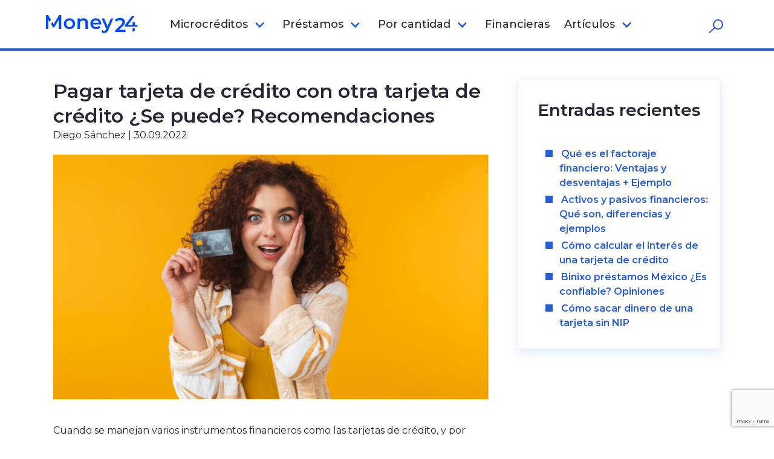

--- FILE ---
content_type: text/html; charset=UTF-8
request_url: https://money24.mx/pagar-tarjeta-de-credito-con-otra/
body_size: 20090
content:
<!doctype html><html class="no-js" lang="es"><head><meta charset="utf-8"><link rel="preconnect" href="https://fonts.gstatic.com/" crossorigin /><meta http-equiv="x-ua-compatible" content="ie=edge"><meta name="viewport" content="width=device-width, initial-scale=1.0, minimum-scale=1.0, maximum-scale=5.0"><meta http-equiv="x-dns-prefetch-control" content="on"><meta name="theme-color" content="#000000"><meta name="mobile-web-app-capable" content="yes"><meta name="apple-mobile-web-app-capable" content="yes"><meta name="apple-mobile-web-app-status-bar-style" content="black"><link rel="shortcut icon" href="https://money24.mx/wp-content/themes/money/public/images/icons/favicon-32x32.png" type="image/x-icon"><link rel="apple-touch-icon" href="https://money24.mx/wp-content/themes/money/public/images/icons/apple-icon.png"><link rel="manifest" href="https://money24.mx/wp-content/themes/money/manifest.json"><link rel="icon" type="image/png" sizes="32x32" href="https://money24.mx/wp-content/themes/money/public/images/icons/favicon-32x32.png"><link rel="icon" type="image/png" sizes="16x16" href="https://money24.mx/wp-content/themes/money/public/images/icons/favicon-16x16.png"> <script src="[data-uri]" defer></script> <meta name='robots' content='index, follow, max-image-preview:large, max-snippet:-1, max-video-preview:-1' /><title>Pagar tarjeta de crédito con otra tarjeta de crédito ¿Se puede?</title><meta name="description" content="Si estás pensando en pagar tarjeta de crédito con otra tarjeta de crédito, no te pierdas las recomendaciones que tenemos para ti en Money 24" /><link rel="canonical" href="https://money24.mx/pagar-tarjeta-de-credito-con-otra/" /><meta property="og:locale" content="es_MX" /><meta property="og:type" content="article" /><meta property="og:title" content="Pagar tarjeta de crédito con otra tarjeta de crédito ¿Se puede?" /><meta property="og:description" content="Si estás pensando en pagar tarjeta de crédito con otra tarjeta de crédito, no te pierdas las recomendaciones que tenemos para ti en Money 24" /><meta property="og:url" content="https://money24.mx/pagar-tarjeta-de-credito-con-otra/" /><meta property="og:site_name" content="Money24.mx" /><meta property="article:published_time" content="2022-09-30T14:43:34+00:00" /><meta property="article:modified_time" content="2022-11-09T12:54:37+00:00" /><meta property="og:image" content="https://money24.mx/wp-content/uploads/2022/09/3-7.png" /><meta property="og:image:width" content="700" /><meta property="og:image:height" content="400" /><meta property="og:image:type" content="image/png" /><meta name="author" content="Diego Sánchez" /><meta name="twitter:card" content="summary_large_image" /><meta name="twitter:label1" content="Escrito por" /><meta name="twitter:data1" content="Diego Sánchez" /><meta name="twitter:label2" content="Tiempo de lectura" /><meta name="twitter:data2" content="6 minutos" /> <script type="application/ld+json" class="yoast-schema-graph">{"@context":"https://schema.org","@graph":[{"@type":"Article","@id":"https://money24.mx/pagar-tarjeta-de-credito-con-otra/#article","isPartOf":{"@id":"https://money24.mx/pagar-tarjeta-de-credito-con-otra/"},"author":{"name":"Diego Sánchez","@id":"https://money24.mx/#/schema/person/63d10e7d85ba99355328ff532299d95d"},"headline":"Pagar tarjeta de crédito con otra tarjeta de crédito ¿Se puede? Recomendaciones","datePublished":"2022-09-30T14:43:34+00:00","dateModified":"2022-11-09T12:54:37+00:00","mainEntityOfPage":{"@id":"https://money24.mx/pagar-tarjeta-de-credito-con-otra/"},"wordCount":1173,"commentCount":0,"publisher":{"@id":"https://money24.mx/#organization"},"image":{"@id":"https://money24.mx/pagar-tarjeta-de-credito-con-otra/#primaryimage"},"thumbnailUrl":"https://money24.mx/wp-content/uploads/2022/09/3-7.png","articleSection":["Tarjetas de crédito"],"inLanguage":"es","potentialAction":[{"@type":"CommentAction","name":"Comment","target":["https://money24.mx/pagar-tarjeta-de-credito-con-otra/#respond"]}]},{"@type":"WebPage","@id":"https://money24.mx/pagar-tarjeta-de-credito-con-otra/","url":"https://money24.mx/pagar-tarjeta-de-credito-con-otra/","name":"Pagar tarjeta de crédito con otra tarjeta de crédito ¿Se puede?","isPartOf":{"@id":"https://money24.mx/#website"},"primaryImageOfPage":{"@id":"https://money24.mx/pagar-tarjeta-de-credito-con-otra/#primaryimage"},"image":{"@id":"https://money24.mx/pagar-tarjeta-de-credito-con-otra/#primaryimage"},"thumbnailUrl":"https://money24.mx/wp-content/uploads/2022/09/3-7.png","datePublished":"2022-09-30T14:43:34+00:00","dateModified":"2022-11-09T12:54:37+00:00","description":"Si estás pensando en pagar tarjeta de crédito con otra tarjeta de crédito, no te pierdas las recomendaciones que tenemos para ti en Money 24","breadcrumb":{"@id":"https://money24.mx/pagar-tarjeta-de-credito-con-otra/#breadcrumb"},"inLanguage":"es","potentialAction":[{"@type":"ReadAction","target":["https://money24.mx/pagar-tarjeta-de-credito-con-otra/"]}]},{"@type":"ImageObject","inLanguage":"es","@id":"https://money24.mx/pagar-tarjeta-de-credito-con-otra/#primaryimage","url":"https://money24.mx/wp-content/uploads/2022/09/3-7.png","contentUrl":"https://money24.mx/wp-content/uploads/2022/09/3-7.png","width":700,"height":400,"caption":"pagar una tarjeta de crédito con otra"},{"@type":"BreadcrumbList","@id":"https://money24.mx/pagar-tarjeta-de-credito-con-otra/#breadcrumb","itemListElement":[{"@type":"ListItem","position":1,"name":"Página de inicio","item":"https://money24.mx/"},{"@type":"ListItem","position":2,"name":"Pagar tarjeta de crédito con otra tarjeta de crédito ¿Se puede? Recomendaciones"}]},{"@type":"WebSite","@id":"https://money24.mx/#website","url":"https://money24.mx/","name":"Money24.mx","description":"Comparador financiero","publisher":{"@id":"https://money24.mx/#organization"},"potentialAction":[{"@type":"SearchAction","target":{"@type":"EntryPoint","urlTemplate":"https://money24.mx/?s={search_term_string}"},"query-input":{"@type":"PropertyValueSpecification","valueRequired":true,"valueName":"search_term_string"}}],"inLanguage":"es"},{"@type":"Organization","@id":"https://money24.mx/#organization","name":"Money24.MX","url":"https://money24.mx/","logo":{"@type":"ImageObject","inLanguage":"es","@id":"https://money24.mx/#/schema/logo/image/","url":"https://money24.mx/wp-content/uploads/2021/02/money24-sobre-nosotros.png","contentUrl":"https://money24.mx/wp-content/uploads/2021/02/money24-sobre-nosotros.png","width":1600,"height":900,"caption":"Money24.MX"},"image":{"@id":"https://money24.mx/#/schema/logo/image/"}},{"@type":"Person","@id":"https://money24.mx/#/schema/person/63d10e7d85ba99355328ff532299d95d","name":"Diego Sánchez","image":{"@type":"ImageObject","inLanguage":"es","@id":"https://money24.mx/#/schema/person/image/","url":"https://money24.mx/wp-content/litespeed/avatar/8872f93d168677e058932ef65e27f9dc.jpg?ver=1768962139","contentUrl":"https://money24.mx/wp-content/litespeed/avatar/8872f93d168677e058932ef65e27f9dc.jpg?ver=1768962139","caption":"Diego Sánchez"}}]}</script> <link rel='dns-prefetch' href='//code.jquery.com' /><link rel='dns-prefetch' href='//www.googletagmanager.com' /><link rel="alternate" title="oEmbed (JSON)" type="application/json+oembed" href="https://money24.mx/wp-json/oembed/1.0/embed?url=https%3A%2F%2Fmoney24.mx%2Fpagar-tarjeta-de-credito-con-otra%2F" /><link rel="alternate" title="oEmbed (XML)" type="text/xml+oembed" href="https://money24.mx/wp-json/oembed/1.0/embed?url=https%3A%2F%2Fmoney24.mx%2Fpagar-tarjeta-de-credito-con-otra%2F&#038;format=xml" /><style id='wp-img-auto-sizes-contain-inline-css' type='text/css'>img:is([sizes=auto i],[sizes^="auto," i]){contain-intrinsic-size:3000px 1500px}
/*# sourceURL=wp-img-auto-sizes-contain-inline-css */</style> <script src="[data-uri]" defer></script><script data-optimized="1" src="https://money24.mx/wp-content/plugins/litespeed-cache/assets/js/webfontloader.min.js" defer></script><link data-optimized="2" rel="stylesheet" href="https://money24.mx/wp-content/litespeed/css/0fb7fb02cf1f4e6514b55cc3b4abd49c.css?ver=9a785" /><style id='wp-block-paragraph-inline-css' type='text/css'>.is-small-text{font-size:.875em}.is-regular-text{font-size:1em}.is-large-text{font-size:2.25em}.is-larger-text{font-size:3em}.has-drop-cap:not(:focus):first-letter{float:left;font-size:8.4em;font-style:normal;font-weight:100;line-height:.68;margin:.05em .1em 0 0;text-transform:uppercase}body.rtl .has-drop-cap:not(:focus):first-letter{float:none;margin-left:.1em}p.has-drop-cap.has-background{overflow:hidden}:root :where(p.has-background){padding:1.25em 2.375em}:where(p.has-text-color:not(.has-link-color)) a{color:inherit}p.has-text-align-left[style*="writing-mode:vertical-lr"],p.has-text-align-right[style*="writing-mode:vertical-rl"]{rotate:180deg}
/*# sourceURL=https://money24.mx/wp-includes/blocks/paragraph/style.min.css */</style><style id='wp-block-heading-inline-css' type='text/css'>h1:where(.wp-block-heading).has-background,h2:where(.wp-block-heading).has-background,h3:where(.wp-block-heading).has-background,h4:where(.wp-block-heading).has-background,h5:where(.wp-block-heading).has-background,h6:where(.wp-block-heading).has-background{padding:1.25em 2.375em}h1.has-text-align-left[style*=writing-mode]:where([style*=vertical-lr]),h1.has-text-align-right[style*=writing-mode]:where([style*=vertical-rl]),h2.has-text-align-left[style*=writing-mode]:where([style*=vertical-lr]),h2.has-text-align-right[style*=writing-mode]:where([style*=vertical-rl]),h3.has-text-align-left[style*=writing-mode]:where([style*=vertical-lr]),h3.has-text-align-right[style*=writing-mode]:where([style*=vertical-rl]),h4.has-text-align-left[style*=writing-mode]:where([style*=vertical-lr]),h4.has-text-align-right[style*=writing-mode]:where([style*=vertical-rl]),h5.has-text-align-left[style*=writing-mode]:where([style*=vertical-lr]),h5.has-text-align-right[style*=writing-mode]:where([style*=vertical-rl]),h6.has-text-align-left[style*=writing-mode]:where([style*=vertical-lr]),h6.has-text-align-right[style*=writing-mode]:where([style*=vertical-rl]){rotate:180deg}
/*# sourceURL=https://money24.mx/wp-includes/blocks/heading/style.min.css */</style><style id='wp-block-image-inline-css' type='text/css'>.wp-block-image>a,.wp-block-image>figure>a{display:inline-block}.wp-block-image img{box-sizing:border-box;height:auto;max-width:100%;vertical-align:bottom}@media not (prefers-reduced-motion){.wp-block-image img.hide{visibility:hidden}.wp-block-image img.show{animation:show-content-image .4s}}.wp-block-image[style*=border-radius] img,.wp-block-image[style*=border-radius]>a{border-radius:inherit}.wp-block-image.has-custom-border img{box-sizing:border-box}.wp-block-image.aligncenter{text-align:center}.wp-block-image.alignfull>a,.wp-block-image.alignwide>a{width:100%}.wp-block-image.alignfull img,.wp-block-image.alignwide img{height:auto;width:100%}.wp-block-image .aligncenter,.wp-block-image .alignleft,.wp-block-image .alignright,.wp-block-image.aligncenter,.wp-block-image.alignleft,.wp-block-image.alignright{display:table}.wp-block-image .aligncenter>figcaption,.wp-block-image .alignleft>figcaption,.wp-block-image .alignright>figcaption,.wp-block-image.aligncenter>figcaption,.wp-block-image.alignleft>figcaption,.wp-block-image.alignright>figcaption{caption-side:bottom;display:table-caption}.wp-block-image .alignleft{float:left;margin:.5em 1em .5em 0}.wp-block-image .alignright{float:right;margin:.5em 0 .5em 1em}.wp-block-image .aligncenter{margin-left:auto;margin-right:auto}.wp-block-image :where(figcaption){margin-bottom:1em;margin-top:.5em}.wp-block-image.is-style-circle-mask img{border-radius:9999px}@supports ((-webkit-mask-image:none) or (mask-image:none)) or (-webkit-mask-image:none){.wp-block-image.is-style-circle-mask img{border-radius:0;-webkit-mask-image:url('data:image/svg+xml;utf8,<svg viewBox="0 0 100 100" xmlns="http://www.w3.org/2000/svg"><circle cx="50" cy="50" r="50"/></svg>');mask-image:url('data:image/svg+xml;utf8,<svg viewBox="0 0 100 100" xmlns="http://www.w3.org/2000/svg"><circle cx="50" cy="50" r="50"/></svg>');mask-mode:alpha;-webkit-mask-position:center;mask-position:center;-webkit-mask-repeat:no-repeat;mask-repeat:no-repeat;-webkit-mask-size:contain;mask-size:contain}}:root :where(.wp-block-image.is-style-rounded img,.wp-block-image .is-style-rounded img){border-radius:9999px}.wp-block-image figure{margin:0}.wp-lightbox-container{display:flex;flex-direction:column;position:relative}.wp-lightbox-container img{cursor:zoom-in}.wp-lightbox-container img:hover+button{opacity:1}.wp-lightbox-container button{align-items:center;backdrop-filter:blur(16px) saturate(180%);background-color:#5a5a5a40;border:none;border-radius:4px;cursor:zoom-in;display:flex;height:20px;justify-content:center;opacity:0;padding:0;position:absolute;right:16px;text-align:center;top:16px;width:20px;z-index:100}@media not (prefers-reduced-motion){.wp-lightbox-container button{transition:opacity .2s ease}}.wp-lightbox-container button:focus-visible{outline:3px auto #5a5a5a40;outline:3px auto -webkit-focus-ring-color;outline-offset:3px}.wp-lightbox-container button:hover{cursor:pointer;opacity:1}.wp-lightbox-container button:focus{opacity:1}.wp-lightbox-container button:focus,.wp-lightbox-container button:hover,.wp-lightbox-container button:not(:hover):not(:active):not(.has-background){background-color:#5a5a5a40;border:none}.wp-lightbox-overlay{box-sizing:border-box;cursor:zoom-out;height:100vh;left:0;overflow:hidden;position:fixed;top:0;visibility:hidden;width:100%;z-index:100000}.wp-lightbox-overlay .close-button{align-items:center;cursor:pointer;display:flex;justify-content:center;min-height:40px;min-width:40px;padding:0;position:absolute;right:calc(env(safe-area-inset-right) + 16px);top:calc(env(safe-area-inset-top) + 16px);z-index:5000000}.wp-lightbox-overlay .close-button:focus,.wp-lightbox-overlay .close-button:hover,.wp-lightbox-overlay .close-button:not(:hover):not(:active):not(.has-background){background:none;border:none}.wp-lightbox-overlay .lightbox-image-container{height:var(--wp--lightbox-container-height);left:50%;overflow:hidden;position:absolute;top:50%;transform:translate(-50%,-50%);transform-origin:top left;width:var(--wp--lightbox-container-width);z-index:9999999999}.wp-lightbox-overlay .wp-block-image{align-items:center;box-sizing:border-box;display:flex;height:100%;justify-content:center;margin:0;position:relative;transform-origin:0 0;width:100%;z-index:3000000}.wp-lightbox-overlay .wp-block-image img{height:var(--wp--lightbox-image-height);min-height:var(--wp--lightbox-image-height);min-width:var(--wp--lightbox-image-width);width:var(--wp--lightbox-image-width)}.wp-lightbox-overlay .wp-block-image figcaption{display:none}.wp-lightbox-overlay button{background:none;border:none}.wp-lightbox-overlay .scrim{background-color:#fff;height:100%;opacity:.9;position:absolute;width:100%;z-index:2000000}.wp-lightbox-overlay.active{visibility:visible}@media not (prefers-reduced-motion){.wp-lightbox-overlay.active{animation:turn-on-visibility .25s both}.wp-lightbox-overlay.active img{animation:turn-on-visibility .35s both}.wp-lightbox-overlay.show-closing-animation:not(.active){animation:turn-off-visibility .35s both}.wp-lightbox-overlay.show-closing-animation:not(.active) img{animation:turn-off-visibility .25s both}.wp-lightbox-overlay.zoom.active{animation:none;opacity:1;visibility:visible}.wp-lightbox-overlay.zoom.active .lightbox-image-container{animation:lightbox-zoom-in .4s}.wp-lightbox-overlay.zoom.active .lightbox-image-container img{animation:none}.wp-lightbox-overlay.zoom.active .scrim{animation:turn-on-visibility .4s forwards}.wp-lightbox-overlay.zoom.show-closing-animation:not(.active){animation:none}.wp-lightbox-overlay.zoom.show-closing-animation:not(.active) .lightbox-image-container{animation:lightbox-zoom-out .4s}.wp-lightbox-overlay.zoom.show-closing-animation:not(.active) .lightbox-image-container img{animation:none}.wp-lightbox-overlay.zoom.show-closing-animation:not(.active) .scrim{animation:turn-off-visibility .4s forwards}}@keyframes show-content-image{0%{visibility:hidden}99%{visibility:hidden}to{visibility:visible}}@keyframes turn-on-visibility{0%{opacity:0}to{opacity:1}}@keyframes turn-off-visibility{0%{opacity:1;visibility:visible}99%{opacity:0;visibility:visible}to{opacity:0;visibility:hidden}}@keyframes lightbox-zoom-in{0%{transform:translate(calc((-100vw + var(--wp--lightbox-scrollbar-width))/2 + var(--wp--lightbox-initial-left-position)),calc(-50vh + var(--wp--lightbox-initial-top-position))) scale(var(--wp--lightbox-scale))}to{transform:translate(-50%,-50%) scale(1)}}@keyframes lightbox-zoom-out{0%{transform:translate(-50%,-50%) scale(1);visibility:visible}99%{visibility:visible}to{transform:translate(calc((-100vw + var(--wp--lightbox-scrollbar-width))/2 + var(--wp--lightbox-initial-left-position)),calc(-50vh + var(--wp--lightbox-initial-top-position))) scale(var(--wp--lightbox-scale));visibility:hidden}}
/*# sourceURL=https://money24.mx/wp-includes/blocks/image/style.min.css */</style><style id='wp-block-list-inline-css' type='text/css'>ol,ul{box-sizing:border-box}:root :where(.wp-block-list.has-background){padding:1.25em 2.375em}
/*# sourceURL=https://money24.mx/wp-includes/blocks/list/style.min.css */</style><style id='global-styles-inline-css' type='text/css'>:root{--wp--preset--aspect-ratio--square: 1;--wp--preset--aspect-ratio--4-3: 4/3;--wp--preset--aspect-ratio--3-4: 3/4;--wp--preset--aspect-ratio--3-2: 3/2;--wp--preset--aspect-ratio--2-3: 2/3;--wp--preset--aspect-ratio--16-9: 16/9;--wp--preset--aspect-ratio--9-16: 9/16;--wp--preset--color--black: #000000;--wp--preset--color--cyan-bluish-gray: #abb8c3;--wp--preset--color--white: #ffffff;--wp--preset--color--pale-pink: #f78da7;--wp--preset--color--vivid-red: #cf2e2e;--wp--preset--color--luminous-vivid-orange: #ff6900;--wp--preset--color--luminous-vivid-amber: #fcb900;--wp--preset--color--light-green-cyan: #7bdcb5;--wp--preset--color--vivid-green-cyan: #00d084;--wp--preset--color--pale-cyan-blue: #8ed1fc;--wp--preset--color--vivid-cyan-blue: #0693e3;--wp--preset--color--vivid-purple: #9b51e0;--wp--preset--gradient--vivid-cyan-blue-to-vivid-purple: linear-gradient(135deg,rgb(6,147,227) 0%,rgb(155,81,224) 100%);--wp--preset--gradient--light-green-cyan-to-vivid-green-cyan: linear-gradient(135deg,rgb(122,220,180) 0%,rgb(0,208,130) 100%);--wp--preset--gradient--luminous-vivid-amber-to-luminous-vivid-orange: linear-gradient(135deg,rgb(252,185,0) 0%,rgb(255,105,0) 100%);--wp--preset--gradient--luminous-vivid-orange-to-vivid-red: linear-gradient(135deg,rgb(255,105,0) 0%,rgb(207,46,46) 100%);--wp--preset--gradient--very-light-gray-to-cyan-bluish-gray: linear-gradient(135deg,rgb(238,238,238) 0%,rgb(169,184,195) 100%);--wp--preset--gradient--cool-to-warm-spectrum: linear-gradient(135deg,rgb(74,234,220) 0%,rgb(151,120,209) 20%,rgb(207,42,186) 40%,rgb(238,44,130) 60%,rgb(251,105,98) 80%,rgb(254,248,76) 100%);--wp--preset--gradient--blush-light-purple: linear-gradient(135deg,rgb(255,206,236) 0%,rgb(152,150,240) 100%);--wp--preset--gradient--blush-bordeaux: linear-gradient(135deg,rgb(254,205,165) 0%,rgb(254,45,45) 50%,rgb(107,0,62) 100%);--wp--preset--gradient--luminous-dusk: linear-gradient(135deg,rgb(255,203,112) 0%,rgb(199,81,192) 50%,rgb(65,88,208) 100%);--wp--preset--gradient--pale-ocean: linear-gradient(135deg,rgb(255,245,203) 0%,rgb(182,227,212) 50%,rgb(51,167,181) 100%);--wp--preset--gradient--electric-grass: linear-gradient(135deg,rgb(202,248,128) 0%,rgb(113,206,126) 100%);--wp--preset--gradient--midnight: linear-gradient(135deg,rgb(2,3,129) 0%,rgb(40,116,252) 100%);--wp--preset--font-size--small: 13px;--wp--preset--font-size--medium: 20px;--wp--preset--font-size--large: 36px;--wp--preset--font-size--x-large: 42px;--wp--preset--spacing--20: 0.44rem;--wp--preset--spacing--30: 0.67rem;--wp--preset--spacing--40: 1rem;--wp--preset--spacing--50: 1.5rem;--wp--preset--spacing--60: 2.25rem;--wp--preset--spacing--70: 3.38rem;--wp--preset--spacing--80: 5.06rem;--wp--preset--shadow--natural: 6px 6px 9px rgba(0, 0, 0, 0.2);--wp--preset--shadow--deep: 12px 12px 50px rgba(0, 0, 0, 0.4);--wp--preset--shadow--sharp: 6px 6px 0px rgba(0, 0, 0, 0.2);--wp--preset--shadow--outlined: 6px 6px 0px -3px rgb(255, 255, 255), 6px 6px rgb(0, 0, 0);--wp--preset--shadow--crisp: 6px 6px 0px rgb(0, 0, 0);}:where(.is-layout-flex){gap: 0.5em;}:where(.is-layout-grid){gap: 0.5em;}body .is-layout-flex{display: flex;}.is-layout-flex{flex-wrap: wrap;align-items: center;}.is-layout-flex > :is(*, div){margin: 0;}body .is-layout-grid{display: grid;}.is-layout-grid > :is(*, div){margin: 0;}:where(.wp-block-columns.is-layout-flex){gap: 2em;}:where(.wp-block-columns.is-layout-grid){gap: 2em;}:where(.wp-block-post-template.is-layout-flex){gap: 1.25em;}:where(.wp-block-post-template.is-layout-grid){gap: 1.25em;}.has-black-color{color: var(--wp--preset--color--black) !important;}.has-cyan-bluish-gray-color{color: var(--wp--preset--color--cyan-bluish-gray) !important;}.has-white-color{color: var(--wp--preset--color--white) !important;}.has-pale-pink-color{color: var(--wp--preset--color--pale-pink) !important;}.has-vivid-red-color{color: var(--wp--preset--color--vivid-red) !important;}.has-luminous-vivid-orange-color{color: var(--wp--preset--color--luminous-vivid-orange) !important;}.has-luminous-vivid-amber-color{color: var(--wp--preset--color--luminous-vivid-amber) !important;}.has-light-green-cyan-color{color: var(--wp--preset--color--light-green-cyan) !important;}.has-vivid-green-cyan-color{color: var(--wp--preset--color--vivid-green-cyan) !important;}.has-pale-cyan-blue-color{color: var(--wp--preset--color--pale-cyan-blue) !important;}.has-vivid-cyan-blue-color{color: var(--wp--preset--color--vivid-cyan-blue) !important;}.has-vivid-purple-color{color: var(--wp--preset--color--vivid-purple) !important;}.has-black-background-color{background-color: var(--wp--preset--color--black) !important;}.has-cyan-bluish-gray-background-color{background-color: var(--wp--preset--color--cyan-bluish-gray) !important;}.has-white-background-color{background-color: var(--wp--preset--color--white) !important;}.has-pale-pink-background-color{background-color: var(--wp--preset--color--pale-pink) !important;}.has-vivid-red-background-color{background-color: var(--wp--preset--color--vivid-red) !important;}.has-luminous-vivid-orange-background-color{background-color: var(--wp--preset--color--luminous-vivid-orange) !important;}.has-luminous-vivid-amber-background-color{background-color: var(--wp--preset--color--luminous-vivid-amber) !important;}.has-light-green-cyan-background-color{background-color: var(--wp--preset--color--light-green-cyan) !important;}.has-vivid-green-cyan-background-color{background-color: var(--wp--preset--color--vivid-green-cyan) !important;}.has-pale-cyan-blue-background-color{background-color: var(--wp--preset--color--pale-cyan-blue) !important;}.has-vivid-cyan-blue-background-color{background-color: var(--wp--preset--color--vivid-cyan-blue) !important;}.has-vivid-purple-background-color{background-color: var(--wp--preset--color--vivid-purple) !important;}.has-black-border-color{border-color: var(--wp--preset--color--black) !important;}.has-cyan-bluish-gray-border-color{border-color: var(--wp--preset--color--cyan-bluish-gray) !important;}.has-white-border-color{border-color: var(--wp--preset--color--white) !important;}.has-pale-pink-border-color{border-color: var(--wp--preset--color--pale-pink) !important;}.has-vivid-red-border-color{border-color: var(--wp--preset--color--vivid-red) !important;}.has-luminous-vivid-orange-border-color{border-color: var(--wp--preset--color--luminous-vivid-orange) !important;}.has-luminous-vivid-amber-border-color{border-color: var(--wp--preset--color--luminous-vivid-amber) !important;}.has-light-green-cyan-border-color{border-color: var(--wp--preset--color--light-green-cyan) !important;}.has-vivid-green-cyan-border-color{border-color: var(--wp--preset--color--vivid-green-cyan) !important;}.has-pale-cyan-blue-border-color{border-color: var(--wp--preset--color--pale-cyan-blue) !important;}.has-vivid-cyan-blue-border-color{border-color: var(--wp--preset--color--vivid-cyan-blue) !important;}.has-vivid-purple-border-color{border-color: var(--wp--preset--color--vivid-purple) !important;}.has-vivid-cyan-blue-to-vivid-purple-gradient-background{background: var(--wp--preset--gradient--vivid-cyan-blue-to-vivid-purple) !important;}.has-light-green-cyan-to-vivid-green-cyan-gradient-background{background: var(--wp--preset--gradient--light-green-cyan-to-vivid-green-cyan) !important;}.has-luminous-vivid-amber-to-luminous-vivid-orange-gradient-background{background: var(--wp--preset--gradient--luminous-vivid-amber-to-luminous-vivid-orange) !important;}.has-luminous-vivid-orange-to-vivid-red-gradient-background{background: var(--wp--preset--gradient--luminous-vivid-orange-to-vivid-red) !important;}.has-very-light-gray-to-cyan-bluish-gray-gradient-background{background: var(--wp--preset--gradient--very-light-gray-to-cyan-bluish-gray) !important;}.has-cool-to-warm-spectrum-gradient-background{background: var(--wp--preset--gradient--cool-to-warm-spectrum) !important;}.has-blush-light-purple-gradient-background{background: var(--wp--preset--gradient--blush-light-purple) !important;}.has-blush-bordeaux-gradient-background{background: var(--wp--preset--gradient--blush-bordeaux) !important;}.has-luminous-dusk-gradient-background{background: var(--wp--preset--gradient--luminous-dusk) !important;}.has-pale-ocean-gradient-background{background: var(--wp--preset--gradient--pale-ocean) !important;}.has-electric-grass-gradient-background{background: var(--wp--preset--gradient--electric-grass) !important;}.has-midnight-gradient-background{background: var(--wp--preset--gradient--midnight) !important;}.has-small-font-size{font-size: var(--wp--preset--font-size--small) !important;}.has-medium-font-size{font-size: var(--wp--preset--font-size--medium) !important;}.has-large-font-size{font-size: var(--wp--preset--font-size--large) !important;}.has-x-large-font-size{font-size: var(--wp--preset--font-size--x-large) !important;}
/*# sourceURL=global-styles-inline-css */</style><style id='classic-theme-styles-inline-css' type='text/css'>/*! This file is auto-generated */
.wp-block-button__link{color:#fff;background-color:#32373c;border-radius:9999px;box-shadow:none;text-decoration:none;padding:calc(.667em + 2px) calc(1.333em + 2px);font-size:1.125em}.wp-block-file__button{background:#32373c;color:#fff;text-decoration:none}
/*# sourceURL=/wp-includes/css/classic-themes.min.css */</style><style id='fhmm-or-frontend-inline-css' type='text/css'>.fhmm-or-ranking,
.fhmm-or-offer-single{
  font-family: inherit;
  color: #111827;
}
.fhmm-or-last-update{
  margin-bottom:10px;
  font-size:0.9rem;
  color: #6b7280;
}
.fhmm-or-filter{
  border:1px solid #e5e7eb;
  padding:10px;
  margin-bottom:15px;
  border-radius:6px;
  background:#f9fafb;
}
.fhmm-or-offer-inner{
  background:#ffffff;
  border:1px solid #e5e7eb;
  border-radius:8px;
  padding:12px;
}
.fhmm-or-offer-badge{
  background:#f97316;
  color:#ffffff;
}
.fhmm-or-offer-button{
  background:#255ed6;
  color:#ffffff !important;
  text-decoration: none;
}
.fhmm-or-star{
  color:#e5e7eb;
}
.fhmm-or-star-full{
  color:#facc15;
}
.fhmm-or-star-half{
  background: linear-gradient(90deg, #facc15 50%, #e5e7eb 50%);
  -webkit-background-clip:text;
  color:transparent;
}

/*# sourceURL=fhmm-or-frontend-inline-css */</style>
 <script type="text/javascript" src="https://www.googletagmanager.com/gtag/js?id=GT-WV8VX8M" id="google_gtagjs-js" defer data-deferred="1"></script> <script type="text/javascript" id="google_gtagjs-js-after" src="[data-uri]" defer></script> <link rel='shortlink' href='https://money24.mx/?p=8015' /><meta name="generator" content="Site Kit by Google 1.170.0" /></head><body><noscript><iframe data-lazyloaded="1" src="about:blank" data-src="https://www.googletagmanager.com/ns.html?id=GTM-58225SG" height="0" width="0" style="display:none;visibility:hidden"></iframe><noscript><iframe src="https://www.googletagmanager.com/ns.html?id=GTM-58225SG" height="0" width="0" style="display:none;visibility:hidden"></iframe></noscript></noscript><header class="main-header navbar is-fixed-top"><div class="container"><div class="navbar-brand">
<a title="Money24.mx" href="https://money24.mx" class="navbar-item">
<img data-lazyloaded="1" src="[data-uri]" class="navbar-item__logo" alt="Money24.mx" data-src="https://money24.mx/wp-content/themes/money/public/images/money24mx-logo.png" data-srcset="https://money24.mx/wp-content/themes/money/public/images/money24mx-logo.png 1x, https://money24.mx/wp-content/themes/money/public/images/money24mx-logo@2x.png 2x" /><noscript><img class="navbar-item__logo" alt="Money24.mx" src="https://money24.mx/wp-content/themes/money/public/images/money24mx-logo.png" srcset="https://money24.mx/wp-content/themes/money/public/images/money24mx-logo.png 1x, https://money24.mx/wp-content/themes/money/public/images/money24mx-logo@2x.png 2x" /></noscript>
</a></div><div class="navbar-end navbar-actions-menu"><div class="search-form-icon">
<span class="search-form-icon__open js-search-form-icon-open"></span>
<span class="search-form-icon__close js-search-form-icon-close"></span></div><div class="navbar-burger burger js-navbar-burger" data-target="navbarMenu">
<span class="navbar-burger__span"></span>
<span class="navbar-burger__span"></span>
<span class="navbar-burger__span"></span></div></div><div class="search-form-bar-container"><div class="navbar-item search-form-bar"><form id="searchform" class="search-form" role="search" method="get" action="https://money24.mx/">
<input type="text" class="search-field input search-form-input" name="s" placeholder="Buscar" value="">
<button class="search-form-icon__search" type="submit"></button></form></div></div><nav class="navbar-end navbar-menu-container"><ul id="navbarMenu" class="navbar-menu"><div class="navbar-item js-navbar-item Microcréditos has-dropdown is-hoverable js-has-submenu depth-0"><a class="navbar-link js-navbar-link" title="Microcréditos" href="javascript:void(0)">Microcréditos</a><div class="navbar-dropdown"><a class="navbar-item js-navbar-item Préstamos express navbar-item-link" title="Préstamos express" href="https://money24.mx/prestamos-express/">Préstamos express</a><a class="navbar-item js-navbar-item Préstamos urgentes navbar-item-link" title="Préstamos urgentes" href="https://money24.mx/prestamos-urgentes/">Préstamos urgentes</a><a class="navbar-item js-navbar-item Préstamos sin intereses navbar-item-link" title="Préstamos sin intereses" href="https://money24.mx/prestamos-sin-intereses/">Préstamos sin intereses</a><a class="navbar-item js-navbar-item Préstamos relámpago navbar-item-link" title="Préstamos relámpago" href="https://money24.mx/prestamos-relampago/">Préstamos relámpago</a><a class="navbar-item js-navbar-item Adelanto de nómina navbar-item-link" title="Adelanto de nómina" href="https://money24.mx/adelanto-de-nomina/">Adelanto de nómina</a></div></div></a><div class="navbar-item js-navbar-item Préstamos has-dropdown is-hoverable js-has-submenu depth-0"><a class="navbar-link js-navbar-link" title="Préstamos" href="javascript:void(0)">Préstamos</a><div class="navbar-dropdown"><a class="navbar-item js-navbar-item Préstamos personales navbar-item-link" title="Préstamos personales" href="https://money24.mx/los-mejores-prestamos-personales/">Préstamos personales</a><a class="navbar-item js-navbar-item Préstamos sin checar buró navbar-item-link" title="Préstamos sin checar buró" href="https://money24.mx/prestamos-personales-sin-checar-buro/">Préstamos sin checar buró</a><a class="navbar-item js-navbar-item Préstamos para estudiantes navbar-item-link" title="Préstamos para estudiantes" href="https://money24.mx/prestamos-para-estudiantes/">Préstamos para estudiantes</a><a class="navbar-item js-navbar-item Préstamos sin historial crediticio navbar-item-link" title="Préstamos sin historial crediticio" href="https://money24.mx/prestamos-sin-historial-crediticio/">Préstamos sin historial crediticio</a><a class="navbar-item js-navbar-item Sin comprobante de ingresos navbar-item-link" title="Sin comprobante de ingresos" href="https://money24.mx/prestamos-personales-sin-comprobante-de-ingresos/">Sin comprobante de ingresos</a><a class="navbar-item js-navbar-item Préstamos sin aval navbar-item-link" title="Préstamos sin aval" href="https://money24.mx/prestamos-sin-aval/">Préstamos sin aval</a><a class="navbar-item js-navbar-item Préstamos solo con INE navbar-item-link" title="Préstamos solo con INE" href="https://money24.mx/prestamos-en-linea-solo-con-ine/">Préstamos solo con INE</a><a class="navbar-item js-navbar-item Créditos para motos navbar-item-link" title="Créditos para motos" href="https://money24.mx/creditos-para-motos/">Créditos para motos</a><a class="navbar-item js-navbar-item Préstamos a largo plazo navbar-item-link" title="Préstamos a largo plazo" href="https://money24.mx/creditos-largo-plazo/">Préstamos a largo plazo</a></div></div></a><div class="navbar-item js-navbar-item Por cantidad has-dropdown is-hoverable js-has-submenu depth-0"><a class="navbar-link js-navbar-link" title="Por cantidad" href="javascript:void(0)">Por cantidad</a><div class="navbar-dropdown"><a class="navbar-item js-navbar-item Préstamos de 500 pesos navbar-item-link" title="Préstamos de 500 pesos" href="https://money24.mx/prestamos-500-pesos/">Préstamos de 500 pesos</a><a class="navbar-item js-navbar-item Préstamos de 1000 pesos navbar-item-link" title="Préstamos de 1000 pesos" href="https://money24.mx/prestamos-1000-pesos/">Préstamos de 1000 pesos</a><a class="navbar-item js-navbar-item Préstamos de 5000 pesos navbar-item-link" title="Préstamos de 5000 pesos" href="https://money24.mx/prestamos-5000-pesos/">Préstamos de 5000 pesos</a><a class="navbar-item js-navbar-item Préstamos de 10 mil pesos navbar-item-link" title="Préstamos de 10 mil pesos" href="https://money24.mx/prestamo-10-mil-pesos/">Préstamos de 10 mil pesos</a><a class="navbar-item js-navbar-item Préstamos de 20 mil pesos navbar-item-link" title="Préstamos de 20 mil pesos" href="https://money24.mx/20-mil-pesos-urgentes/">Préstamos de 20 mil pesos</a><a class="navbar-item js-navbar-item Préstamos de 50 mil pesos navbar-item-link" title="Préstamos de 50 mil pesos" href="https://money24.mx/prestamos-50-mil-pesos/">Préstamos de 50 mil pesos</a></div></div></a><a class="navbar-item js-navbar-item Financieras navbar-item-link" title="Financieras" href="https://money24.mx/opiniones/">Financieras</a><div class="navbar-item js-navbar-item Artículos has-dropdown is-hoverable js-has-submenu depth-0"><a class="navbar-link js-navbar-link" title="Artículos" href="javascript:void(0)">Artículos</a><div class="navbar-dropdown"><a class="navbar-item js-navbar-item Tarjetas de crédito navbar-item-link" title="Tarjetas de crédito" href="https://money24.mx/tarjeta-credito/">Tarjetas de crédito</a><a class="navbar-item js-navbar-item Blog navbar-item-link" title="Blog" href="https://money24.mx/blog/">Blog</a></div></div></a></ul></nav></div></header><main class="main"><div class="container"><div class="columns is-variable is-6-desktop"><div class="column is-two-thirds"><article class="post"><header class="post-header"><h1 class="post-header__title">
Pagar tarjeta de crédito con otra tarjeta de crédito ¿Se puede? Recomendaciones</h1><div class="post-meta">
<span class="post-meta__author"> Diego Sánchez |</span>
<span class="post-meta__date-time">30.09.2022</span></div></header><section class="post-thumbnail"><figure class="image is-16by9">
<img data-lazyloaded="1" src="[data-uri]" width="700" height="400" data-src="https://money24.mx/wp-content/uploads/2022/09/3-7.png" class="post__thumbnail-image wp-post-image" alt="pagar una tarjeta de crédito con otra" decoding="async" fetchpriority="high" data-srcset="https://money24.mx/wp-content/uploads/2022/09/3-7.png 700w, https://money24.mx/wp-content/uploads/2022/09/3-7-300x171.png 300w, https://money24.mx/wp-content/uploads/2022/09/3-7-368x210.png 368w" data-sizes="(max-width: 700px) 100vw, 700px" /><noscript><img width="700" height="400" src="https://money24.mx/wp-content/uploads/2022/09/3-7.png" class="post__thumbnail-image wp-post-image" alt="pagar una tarjeta de crédito con otra" decoding="async" fetchpriority="high" srcset="https://money24.mx/wp-content/uploads/2022/09/3-7.png 700w, https://money24.mx/wp-content/uploads/2022/09/3-7-300x171.png 300w, https://money24.mx/wp-content/uploads/2022/09/3-7-368x210.png 368w" sizes="(max-width: 700px) 100vw, 700px" /></noscript></figure></section><section class="content single-post-content"><p>Cuando se manejan varios instrumentos financieros como las tarjetas de crédito, y por alguna eventualidad <strong>no logramos cubrir el monto a pagar para la fecha límite establecida</strong>, muchas personas consideran la posibilidad de pagar tarjeta de crédito con otra tarjeta de crédito.</p><p>En Money24, tendrás toda la información que necesitas saber antes de hacerlo. Por otro lado, explicaremos si es o no recomendable pagar una tarjeta de esta forma y te daremos algunas recomendaciones que podrás tomar en cuenta al momento de encontrarte en una situación en el que necesites  <a href="https://money24.mx/como-salir-de-deudas/" target="_blank" rel="noreferrer noopener">salir de deudas</a>.</p><figure class="wp-block-image size-large"><img data-lazyloaded="1" src="[data-uri]" decoding="async" width="700" height="400" data-src="https://money24.mx/wp-content/uploads/2022/09/1-7.png" alt="cómo puedo pagar tarjeta de crédito con otra" class="wp-image-8019" data-srcset="https://money24.mx/wp-content/uploads/2022/09/1-7.png 700w, https://money24.mx/wp-content/uploads/2022/09/1-7-300x171.png 300w, https://money24.mx/wp-content/uploads/2022/09/1-7-368x210.png 368w" data-sizes="(max-width: 700px) 100vw, 700px" /><noscript><img decoding="async" width="700" height="400" src="https://money24.mx/wp-content/uploads/2022/09/1-7.png" alt="cómo puedo pagar tarjeta de crédito con otra" class="wp-image-8019" srcset="https://money24.mx/wp-content/uploads/2022/09/1-7.png 700w, https://money24.mx/wp-content/uploads/2022/09/1-7-300x171.png 300w, https://money24.mx/wp-content/uploads/2022/09/1-7-368x210.png 368w" sizes="(max-width: 700px) 100vw, 700px" /></noscript></figure><div class="gutentoc tocactive nostyle"><div class="gutentoc-toc-wrap"><div class="gutentoc-toc-title-wrap"><div class="gutentoc-toc-title">Índice</div><div id="open" class="toggletwo">show</div></div><div id="toclist"><div class="gutentoc-toc__list-wrap"><ul class="gutentoc-toc__list"><li><a href="#¿cómo-puedo-pagar-mi-tarjeta-de-crédito-con-otra-tarjeta-de-crédito">¿Cómo puedo pagar mi tarjeta de crédito con otra tarjeta de crédito?</a></li><li><a href="#¿qué-pasa-si-pagas-una-tarjeta-de-crédito-con-otra-tarjeta-de-crédito">¿Qué pasa si pagas una tarjeta de crédito con otra tarjeta de crédito?</a></li><li><a href="#no-puedo-pagar-mi-tarjeta-de-crédito-¿qué-opciones-tengo">No puedo pagar mi tarjeta de crédito: ¿qué opciones tengo?</a></li><ul class="gutentoc-toc__list"><li><a href="#pagar-tarjeta-con-tarjeta">Pagar tarjeta con tarjeta</a></li><li><a href="#solicitar-un-préstamo">Solicitar un préstamo</a></li><li><a href="#negociar-la-deuda">Negociar la deuda</a></li><li><a href="#usar-una-reparadora-de-crédito">Usar una reparadora de crédito</a></li></ul><li><a href="#al-pagar-una-tarjeta-de-crédito-con-otra-tarjeta-de-crédito-¿qué-podemos-evitar">Al pagar una tarjeta de crédito con otra tarjeta de crédito, ¿Qué podemos evitar?</a></li><li><a href="#recomendaciones-para-evitar-deudas-en-tarjetas-de-crédito">Recomendaciones para evitar deudas en tarjetas de crédito</a></li></ul></div></div></div></div><h2 class="wp-block-heading" id="¿cómo-puedo-pagar-mi-tarjeta-de-crédito-con-otra-tarjeta-de-crédito">¿Cómo puedo pagar mi tarjeta de crédito con otra tarjeta de crédito?</h2><p>Hay que comenzar conociendo que una tarjeta de crédito es un instrumento financiero que <strong>nos ayuda a pagar productos y servicios </strong>sin necesidad de llevar efectivo. Además de tener la posibilidad de trasladar el pago a la fecha tope o financiar sí así lo requieres.</p><p>Con este concepto sabrías que <strong>se puede pagar tarjeta de crédito con otra tarjeta de crédito</strong>. En este sentido, la forma de hacerlo <strong>sería a través de una disposición en efectivo</strong> de la tarjeta y depositarlo a través de alguna taquilla para su abono inmediato.</p><p>Es importante que sepas <a href="https://money24.mx/como-funciona-tarjeta-credito/" target="_blank" rel="noreferrer noopener">cómo funciona una tarjeta de crédito</a> antes de comenzar a solicitar creditos. De esta forma evitaras acabar con <a href="https://money24.mx/saldo-negativo-tarjeta-de-debito/" target="_blank" rel="noreferrer noopener">saldo negativo en tu cuenta</a>.</p><h2 class="wp-block-heading" id="¿qué-pasa-si-pagas-una-tarjeta-de-crédito-con-otra-tarjeta-de-crédito">¿Qué pasa si pagas una tarjeta de crédito con otra tarjeta de crédito?</h2><p>En primer lugar, hay que considerar que, al retirar efectivo desde un cajero ATM o en su defecto realizar un envío de dinero de la tarjeta de crédito a otra cuenta, <strong>s</strong>e genera<strong> automáticamente un recargo porcentual sobre la cantidad solicitada.</strong></p><p>De este modo, también tenemos que saber, si este tipo de acción se realiza de forma periódica y constante, cometemos un error llamado “carrusel”,  que va elevando el monto total de la deuda. Por lo tanto, sería más conveniente solicitar alguno de <a href="https://money24.mx/los-mejores-prestamos-personales/">los mejores préstamos personales</a> que existen en México.</p><h2 class="wp-block-heading" id="no-puedo-pagar-mi-tarjeta-de-crédito-¿qué-opciones-tengo">No puedo pagar mi tarjeta de crédito: ¿qué opciones tengo?</h2><p>En vista que son muchas las personas que se encuentran atravesando una difícil situación, es muy común que pagar las deudas sea complicado. Así pues, <strong>indicaremos las recomendaciones necesarias</strong> antes de pagar una tarjeta de crédito con otra tarjeta de crédito y algunas alternativas adicionales.</p><h3 class="wp-block-heading" id="pagar-tarjeta-con-tarjeta">Pagar tarjeta con tarjeta</h3><p>En este caso, en particular, solo sería recomendable si la persona a corto plazo<strong> recibirá los fondos para pagar la deuda completa</strong>, así evitar caer en el ciclo repetitivo de la acción que lo llevaría a una deuda cada vez mayor entre comisiones e intereses.</p><h3 class="wp-block-heading" id="solicitar-un-préstamo">Solicitar un préstamo</h3><p>Dependiendo del nivel de mora que presente la tarjeta de crédito o evitar  llegar a generar una mora con intereses incluidos, la mejor opción es solicitar un préstamo personal para pagar deudas. De esta manera, <strong>poder manejar los tiempos y cantidades de la devolución, que sean más ajustadas a la situación</strong> que se atraviese.</p><h3 class="wp-block-heading" id="negociar-la-deuda">Negociar la deuda</h3><p>Cuando la situación económica que se presenta se extiende, lo recomendable sería <strong>dirigirte a la entidad financiera y explicar tu situación</strong> (<a href="https://money24.mx/negociar-deuda-tarjeta-de-credito/" target="_blank" rel="noreferrer noopener">Cómo negociar una deuda de tarjeta de crédito</a>). De esta forma, tendrás la oportunidad de<a href="https://money24.mx/negociar-deuda-con-banco/" target="_blank" rel="noreferrer noopener"> negociar tu deuda con el banco</a> para que no genere más gastos administrativos, así como intereses moratorios mensuales.</p><h3 class="wp-block-heading" id="usar-una-reparadora-de-crédito">Usar una reparadora de crédito</h3><p>Normalmente, se utiliza una <a href="https://money24.mx/reparadora-de-credito/" target="_blank" rel="noreferrer noopener">reparadora de crédito</a> cuando los intereses han incrementado la deuda, <strong>hablamos de más de 90 a 120 días de atraso</strong>. Por lo tanto, negociar tus deudas de tarjeta de crédito con ayuda de estas reparadoras es una buena opción.</p><p>En resumen, podemos asegurar que pagar tarjeta de crédito con otra tarjeta de crédito es una opción viable, solo en situaciones específicas y muy controladas. Por el contrario, lo ideal es <strong>evitar caer en moras que perjudiquen nuestro historial crediticio</strong> y así poder solicitar <a href="https://money24.mx/los-mejores-prestamos-personales/" target="_blank" rel="noreferrer noopener">préstamos personales</a></p><figure class="wp-block-image size-large"><img data-lazyloaded="1" src="[data-uri]" decoding="async" width="700" height="400" data-src="https://money24.mx/wp-content/uploads/2022/09/2-7.png" alt="se puede pagar una tarjeta de crédito con otra" class="wp-image-8020" data-srcset="https://money24.mx/wp-content/uploads/2022/09/2-7.png 700w, https://money24.mx/wp-content/uploads/2022/09/2-7-300x171.png 300w, https://money24.mx/wp-content/uploads/2022/09/2-7-368x210.png 368w" data-sizes="(max-width: 700px) 100vw, 700px" /><noscript><img decoding="async" width="700" height="400" src="https://money24.mx/wp-content/uploads/2022/09/2-7.png" alt="se puede pagar una tarjeta de crédito con otra" class="wp-image-8020" srcset="https://money24.mx/wp-content/uploads/2022/09/2-7.png 700w, https://money24.mx/wp-content/uploads/2022/09/2-7-300x171.png 300w, https://money24.mx/wp-content/uploads/2022/09/2-7-368x210.png 368w" sizes="(max-width: 700px) 100vw, 700px" /></noscript></figure><h2 class="wp-block-heading" id="al-pagar-una-tarjeta-de-crédito-con-otra-tarjeta-de-crédito-¿qué-podemos-evitar">Al pagar una tarjeta de crédito con otra tarjeta de crédito, ¿Qué podemos evitar?</h2><p>Como se dijo anteriormente, solo es viable de forma controlada y específica,  <strong>lo</strong> <strong>recomendable es optar  reunificación de deudas</strong> con empresas como <a href="https://money24.mx/deudai-prestamos/" target="_blank" rel="noreferrer noopener">Deudai préstamos</a> o préstamos personales en general, así nos evitaríamos las siguientes penalidades por parte de la entidad emisora de la tarjeta:</p><ul class="wp-block-list"><li><strong>Suspender los límites</strong> de las tarjetas de crédito.</li><li>Generar más <strong>intereses y comisiones por mora</strong>.</li><li>Dañar tu <strong>historial crediticio</strong>.</li><li>Omitir las constantes <strong>llamadas del departamento de cobranzas</strong>.</li><li>Posponer que la entidad emisora de la tarjeta <strong>aumente el porcentaje de interés</strong>.</li><li>Emitir un <strong>reporte en el buró de crédito</strong>.</li></ul><p>Llegando a esta última penalidad, dependiendo del tiempo de morosidad que tengas al ser reportado, <strong>te impedirá por algunos años volver a disponer de préstamos</strong>, así como límite de crédito con tu tarjeta.</p><p>Sin embargo, existen <a href="https://money24.mx/prestamos-personales-sin-checar-buro/" target="_blank" rel="noreferrer noopener">préstamos personales sin checar buró</a>, <strong>para ayudarte a salir de los imprevistos económicos</strong>, no obstante, la recomendación principal es tomar acciones antes de llegar a este punto de nivel moratorio.</p><h2 class="wp-block-heading" id="recomendaciones-para-evitar-deudas-en-tarjetas-de-crédito">Recomendaciones para evitar deudas en tarjetas de crédito</h2><p>Aunque ya hemos aclarado que se puede pagar una tarjeta de crédito con otra y que esta no es la mejor opción, te dejamos algunos consejos para evitar atrasos en los pagos:</p><ul class="wp-block-list"><li>Lleva un control de gastos.</li><li>Nunca excedas el límite de tu tarjeta.</li><li>Fíjate en las fechas de corte para comprar y que tengas más tiempo de pagarlo.</li><li>Solo compra lo que no puedas pagar de contado y que además sea necesario.</li><li>Saca una cuenta mensual de lo que necesitas tener pagar en la fecha correspondiente.</li></ul><p>Vale la pena destacar, que en <strong>Money24</strong>, podemos encontrar gran variedad de <a href="https://money24.mx/prestamos-personales-para-pagar-deudas/" target="_blank" rel="noreferrer noopener">préstamos personales para pagar deudas</a>. Todos estos los puedes obtener de forma online, con respuestas en máximo 48 horas, y sin tantos requisitos.</p><p>Así , te ayudamos a solucionar el inconveniente en la medida de tus posibilidades, así puedas lograr enfrentar un momento de crisis sin necesidad de pagar una tarjeta de crédito con otra, sino financiación adicional con condiciones flexibles.</p><div class="kk-star-ratings kksr-auto kksr-align-right kksr-valign-bottom"
data-payload='{&quot;align&quot;:&quot;right&quot;,&quot;id&quot;:&quot;8015&quot;,&quot;slug&quot;:&quot;default&quot;,&quot;valign&quot;:&quot;bottom&quot;,&quot;ignore&quot;:&quot;&quot;,&quot;reference&quot;:&quot;auto&quot;,&quot;class&quot;:&quot;&quot;,&quot;count&quot;:&quot;3&quot;,&quot;legendonly&quot;:&quot;&quot;,&quot;readonly&quot;:&quot;&quot;,&quot;score&quot;:&quot;3.7&quot;,&quot;starsonly&quot;:&quot;&quot;,&quot;best&quot;:&quot;5&quot;,&quot;gap&quot;:&quot;4&quot;,&quot;greet&quot;:&quot;Pon tu valoración.&quot;,&quot;legend&quot;:&quot;3.7\/5 - (3 votes)&quot;,&quot;size&quot;:&quot;22&quot;,&quot;title&quot;:&quot;Pagar tarjeta de crédito con otra tarjeta de crédito ¿Se puede? Recomendaciones&quot;,&quot;width&quot;:&quot;94.2&quot;,&quot;_legend&quot;:&quot;{score}\/{best} - ({count} {votes})&quot;,&quot;font_factor&quot;:&quot;1.25&quot;}'><div class="kksr-stars"><div class="kksr-stars-inactive"><div class="kksr-star" data-star="1" style="padding-right: 4px"><div class="kksr-icon" style="width: 22px; height: 22px;"></div></div><div class="kksr-star" data-star="2" style="padding-right: 4px"><div class="kksr-icon" style="width: 22px; height: 22px;"></div></div><div class="kksr-star" data-star="3" style="padding-right: 4px"><div class="kksr-icon" style="width: 22px; height: 22px;"></div></div><div class="kksr-star" data-star="4" style="padding-right: 4px"><div class="kksr-icon" style="width: 22px; height: 22px;"></div></div><div class="kksr-star" data-star="5" style="padding-right: 4px"><div class="kksr-icon" style="width: 22px; height: 22px;"></div></div></div><div class="kksr-stars-active" style="width: 94.2px;"><div class="kksr-star" style="padding-right: 4px"><div class="kksr-icon" style="width: 22px; height: 22px;"></div></div><div class="kksr-star" style="padding-right: 4px"><div class="kksr-icon" style="width: 22px; height: 22px;"></div></div><div class="kksr-star" style="padding-right: 4px"><div class="kksr-icon" style="width: 22px; height: 22px;"></div></div><div class="kksr-star" style="padding-right: 4px"><div class="kksr-icon" style="width: 22px; height: 22px;"></div></div><div class="kksr-star" style="padding-right: 4px"><div class="kksr-icon" style="width: 22px; height: 22px;"></div></div></div></div><div class="kksr-legend" style="font-size: 17.6px;">
3.7/5 - (3 votes)</div></div></section></article><section class="post-comment"><div class="comments" id="comments"><div class="h1 comments__title">
Comentarios (0)</div><div class="comments__comments-form" id="comments-list-anchor"><div id="respond" class="comment-respond"><div id="reply-title" class="comment-reply-title">Publicar comentario <small><div  id="cancel-comment-reply-link" data-url="/pagar-tarjeta-de-credito-con-otra/#respond" style="display:none;">Anular respuesta</div></small></div><form action="https://money24.mx/wp-comments-post.php" method="post" id="commentform" class="comments-form columns is-variable"><div class="column is-full"><label class="comments-form__label" for="comment">Comentario<textarea class="textarea" maxlength="65525" name="comment" required="required"></textarea></label></div><div class="column is-one-third"><label class="comments-form__label" for="author">Nombre o alias<input class="input" type="text" name="author"/></label></div><div class="column is-one-third"><label class="comments-form__label" for="email">Correo electrónico<input class="input" type="email" name="email" required="required"/></label></div>
<input type="hidden" name="more_water"/>
<input type="hidden" name="nonce" value="1356575c8d"/><div class="column is-one-third comments-form__button-column"><input  name="submit" id="submit" type="submit" class="button comments-form__button" value="Publicar comentario"></div> <input type='hidden' name='comment_post_ID' value='8015' id='comment_post_ID' />
<input type='hidden' name='comment_parent' id='comment_parent' value='0' /><p style="display: none;"><input type="hidden" id="akismet_comment_nonce" name="akismet_comment_nonce" value="8b439047a6" /></p><p style="display: none !important;" class="akismet-fields-container" data-prefix="ak_"><label>&#916;<textarea name="ak_hp_textarea" cols="45" rows="8" maxlength="100"></textarea></label><input type="hidden" id="ak_js_1" name="ak_js" value="74"/><script src="[data-uri]" defer></script></p></form></div></div><div></div></div></section></div><aside class="post-sidebar column content is-one-third"><div class="sidebar-widget"><div class="sidebar-widget__title">Entradas recientes</div><ul><li>
<a href="https://money24.mx/factoraje-financiero-que-es/">Qué es el factoraje financiero: Ventajas y desventajas + Ejemplo</a></li><li>
<a href="https://money24.mx/activos-y-pasivos-financieros/">Activos y pasivos financieros: Qué son, diferencias y ejemplos</a></li><li>
<a href="https://money24.mx/calcular-interes-tarjeta-credito/">Cómo calcular el interés de una tarjeta de crédito</a></li><li>
<a href="https://money24.mx/binixo-prestamos/">Binixo préstamos México ¿Es confiable? Opiniones</a></li><li>
<a href="https://money24.mx/como-sacar-dinero-tarjeta-sin-nip/">Cómo sacar dinero de una tarjeta sin NIP</a></li></ul></div></aside></div><section class="related-posts container"><div class="related-posts-title"><div class="h1">Entradas parecidas</div></div><div class="columns is-variable is-multiline related-post-columns"><div class="column is-one-third slider-posts__item"><article id="post-8384" class="card similar-post-card"><div class="card-image" onclick="location.href='https://money24.mx/factoraje-financiero-que-es/'"><figure class="image is-16by9">
<img data-lazyloaded="1" src="[data-uri]" width="368" height="244" data-src="https://money24.mx/wp-content/uploads/2021/03/pexels-skitterphoto-12619-368x244.jpg" class="post__thumbnail-image wp-post-image" alt="Instituciones financieras en México imagen" decoding="async" data-srcset="https://money24.mx/wp-content/uploads/2021/03/pexels-skitterphoto-12619-368x244.jpg 368w, https://money24.mx/wp-content/uploads/2021/03/pexels-skitterphoto-12619-300x199.jpg 300w, https://money24.mx/wp-content/uploads/2021/03/pexels-skitterphoto-12619-1024x678.jpg 1024w, https://money24.mx/wp-content/uploads/2021/03/pexels-skitterphoto-12619-768x508.jpg 768w" data-sizes="(max-width: 368px) 100vw, 368px" /><noscript><img width="368" height="244" src="https://money24.mx/wp-content/uploads/2021/03/pexels-skitterphoto-12619-368x244.jpg" class="post__thumbnail-image wp-post-image" alt="Instituciones financieras en México imagen" decoding="async" srcset="https://money24.mx/wp-content/uploads/2021/03/pexels-skitterphoto-12619-368x244.jpg 368w, https://money24.mx/wp-content/uploads/2021/03/pexels-skitterphoto-12619-300x199.jpg 300w, https://money24.mx/wp-content/uploads/2021/03/pexels-skitterphoto-12619-1024x678.jpg 1024w, https://money24.mx/wp-content/uploads/2021/03/pexels-skitterphoto-12619-768x508.jpg 768w" sizes="(max-width: 368px) 100vw, 368px" /></noscript></figure></div><div class="card-content related-posts-card-content"><header class="post-card-header"><div class="h3 post-card-header-title">
<a class="post-card-header-title__link truncate-title" href="https://money24.mx/factoraje-financiero-que-es/" title="Qué es el factoraje financiero: Ventajas y desventajas + Ejemplo">Qué es el factoraje financiero: Ventajas y desventajas + Ejemplo</a></div></header></div></article></div><div class="column is-one-third slider-posts__item"><article id="post-8364" class="card similar-post-card"><div class="card-image" onclick="location.href='https://money24.mx/activos-y-pasivos-financieros/'"><figure class="image is-16by9">
<img data-lazyloaded="1" src="[data-uri]" width="368" height="210" data-src="https://money24.mx/wp-content/uploads/2022/07/Que-esuna-empresa-financiera-como-funciona-368x210.png" class="post__thumbnail-image wp-post-image" alt="Qué es una empresa financiera cómo funciona" decoding="async" data-srcset="https://money24.mx/wp-content/uploads/2022/07/Que-esuna-empresa-financiera-como-funciona-368x210.png 368w, https://money24.mx/wp-content/uploads/2022/07/Que-esuna-empresa-financiera-como-funciona-300x171.png 300w, https://money24.mx/wp-content/uploads/2022/07/Que-esuna-empresa-financiera-como-funciona.png 700w" data-sizes="(max-width: 368px) 100vw, 368px" /><noscript><img width="368" height="210" src="https://money24.mx/wp-content/uploads/2022/07/Que-esuna-empresa-financiera-como-funciona-368x210.png" class="post__thumbnail-image wp-post-image" alt="Qué es una empresa financiera cómo funciona" decoding="async" srcset="https://money24.mx/wp-content/uploads/2022/07/Que-esuna-empresa-financiera-como-funciona-368x210.png 368w, https://money24.mx/wp-content/uploads/2022/07/Que-esuna-empresa-financiera-como-funciona-300x171.png 300w, https://money24.mx/wp-content/uploads/2022/07/Que-esuna-empresa-financiera-como-funciona.png 700w" sizes="(max-width: 368px) 100vw, 368px" /></noscript></figure></div><div class="card-content related-posts-card-content"><header class="post-card-header"><div class="h3 post-card-header-title">
<a class="post-card-header-title__link truncate-title" href="https://money24.mx/activos-y-pasivos-financieros/" title="Activos y pasivos financieros: Qué son, diferencias y ejemplos">Activos y pasivos financieros: Qué son, diferencias y ejemplos</a></div></header></div></article></div><div class="column is-one-third slider-posts__item"><article id="post-8342" class="card similar-post-card"><div class="card-image" onclick="location.href='https://money24.mx/calcular-interes-tarjeta-credito/'"><figure class="image is-16by9">
<img data-lazyloaded="1" src="[data-uri]" width="368" height="245" data-src="https://money24.mx/wp-content/uploads/2022/11/pexels-karolina-grabowska-5900160-368x245.jpg" class="post__thumbnail-image wp-post-image" alt="calcular interes tarjeta credito" decoding="async" data-srcset="https://money24.mx/wp-content/uploads/2022/11/pexels-karolina-grabowska-5900160-368x245.jpg 368w, https://money24.mx/wp-content/uploads/2022/11/pexels-karolina-grabowska-5900160-300x200.jpg 300w, https://money24.mx/wp-content/uploads/2022/11/pexels-karolina-grabowska-5900160-1024x683.jpg 1024w, https://money24.mx/wp-content/uploads/2022/11/pexels-karolina-grabowska-5900160-768x512.jpg 768w" data-sizes="(max-width: 368px) 100vw, 368px" /><noscript><img width="368" height="245" src="https://money24.mx/wp-content/uploads/2022/11/pexels-karolina-grabowska-5900160-368x245.jpg" class="post__thumbnail-image wp-post-image" alt="calcular interes tarjeta credito" decoding="async" srcset="https://money24.mx/wp-content/uploads/2022/11/pexels-karolina-grabowska-5900160-368x245.jpg 368w, https://money24.mx/wp-content/uploads/2022/11/pexels-karolina-grabowska-5900160-300x200.jpg 300w, https://money24.mx/wp-content/uploads/2022/11/pexels-karolina-grabowska-5900160-1024x683.jpg 1024w, https://money24.mx/wp-content/uploads/2022/11/pexels-karolina-grabowska-5900160-768x512.jpg 768w" sizes="(max-width: 368px) 100vw, 368px" /></noscript></figure></div><div class="card-content related-posts-card-content"><header class="post-card-header"><div class="h3 post-card-header-title">
<a class="post-card-header-title__link truncate-title" href="https://money24.mx/calcular-interes-tarjeta-credito/" title="Cómo calcular el interés de una tarjeta de crédito">Cómo calcular el interés de una tarjeta de crédito</a></div></header></div></article></div><div class="column is-one-third slider-posts__item"><article id="post-8308" class="card similar-post-card"><div class="card-image" onclick="location.href='https://money24.mx/binixo-prestamos/'"><figure class="image is-16by9">
<img data-lazyloaded="1" src="[data-uri]" width="368" height="210" data-src="https://money24.mx/wp-content/uploads/2022/11/WhatsApp-Image-2022-11-15-at-8.41.31-PM-1-368x210.jpeg" class="post__thumbnail-image wp-post-image" alt="Binixo méxico préstamos" decoding="async" data-srcset="https://money24.mx/wp-content/uploads/2022/11/WhatsApp-Image-2022-11-15-at-8.41.31-PM-1-368x210.jpeg 368w, https://money24.mx/wp-content/uploads/2022/11/WhatsApp-Image-2022-11-15-at-8.41.31-PM-1-300x171.jpeg 300w, https://money24.mx/wp-content/uploads/2022/11/WhatsApp-Image-2022-11-15-at-8.41.31-PM-1.jpeg 700w" data-sizes="(max-width: 368px) 100vw, 368px" /><noscript><img width="368" height="210" src="https://money24.mx/wp-content/uploads/2022/11/WhatsApp-Image-2022-11-15-at-8.41.31-PM-1-368x210.jpeg" class="post__thumbnail-image wp-post-image" alt="Binixo méxico préstamos" decoding="async" srcset="https://money24.mx/wp-content/uploads/2022/11/WhatsApp-Image-2022-11-15-at-8.41.31-PM-1-368x210.jpeg 368w, https://money24.mx/wp-content/uploads/2022/11/WhatsApp-Image-2022-11-15-at-8.41.31-PM-1-300x171.jpeg 300w, https://money24.mx/wp-content/uploads/2022/11/WhatsApp-Image-2022-11-15-at-8.41.31-PM-1.jpeg 700w" sizes="(max-width: 368px) 100vw, 368px" /></noscript></figure></div><div class="card-content related-posts-card-content"><header class="post-card-header"><div class="h3 post-card-header-title">
<a class="post-card-header-title__link truncate-title" href="https://money24.mx/binixo-prestamos/" title="Binixo préstamos México ¿Es confiable? Opiniones">Binixo préstamos México ¿Es confiable? Opiniones</a></div></header></div></article></div><div class="column is-one-third slider-posts__item"><article id="post-8297" class="card similar-post-card"><div class="card-image" onclick="location.href='https://money24.mx/como-sacar-dinero-tarjeta-sin-nip/'"><figure class="image is-16by9">
<img data-lazyloaded="1" src="[data-uri]" width="368" height="207" data-src="https://money24.mx/wp-content/uploads/2022/11/badge-gf38d35291_1280-368x207.jpg" class="post__thumbnail-image wp-post-image" alt="dinero tarjeta sin nip" decoding="async" data-srcset="https://money24.mx/wp-content/uploads/2022/11/badge-gf38d35291_1280-368x207.jpg 368w, https://money24.mx/wp-content/uploads/2022/11/badge-gf38d35291_1280-300x169.jpg 300w, https://money24.mx/wp-content/uploads/2022/11/badge-gf38d35291_1280-1024x576.jpg 1024w, https://money24.mx/wp-content/uploads/2022/11/badge-gf38d35291_1280-768x432.jpg 768w, https://money24.mx/wp-content/uploads/2022/11/badge-gf38d35291_1280.jpg 1280w" data-sizes="(max-width: 368px) 100vw, 368px" /><noscript><img width="368" height="207" src="https://money24.mx/wp-content/uploads/2022/11/badge-gf38d35291_1280-368x207.jpg" class="post__thumbnail-image wp-post-image" alt="dinero tarjeta sin nip" decoding="async" srcset="https://money24.mx/wp-content/uploads/2022/11/badge-gf38d35291_1280-368x207.jpg 368w, https://money24.mx/wp-content/uploads/2022/11/badge-gf38d35291_1280-300x169.jpg 300w, https://money24.mx/wp-content/uploads/2022/11/badge-gf38d35291_1280-1024x576.jpg 1024w, https://money24.mx/wp-content/uploads/2022/11/badge-gf38d35291_1280-768x432.jpg 768w, https://money24.mx/wp-content/uploads/2022/11/badge-gf38d35291_1280.jpg 1280w" sizes="(max-width: 368px) 100vw, 368px" /></noscript></figure></div><div class="card-content related-posts-card-content"><header class="post-card-header"><div class="h3 post-card-header-title">
<a class="post-card-header-title__link truncate-title" href="https://money24.mx/como-sacar-dinero-tarjeta-sin-nip/" title="Cómo sacar dinero de una tarjeta sin NIP">Cómo sacar dinero de una tarjeta sin NIP</a></div></header></div></article></div><div class="column is-one-third slider-posts__item"><article id="post-8279" class="card similar-post-card"><div class="card-image" onclick="location.href='https://money24.mx/tarjetas-de-credito-faciles-de-obtener/'"><figure class="image is-16by9">
<img data-lazyloaded="1" src="[data-uri]" width="368" height="210" data-src="https://money24.mx/wp-content/uploads/2022/11/Diseno-sin-titulo-11-368x210.png" class="post__thumbnail-image wp-post-image" alt="tarjetas de crédito de fácil aprobación" decoding="async" data-srcset="https://money24.mx/wp-content/uploads/2022/11/Diseno-sin-titulo-11-368x210.png 368w, https://money24.mx/wp-content/uploads/2022/11/Diseno-sin-titulo-11-300x171.png 300w, https://money24.mx/wp-content/uploads/2022/11/Diseno-sin-titulo-11.png 700w" data-sizes="(max-width: 368px) 100vw, 368px" /><noscript><img width="368" height="210" src="https://money24.mx/wp-content/uploads/2022/11/Diseno-sin-titulo-11-368x210.png" class="post__thumbnail-image wp-post-image" alt="tarjetas de crédito de fácil aprobación" decoding="async" srcset="https://money24.mx/wp-content/uploads/2022/11/Diseno-sin-titulo-11-368x210.png 368w, https://money24.mx/wp-content/uploads/2022/11/Diseno-sin-titulo-11-300x171.png 300w, https://money24.mx/wp-content/uploads/2022/11/Diseno-sin-titulo-11.png 700w" sizes="(max-width: 368px) 100vw, 368px" /></noscript></figure></div><div class="card-content related-posts-card-content"><header class="post-card-header"><div class="h3 post-card-header-title">
<a class="post-card-header-title__link truncate-title" href="https://money24.mx/tarjetas-de-credito-faciles-de-obtener/" title="Tarjetas de crédito fáciles de obtener">Tarjetas de crédito fáciles de obtener</a></div></header></div></article></div><div class="column is-one-third slider-posts__item"><article id="post-8257" class="card similar-post-card"><div class="card-image" onclick="location.href='https://money24.mx/como-saber-cual-es-el-nip-de-mi-tarjeta/'"><figure class="image is-16by9">
<img data-lazyloaded="1" src="[data-uri]" width="221" height="276" data-src="https://money24.mx/wp-content/uploads/2022/11/pexels-eduardo-soares-5497952-221x276.jpg" class="post__thumbnail-image wp-post-image" alt="que es el nip de una tarjeta" decoding="async" data-srcset="https://money24.mx/wp-content/uploads/2022/11/pexels-eduardo-soares-5497952-221x276.jpg 221w, https://money24.mx/wp-content/uploads/2022/11/pexels-eduardo-soares-5497952-240x300.jpg 240w, https://money24.mx/wp-content/uploads/2022/11/pexels-eduardo-soares-5497952-819x1024.jpg 819w, https://money24.mx/wp-content/uploads/2022/11/pexels-eduardo-soares-5497952-768x960.jpg 768w, https://money24.mx/wp-content/uploads/2022/11/pexels-eduardo-soares-5497952-scaled.jpg 2048w" data-sizes="(max-width: 221px) 100vw, 221px" /><noscript><img width="221" height="276" src="https://money24.mx/wp-content/uploads/2022/11/pexels-eduardo-soares-5497952-221x276.jpg" class="post__thumbnail-image wp-post-image" alt="que es el nip de una tarjeta" decoding="async" srcset="https://money24.mx/wp-content/uploads/2022/11/pexels-eduardo-soares-5497952-221x276.jpg 221w, https://money24.mx/wp-content/uploads/2022/11/pexels-eduardo-soares-5497952-240x300.jpg 240w, https://money24.mx/wp-content/uploads/2022/11/pexels-eduardo-soares-5497952-819x1024.jpg 819w, https://money24.mx/wp-content/uploads/2022/11/pexels-eduardo-soares-5497952-768x960.jpg 768w, https://money24.mx/wp-content/uploads/2022/11/pexels-eduardo-soares-5497952-scaled.jpg 2048w" sizes="(max-width: 221px) 100vw, 221px" /></noscript></figure></div><div class="card-content related-posts-card-content"><header class="post-card-header"><div class="h3 post-card-header-title">
<a class="post-card-header-title__link truncate-title" href="https://money24.mx/como-saber-cual-es-el-nip-de-mi-tarjeta/" title="Cómo saber cuál es el NIP de mi tarjeta">Cómo saber cuál es el NIP de mi tarjeta</a></div></header></div></article></div><div class="column is-one-third slider-posts__item"><article id="post-8212" class="card similar-post-card"><div class="card-image" onclick="location.href='https://money24.mx/empresas-unicornio-mexicanas/'"><figure class="image is-16by9">
<img data-lazyloaded="1" src="[data-uri]" width="368" height="207" data-src="https://money24.mx/wp-content/uploads/2022/11/empresas-unicornio-mexicanas-368x207.jpg" class="post__thumbnail-image wp-post-image" alt="" decoding="async" data-srcset="https://money24.mx/wp-content/uploads/2022/11/empresas-unicornio-mexicanas-368x207.jpg 368w, https://money24.mx/wp-content/uploads/2022/11/empresas-unicornio-mexicanas-300x169.jpg 300w, https://money24.mx/wp-content/uploads/2022/11/empresas-unicornio-mexicanas-1024x576.jpg 1024w, https://money24.mx/wp-content/uploads/2022/11/empresas-unicornio-mexicanas-768x432.jpg 768w, https://money24.mx/wp-content/uploads/2022/11/empresas-unicornio-mexicanas.jpg 1600w" data-sizes="(max-width: 368px) 100vw, 368px" /><noscript><img width="368" height="207" src="https://money24.mx/wp-content/uploads/2022/11/empresas-unicornio-mexicanas-368x207.jpg" class="post__thumbnail-image wp-post-image" alt="" decoding="async" srcset="https://money24.mx/wp-content/uploads/2022/11/empresas-unicornio-mexicanas-368x207.jpg 368w, https://money24.mx/wp-content/uploads/2022/11/empresas-unicornio-mexicanas-300x169.jpg 300w, https://money24.mx/wp-content/uploads/2022/11/empresas-unicornio-mexicanas-1024x576.jpg 1024w, https://money24.mx/wp-content/uploads/2022/11/empresas-unicornio-mexicanas-768x432.jpg 768w, https://money24.mx/wp-content/uploads/2022/11/empresas-unicornio-mexicanas.jpg 1600w" sizes="(max-width: 368px) 100vw, 368px" /></noscript></figure></div><div class="card-content related-posts-card-content"><header class="post-card-header"><div class="h3 post-card-header-title">
<a class="post-card-header-title__link truncate-title" href="https://money24.mx/empresas-unicornio-mexicanas/" title="Empresas unicornio mexicanas en 2022">Empresas unicornio mexicanas en 2022</a></div></header></div></article></div><div class="column is-one-third slider-posts__item"><article id="post-8197" class="card similar-post-card"><div class="card-image" onclick="location.href='https://money24.mx/bienes-que-no-se-pueden-embargar-en-mexico/'"><figure class="image is-16by9">
<img data-lazyloaded="1" src="[data-uri]" width="368" height="210" data-src="https://money24.mx/wp-content/uploads/2022/10/4-1-368x210.png" class="post__thumbnail-image wp-post-image" alt="Bienes que no te pueden embargar" decoding="async" data-srcset="https://money24.mx/wp-content/uploads/2022/10/4-1-368x210.png 368w, https://money24.mx/wp-content/uploads/2022/10/4-1-300x171.png 300w, https://money24.mx/wp-content/uploads/2022/10/4-1.png 700w" data-sizes="(max-width: 368px) 100vw, 368px" /><noscript><img width="368" height="210" src="https://money24.mx/wp-content/uploads/2022/10/4-1-368x210.png" class="post__thumbnail-image wp-post-image" alt="Bienes que no te pueden embargar" decoding="async" srcset="https://money24.mx/wp-content/uploads/2022/10/4-1-368x210.png 368w, https://money24.mx/wp-content/uploads/2022/10/4-1-300x171.png 300w, https://money24.mx/wp-content/uploads/2022/10/4-1.png 700w" sizes="(max-width: 368px) 100vw, 368px" /></noscript></figure></div><div class="card-content related-posts-card-content"><header class="post-card-header"><div class="h3 post-card-header-title">
<a class="post-card-header-title__link truncate-title" href="https://money24.mx/bienes-que-no-se-pueden-embargar-en-mexico/" title="Bienes que no se pueden embargar en México">Bienes que no se pueden embargar en México</a></div></header></div></article></div></div></section></div></main><footer class="main-footer"><div class="container"><div class="main-footer-site-info main-footer-site-info__about "><div class="main-footer-site-info__logo">
<img data-lazyloaded="1" src="[data-uri]" loading="lazy" data-src="https://money24.mx/wp-content/themes/money/public/images/money24mx-logo@2x.png" alt="money24.mx" /><noscript><img loading="lazy" src="https://money24.mx/wp-content/themes/money/public/images/money24mx-logo@2x.png" alt="money24.mx" /></noscript></div><div class="main-footer-site-info__desc">
¿Estás buscando soluciones efectivas y convenientes en la vida? Creamos Money24 para que puedas tener acceso a clasificaciones de expertos y asesoramiento financiero profesional durante todo el día.</div></div><div class="main-footer-menus"><ul id="menu-foother" class="footer-menu"><li id="menu-item-829" class="menu-item menu-item-type-post_type menu-item-object-page menu-item-829"><a href="https://money24.mx/faq/">FAQ</a></li><li id="menu-item-492" class="menu-item menu-item-type-post_type menu-item-object-page menu-item-privacy-policy menu-item-492"><a rel="privacy-policy" href="https://money24.mx/politica-de-privacidad/">POLÍTICA DE PRIVACIDAD</a></li><li id="menu-item-664" class="menu-item menu-item-type-post_type menu-item-object-page menu-item-664"><a href="https://money24.mx/reglamento/">REGLAMENTO</a></li></ul></div><div class="main-footer-copy is-marginless">&copy;2026 money24.mx | Todos los derechos reservados</div></div></footer> <script type="speculationrules">{"prefetch":[{"source":"document","where":{"and":[{"href_matches":"/*"},{"not":{"href_matches":["/wp-*.php","/wp-admin/*","/wp-content/uploads/*","/wp-content/*","/wp-content/plugins/*","/wp-content/themes/money/*","/*\\?(.+)"]}},{"not":{"selector_matches":"a[rel~=\"nofollow\"]"}},{"not":{"selector_matches":".no-prefetch, .no-prefetch a"}}]},"eagerness":"conservative"}]}</script> <script type="text/javascript" id="wp-i18n-js-after" src="[data-uri]" defer></script> <script type="text/javascript" id="contact-form-7-js-translations" src="[data-uri]" defer></script> <script type="text/javascript" id="contact-form-7-js-before" src="[data-uri]" defer></script> <script type="text/javascript" id="kk-star-ratings-js-extra" src="[data-uri]" defer></script> <script type="text/javascript" src="https://code.jquery.com/jquery-3.5.1.min.js" id="jquery-js" defer data-deferred="1"></script> <script type="text/javascript" id="fhmm-or-frontend-clicks-js-extra" src="[data-uri]" defer></script> <script type="text/javascript" id="fhmm-or-frontend-impressions-js-extra" src="[data-uri]" defer></script> <script type="text/javascript" src="https://code.jquery.com/jquery-migrate-1.5.1.min.js" id="jquery-migrate-js" defer data-deferred="1"></script> <script type="text/javascript" id="app-js-extra" src="[data-uri]" defer></script> <script type="text/javascript" src="https://www.google.com/recaptcha/api.js?render=6LehU4EUAAAAAA1beXWbaoyVf9XCGxOUTw8WUVjD&amp;ver=3.0" id="google-recaptcha-js" defer data-deferred="1"></script> <script type="text/javascript" id="wpcf7-recaptcha-js-before" src="[data-uri]" defer></script> <script data-no-optimize="1">window.lazyLoadOptions=Object.assign({},{threshold:300},window.lazyLoadOptions||{});!function(t,e){"object"==typeof exports&&"undefined"!=typeof module?module.exports=e():"function"==typeof define&&define.amd?define(e):(t="undefined"!=typeof globalThis?globalThis:t||self).LazyLoad=e()}(this,function(){"use strict";function e(){return(e=Object.assign||function(t){for(var e=1;e<arguments.length;e++){var n,a=arguments[e];for(n in a)Object.prototype.hasOwnProperty.call(a,n)&&(t[n]=a[n])}return t}).apply(this,arguments)}function o(t){return e({},at,t)}function l(t,e){return t.getAttribute(gt+e)}function c(t){return l(t,vt)}function s(t,e){return function(t,e,n){e=gt+e;null!==n?t.setAttribute(e,n):t.removeAttribute(e)}(t,vt,e)}function i(t){return s(t,null),0}function r(t){return null===c(t)}function u(t){return c(t)===_t}function d(t,e,n,a){t&&(void 0===a?void 0===n?t(e):t(e,n):t(e,n,a))}function f(t,e){et?t.classList.add(e):t.className+=(t.className?" ":"")+e}function _(t,e){et?t.classList.remove(e):t.className=t.className.replace(new RegExp("(^|\\s+)"+e+"(\\s+|$)")," ").replace(/^\s+/,"").replace(/\s+$/,"")}function g(t){return t.llTempImage}function v(t,e){!e||(e=e._observer)&&e.unobserve(t)}function b(t,e){t&&(t.loadingCount+=e)}function p(t,e){t&&(t.toLoadCount=e)}function n(t){for(var e,n=[],a=0;e=t.children[a];a+=1)"SOURCE"===e.tagName&&n.push(e);return n}function h(t,e){(t=t.parentNode)&&"PICTURE"===t.tagName&&n(t).forEach(e)}function a(t,e){n(t).forEach(e)}function m(t){return!!t[lt]}function E(t){return t[lt]}function I(t){return delete t[lt]}function y(e,t){var n;m(e)||(n={},t.forEach(function(t){n[t]=e.getAttribute(t)}),e[lt]=n)}function L(a,t){var o;m(a)&&(o=E(a),t.forEach(function(t){var e,n;e=a,(t=o[n=t])?e.setAttribute(n,t):e.removeAttribute(n)}))}function k(t,e,n){f(t,e.class_loading),s(t,st),n&&(b(n,1),d(e.callback_loading,t,n))}function A(t,e,n){n&&t.setAttribute(e,n)}function O(t,e){A(t,rt,l(t,e.data_sizes)),A(t,it,l(t,e.data_srcset)),A(t,ot,l(t,e.data_src))}function w(t,e,n){var a=l(t,e.data_bg_multi),o=l(t,e.data_bg_multi_hidpi);(a=nt&&o?o:a)&&(t.style.backgroundImage=a,n=n,f(t=t,(e=e).class_applied),s(t,dt),n&&(e.unobserve_completed&&v(t,e),d(e.callback_applied,t,n)))}function x(t,e){!e||0<e.loadingCount||0<e.toLoadCount||d(t.callback_finish,e)}function M(t,e,n){t.addEventListener(e,n),t.llEvLisnrs[e]=n}function N(t){return!!t.llEvLisnrs}function z(t){if(N(t)){var e,n,a=t.llEvLisnrs;for(e in a){var o=a[e];n=e,o=o,t.removeEventListener(n,o)}delete t.llEvLisnrs}}function C(t,e,n){var a;delete t.llTempImage,b(n,-1),(a=n)&&--a.toLoadCount,_(t,e.class_loading),e.unobserve_completed&&v(t,n)}function R(i,r,c){var l=g(i)||i;N(l)||function(t,e,n){N(t)||(t.llEvLisnrs={});var a="VIDEO"===t.tagName?"loadeddata":"load";M(t,a,e),M(t,"error",n)}(l,function(t){var e,n,a,o;n=r,a=c,o=u(e=i),C(e,n,a),f(e,n.class_loaded),s(e,ut),d(n.callback_loaded,e,a),o||x(n,a),z(l)},function(t){var e,n,a,o;n=r,a=c,o=u(e=i),C(e,n,a),f(e,n.class_error),s(e,ft),d(n.callback_error,e,a),o||x(n,a),z(l)})}function T(t,e,n){var a,o,i,r,c;t.llTempImage=document.createElement("IMG"),R(t,e,n),m(c=t)||(c[lt]={backgroundImage:c.style.backgroundImage}),i=n,r=l(a=t,(o=e).data_bg),c=l(a,o.data_bg_hidpi),(r=nt&&c?c:r)&&(a.style.backgroundImage='url("'.concat(r,'")'),g(a).setAttribute(ot,r),k(a,o,i)),w(t,e,n)}function G(t,e,n){var a;R(t,e,n),a=e,e=n,(t=Et[(n=t).tagName])&&(t(n,a),k(n,a,e))}function D(t,e,n){var a;a=t,(-1<It.indexOf(a.tagName)?G:T)(t,e,n)}function S(t,e,n){var a;t.setAttribute("loading","lazy"),R(t,e,n),a=e,(e=Et[(n=t).tagName])&&e(n,a),s(t,_t)}function V(t){t.removeAttribute(ot),t.removeAttribute(it),t.removeAttribute(rt)}function j(t){h(t,function(t){L(t,mt)}),L(t,mt)}function F(t){var e;(e=yt[t.tagName])?e(t):m(e=t)&&(t=E(e),e.style.backgroundImage=t.backgroundImage)}function P(t,e){var n;F(t),n=e,r(e=t)||u(e)||(_(e,n.class_entered),_(e,n.class_exited),_(e,n.class_applied),_(e,n.class_loading),_(e,n.class_loaded),_(e,n.class_error)),i(t),I(t)}function U(t,e,n,a){var o;n.cancel_on_exit&&(c(t)!==st||"IMG"===t.tagName&&(z(t),h(o=t,function(t){V(t)}),V(o),j(t),_(t,n.class_loading),b(a,-1),i(t),d(n.callback_cancel,t,e,a)))}function $(t,e,n,a){var o,i,r=(i=t,0<=bt.indexOf(c(i)));s(t,"entered"),f(t,n.class_entered),_(t,n.class_exited),o=t,i=a,n.unobserve_entered&&v(o,i),d(n.callback_enter,t,e,a),r||D(t,n,a)}function q(t){return t.use_native&&"loading"in HTMLImageElement.prototype}function H(t,o,i){t.forEach(function(t){return(a=t).isIntersecting||0<a.intersectionRatio?$(t.target,t,o,i):(e=t.target,n=t,a=o,t=i,void(r(e)||(f(e,a.class_exited),U(e,n,a,t),d(a.callback_exit,e,n,t))));var e,n,a})}function B(e,n){var t;tt&&!q(e)&&(n._observer=new IntersectionObserver(function(t){H(t,e,n)},{root:(t=e).container===document?null:t.container,rootMargin:t.thresholds||t.threshold+"px"}))}function J(t){return Array.prototype.slice.call(t)}function K(t){return t.container.querySelectorAll(t.elements_selector)}function Q(t){return c(t)===ft}function W(t,e){return e=t||K(e),J(e).filter(r)}function X(e,t){var n;(n=K(e),J(n).filter(Q)).forEach(function(t){_(t,e.class_error),i(t)}),t.update()}function t(t,e){var n,a,t=o(t);this._settings=t,this.loadingCount=0,B(t,this),n=t,a=this,Y&&window.addEventListener("online",function(){X(n,a)}),this.update(e)}var Y="undefined"!=typeof window,Z=Y&&!("onscroll"in window)||"undefined"!=typeof navigator&&/(gle|ing|ro)bot|crawl|spider/i.test(navigator.userAgent),tt=Y&&"IntersectionObserver"in window,et=Y&&"classList"in document.createElement("p"),nt=Y&&1<window.devicePixelRatio,at={elements_selector:".lazy",container:Z||Y?document:null,threshold:300,thresholds:null,data_src:"src",data_srcset:"srcset",data_sizes:"sizes",data_bg:"bg",data_bg_hidpi:"bg-hidpi",data_bg_multi:"bg-multi",data_bg_multi_hidpi:"bg-multi-hidpi",data_poster:"poster",class_applied:"applied",class_loading:"litespeed-loading",class_loaded:"litespeed-loaded",class_error:"error",class_entered:"entered",class_exited:"exited",unobserve_completed:!0,unobserve_entered:!1,cancel_on_exit:!0,callback_enter:null,callback_exit:null,callback_applied:null,callback_loading:null,callback_loaded:null,callback_error:null,callback_finish:null,callback_cancel:null,use_native:!1},ot="src",it="srcset",rt="sizes",ct="poster",lt="llOriginalAttrs",st="loading",ut="loaded",dt="applied",ft="error",_t="native",gt="data-",vt="ll-status",bt=[st,ut,dt,ft],pt=[ot],ht=[ot,ct],mt=[ot,it,rt],Et={IMG:function(t,e){h(t,function(t){y(t,mt),O(t,e)}),y(t,mt),O(t,e)},IFRAME:function(t,e){y(t,pt),A(t,ot,l(t,e.data_src))},VIDEO:function(t,e){a(t,function(t){y(t,pt),A(t,ot,l(t,e.data_src))}),y(t,ht),A(t,ct,l(t,e.data_poster)),A(t,ot,l(t,e.data_src)),t.load()}},It=["IMG","IFRAME","VIDEO"],yt={IMG:j,IFRAME:function(t){L(t,pt)},VIDEO:function(t){a(t,function(t){L(t,pt)}),L(t,ht),t.load()}},Lt=["IMG","IFRAME","VIDEO"];return t.prototype={update:function(t){var e,n,a,o=this._settings,i=W(t,o);{if(p(this,i.length),!Z&&tt)return q(o)?(e=o,n=this,i.forEach(function(t){-1!==Lt.indexOf(t.tagName)&&S(t,e,n)}),void p(n,0)):(t=this._observer,o=i,t.disconnect(),a=t,void o.forEach(function(t){a.observe(t)}));this.loadAll(i)}},destroy:function(){this._observer&&this._observer.disconnect(),K(this._settings).forEach(function(t){I(t)}),delete this._observer,delete this._settings,delete this.loadingCount,delete this.toLoadCount},loadAll:function(t){var e=this,n=this._settings;W(t,n).forEach(function(t){v(t,e),D(t,n,e)})},restoreAll:function(){var e=this._settings;K(e).forEach(function(t){P(t,e)})}},t.load=function(t,e){e=o(e);D(t,e)},t.resetStatus=function(t){i(t)},t}),function(t,e){"use strict";function n(){e.body.classList.add("litespeed_lazyloaded")}function a(){console.log("[LiteSpeed] Start Lazy Load"),o=new LazyLoad(Object.assign({},t.lazyLoadOptions||{},{elements_selector:"[data-lazyloaded]",callback_finish:n})),i=function(){o.update()},t.MutationObserver&&new MutationObserver(i).observe(e.documentElement,{childList:!0,subtree:!0,attributes:!0})}var o,i;t.addEventListener?t.addEventListener("load",a,!1):t.attachEvent("onload",a)}(window,document);</script><script data-optimized="1" src="https://money24.mx/wp-content/litespeed/js/9af9aae40620ca3854db24abb3c55f69.js?ver=9a785" defer></script></body></html>
<!-- Page optimized by LiteSpeed Cache @2026-01-23 05:42:23 -->

<!-- Page supported by LiteSpeed Cache 7.7 on 2026-01-23 05:42:23 -->

--- FILE ---
content_type: text/html; charset=utf-8
request_url: https://www.google.com/recaptcha/api2/anchor?ar=1&k=6LehU4EUAAAAAA1beXWbaoyVf9XCGxOUTw8WUVjD&co=aHR0cHM6Ly9tb25leTI0Lm14OjQ0Mw..&hl=en&v=PoyoqOPhxBO7pBk68S4YbpHZ&size=invisible&anchor-ms=20000&execute-ms=30000&cb=706tzcewatyz
body_size: 48654
content:
<!DOCTYPE HTML><html dir="ltr" lang="en"><head><meta http-equiv="Content-Type" content="text/html; charset=UTF-8">
<meta http-equiv="X-UA-Compatible" content="IE=edge">
<title>reCAPTCHA</title>
<style type="text/css">
/* cyrillic-ext */
@font-face {
  font-family: 'Roboto';
  font-style: normal;
  font-weight: 400;
  font-stretch: 100%;
  src: url(//fonts.gstatic.com/s/roboto/v48/KFO7CnqEu92Fr1ME7kSn66aGLdTylUAMa3GUBHMdazTgWw.woff2) format('woff2');
  unicode-range: U+0460-052F, U+1C80-1C8A, U+20B4, U+2DE0-2DFF, U+A640-A69F, U+FE2E-FE2F;
}
/* cyrillic */
@font-face {
  font-family: 'Roboto';
  font-style: normal;
  font-weight: 400;
  font-stretch: 100%;
  src: url(//fonts.gstatic.com/s/roboto/v48/KFO7CnqEu92Fr1ME7kSn66aGLdTylUAMa3iUBHMdazTgWw.woff2) format('woff2');
  unicode-range: U+0301, U+0400-045F, U+0490-0491, U+04B0-04B1, U+2116;
}
/* greek-ext */
@font-face {
  font-family: 'Roboto';
  font-style: normal;
  font-weight: 400;
  font-stretch: 100%;
  src: url(//fonts.gstatic.com/s/roboto/v48/KFO7CnqEu92Fr1ME7kSn66aGLdTylUAMa3CUBHMdazTgWw.woff2) format('woff2');
  unicode-range: U+1F00-1FFF;
}
/* greek */
@font-face {
  font-family: 'Roboto';
  font-style: normal;
  font-weight: 400;
  font-stretch: 100%;
  src: url(//fonts.gstatic.com/s/roboto/v48/KFO7CnqEu92Fr1ME7kSn66aGLdTylUAMa3-UBHMdazTgWw.woff2) format('woff2');
  unicode-range: U+0370-0377, U+037A-037F, U+0384-038A, U+038C, U+038E-03A1, U+03A3-03FF;
}
/* math */
@font-face {
  font-family: 'Roboto';
  font-style: normal;
  font-weight: 400;
  font-stretch: 100%;
  src: url(//fonts.gstatic.com/s/roboto/v48/KFO7CnqEu92Fr1ME7kSn66aGLdTylUAMawCUBHMdazTgWw.woff2) format('woff2');
  unicode-range: U+0302-0303, U+0305, U+0307-0308, U+0310, U+0312, U+0315, U+031A, U+0326-0327, U+032C, U+032F-0330, U+0332-0333, U+0338, U+033A, U+0346, U+034D, U+0391-03A1, U+03A3-03A9, U+03B1-03C9, U+03D1, U+03D5-03D6, U+03F0-03F1, U+03F4-03F5, U+2016-2017, U+2034-2038, U+203C, U+2040, U+2043, U+2047, U+2050, U+2057, U+205F, U+2070-2071, U+2074-208E, U+2090-209C, U+20D0-20DC, U+20E1, U+20E5-20EF, U+2100-2112, U+2114-2115, U+2117-2121, U+2123-214F, U+2190, U+2192, U+2194-21AE, U+21B0-21E5, U+21F1-21F2, U+21F4-2211, U+2213-2214, U+2216-22FF, U+2308-230B, U+2310, U+2319, U+231C-2321, U+2336-237A, U+237C, U+2395, U+239B-23B7, U+23D0, U+23DC-23E1, U+2474-2475, U+25AF, U+25B3, U+25B7, U+25BD, U+25C1, U+25CA, U+25CC, U+25FB, U+266D-266F, U+27C0-27FF, U+2900-2AFF, U+2B0E-2B11, U+2B30-2B4C, U+2BFE, U+3030, U+FF5B, U+FF5D, U+1D400-1D7FF, U+1EE00-1EEFF;
}
/* symbols */
@font-face {
  font-family: 'Roboto';
  font-style: normal;
  font-weight: 400;
  font-stretch: 100%;
  src: url(//fonts.gstatic.com/s/roboto/v48/KFO7CnqEu92Fr1ME7kSn66aGLdTylUAMaxKUBHMdazTgWw.woff2) format('woff2');
  unicode-range: U+0001-000C, U+000E-001F, U+007F-009F, U+20DD-20E0, U+20E2-20E4, U+2150-218F, U+2190, U+2192, U+2194-2199, U+21AF, U+21E6-21F0, U+21F3, U+2218-2219, U+2299, U+22C4-22C6, U+2300-243F, U+2440-244A, U+2460-24FF, U+25A0-27BF, U+2800-28FF, U+2921-2922, U+2981, U+29BF, U+29EB, U+2B00-2BFF, U+4DC0-4DFF, U+FFF9-FFFB, U+10140-1018E, U+10190-1019C, U+101A0, U+101D0-101FD, U+102E0-102FB, U+10E60-10E7E, U+1D2C0-1D2D3, U+1D2E0-1D37F, U+1F000-1F0FF, U+1F100-1F1AD, U+1F1E6-1F1FF, U+1F30D-1F30F, U+1F315, U+1F31C, U+1F31E, U+1F320-1F32C, U+1F336, U+1F378, U+1F37D, U+1F382, U+1F393-1F39F, U+1F3A7-1F3A8, U+1F3AC-1F3AF, U+1F3C2, U+1F3C4-1F3C6, U+1F3CA-1F3CE, U+1F3D4-1F3E0, U+1F3ED, U+1F3F1-1F3F3, U+1F3F5-1F3F7, U+1F408, U+1F415, U+1F41F, U+1F426, U+1F43F, U+1F441-1F442, U+1F444, U+1F446-1F449, U+1F44C-1F44E, U+1F453, U+1F46A, U+1F47D, U+1F4A3, U+1F4B0, U+1F4B3, U+1F4B9, U+1F4BB, U+1F4BF, U+1F4C8-1F4CB, U+1F4D6, U+1F4DA, U+1F4DF, U+1F4E3-1F4E6, U+1F4EA-1F4ED, U+1F4F7, U+1F4F9-1F4FB, U+1F4FD-1F4FE, U+1F503, U+1F507-1F50B, U+1F50D, U+1F512-1F513, U+1F53E-1F54A, U+1F54F-1F5FA, U+1F610, U+1F650-1F67F, U+1F687, U+1F68D, U+1F691, U+1F694, U+1F698, U+1F6AD, U+1F6B2, U+1F6B9-1F6BA, U+1F6BC, U+1F6C6-1F6CF, U+1F6D3-1F6D7, U+1F6E0-1F6EA, U+1F6F0-1F6F3, U+1F6F7-1F6FC, U+1F700-1F7FF, U+1F800-1F80B, U+1F810-1F847, U+1F850-1F859, U+1F860-1F887, U+1F890-1F8AD, U+1F8B0-1F8BB, U+1F8C0-1F8C1, U+1F900-1F90B, U+1F93B, U+1F946, U+1F984, U+1F996, U+1F9E9, U+1FA00-1FA6F, U+1FA70-1FA7C, U+1FA80-1FA89, U+1FA8F-1FAC6, U+1FACE-1FADC, U+1FADF-1FAE9, U+1FAF0-1FAF8, U+1FB00-1FBFF;
}
/* vietnamese */
@font-face {
  font-family: 'Roboto';
  font-style: normal;
  font-weight: 400;
  font-stretch: 100%;
  src: url(//fonts.gstatic.com/s/roboto/v48/KFO7CnqEu92Fr1ME7kSn66aGLdTylUAMa3OUBHMdazTgWw.woff2) format('woff2');
  unicode-range: U+0102-0103, U+0110-0111, U+0128-0129, U+0168-0169, U+01A0-01A1, U+01AF-01B0, U+0300-0301, U+0303-0304, U+0308-0309, U+0323, U+0329, U+1EA0-1EF9, U+20AB;
}
/* latin-ext */
@font-face {
  font-family: 'Roboto';
  font-style: normal;
  font-weight: 400;
  font-stretch: 100%;
  src: url(//fonts.gstatic.com/s/roboto/v48/KFO7CnqEu92Fr1ME7kSn66aGLdTylUAMa3KUBHMdazTgWw.woff2) format('woff2');
  unicode-range: U+0100-02BA, U+02BD-02C5, U+02C7-02CC, U+02CE-02D7, U+02DD-02FF, U+0304, U+0308, U+0329, U+1D00-1DBF, U+1E00-1E9F, U+1EF2-1EFF, U+2020, U+20A0-20AB, U+20AD-20C0, U+2113, U+2C60-2C7F, U+A720-A7FF;
}
/* latin */
@font-face {
  font-family: 'Roboto';
  font-style: normal;
  font-weight: 400;
  font-stretch: 100%;
  src: url(//fonts.gstatic.com/s/roboto/v48/KFO7CnqEu92Fr1ME7kSn66aGLdTylUAMa3yUBHMdazQ.woff2) format('woff2');
  unicode-range: U+0000-00FF, U+0131, U+0152-0153, U+02BB-02BC, U+02C6, U+02DA, U+02DC, U+0304, U+0308, U+0329, U+2000-206F, U+20AC, U+2122, U+2191, U+2193, U+2212, U+2215, U+FEFF, U+FFFD;
}
/* cyrillic-ext */
@font-face {
  font-family: 'Roboto';
  font-style: normal;
  font-weight: 500;
  font-stretch: 100%;
  src: url(//fonts.gstatic.com/s/roboto/v48/KFO7CnqEu92Fr1ME7kSn66aGLdTylUAMa3GUBHMdazTgWw.woff2) format('woff2');
  unicode-range: U+0460-052F, U+1C80-1C8A, U+20B4, U+2DE0-2DFF, U+A640-A69F, U+FE2E-FE2F;
}
/* cyrillic */
@font-face {
  font-family: 'Roboto';
  font-style: normal;
  font-weight: 500;
  font-stretch: 100%;
  src: url(//fonts.gstatic.com/s/roboto/v48/KFO7CnqEu92Fr1ME7kSn66aGLdTylUAMa3iUBHMdazTgWw.woff2) format('woff2');
  unicode-range: U+0301, U+0400-045F, U+0490-0491, U+04B0-04B1, U+2116;
}
/* greek-ext */
@font-face {
  font-family: 'Roboto';
  font-style: normal;
  font-weight: 500;
  font-stretch: 100%;
  src: url(//fonts.gstatic.com/s/roboto/v48/KFO7CnqEu92Fr1ME7kSn66aGLdTylUAMa3CUBHMdazTgWw.woff2) format('woff2');
  unicode-range: U+1F00-1FFF;
}
/* greek */
@font-face {
  font-family: 'Roboto';
  font-style: normal;
  font-weight: 500;
  font-stretch: 100%;
  src: url(//fonts.gstatic.com/s/roboto/v48/KFO7CnqEu92Fr1ME7kSn66aGLdTylUAMa3-UBHMdazTgWw.woff2) format('woff2');
  unicode-range: U+0370-0377, U+037A-037F, U+0384-038A, U+038C, U+038E-03A1, U+03A3-03FF;
}
/* math */
@font-face {
  font-family: 'Roboto';
  font-style: normal;
  font-weight: 500;
  font-stretch: 100%;
  src: url(//fonts.gstatic.com/s/roboto/v48/KFO7CnqEu92Fr1ME7kSn66aGLdTylUAMawCUBHMdazTgWw.woff2) format('woff2');
  unicode-range: U+0302-0303, U+0305, U+0307-0308, U+0310, U+0312, U+0315, U+031A, U+0326-0327, U+032C, U+032F-0330, U+0332-0333, U+0338, U+033A, U+0346, U+034D, U+0391-03A1, U+03A3-03A9, U+03B1-03C9, U+03D1, U+03D5-03D6, U+03F0-03F1, U+03F4-03F5, U+2016-2017, U+2034-2038, U+203C, U+2040, U+2043, U+2047, U+2050, U+2057, U+205F, U+2070-2071, U+2074-208E, U+2090-209C, U+20D0-20DC, U+20E1, U+20E5-20EF, U+2100-2112, U+2114-2115, U+2117-2121, U+2123-214F, U+2190, U+2192, U+2194-21AE, U+21B0-21E5, U+21F1-21F2, U+21F4-2211, U+2213-2214, U+2216-22FF, U+2308-230B, U+2310, U+2319, U+231C-2321, U+2336-237A, U+237C, U+2395, U+239B-23B7, U+23D0, U+23DC-23E1, U+2474-2475, U+25AF, U+25B3, U+25B7, U+25BD, U+25C1, U+25CA, U+25CC, U+25FB, U+266D-266F, U+27C0-27FF, U+2900-2AFF, U+2B0E-2B11, U+2B30-2B4C, U+2BFE, U+3030, U+FF5B, U+FF5D, U+1D400-1D7FF, U+1EE00-1EEFF;
}
/* symbols */
@font-face {
  font-family: 'Roboto';
  font-style: normal;
  font-weight: 500;
  font-stretch: 100%;
  src: url(//fonts.gstatic.com/s/roboto/v48/KFO7CnqEu92Fr1ME7kSn66aGLdTylUAMaxKUBHMdazTgWw.woff2) format('woff2');
  unicode-range: U+0001-000C, U+000E-001F, U+007F-009F, U+20DD-20E0, U+20E2-20E4, U+2150-218F, U+2190, U+2192, U+2194-2199, U+21AF, U+21E6-21F0, U+21F3, U+2218-2219, U+2299, U+22C4-22C6, U+2300-243F, U+2440-244A, U+2460-24FF, U+25A0-27BF, U+2800-28FF, U+2921-2922, U+2981, U+29BF, U+29EB, U+2B00-2BFF, U+4DC0-4DFF, U+FFF9-FFFB, U+10140-1018E, U+10190-1019C, U+101A0, U+101D0-101FD, U+102E0-102FB, U+10E60-10E7E, U+1D2C0-1D2D3, U+1D2E0-1D37F, U+1F000-1F0FF, U+1F100-1F1AD, U+1F1E6-1F1FF, U+1F30D-1F30F, U+1F315, U+1F31C, U+1F31E, U+1F320-1F32C, U+1F336, U+1F378, U+1F37D, U+1F382, U+1F393-1F39F, U+1F3A7-1F3A8, U+1F3AC-1F3AF, U+1F3C2, U+1F3C4-1F3C6, U+1F3CA-1F3CE, U+1F3D4-1F3E0, U+1F3ED, U+1F3F1-1F3F3, U+1F3F5-1F3F7, U+1F408, U+1F415, U+1F41F, U+1F426, U+1F43F, U+1F441-1F442, U+1F444, U+1F446-1F449, U+1F44C-1F44E, U+1F453, U+1F46A, U+1F47D, U+1F4A3, U+1F4B0, U+1F4B3, U+1F4B9, U+1F4BB, U+1F4BF, U+1F4C8-1F4CB, U+1F4D6, U+1F4DA, U+1F4DF, U+1F4E3-1F4E6, U+1F4EA-1F4ED, U+1F4F7, U+1F4F9-1F4FB, U+1F4FD-1F4FE, U+1F503, U+1F507-1F50B, U+1F50D, U+1F512-1F513, U+1F53E-1F54A, U+1F54F-1F5FA, U+1F610, U+1F650-1F67F, U+1F687, U+1F68D, U+1F691, U+1F694, U+1F698, U+1F6AD, U+1F6B2, U+1F6B9-1F6BA, U+1F6BC, U+1F6C6-1F6CF, U+1F6D3-1F6D7, U+1F6E0-1F6EA, U+1F6F0-1F6F3, U+1F6F7-1F6FC, U+1F700-1F7FF, U+1F800-1F80B, U+1F810-1F847, U+1F850-1F859, U+1F860-1F887, U+1F890-1F8AD, U+1F8B0-1F8BB, U+1F8C0-1F8C1, U+1F900-1F90B, U+1F93B, U+1F946, U+1F984, U+1F996, U+1F9E9, U+1FA00-1FA6F, U+1FA70-1FA7C, U+1FA80-1FA89, U+1FA8F-1FAC6, U+1FACE-1FADC, U+1FADF-1FAE9, U+1FAF0-1FAF8, U+1FB00-1FBFF;
}
/* vietnamese */
@font-face {
  font-family: 'Roboto';
  font-style: normal;
  font-weight: 500;
  font-stretch: 100%;
  src: url(//fonts.gstatic.com/s/roboto/v48/KFO7CnqEu92Fr1ME7kSn66aGLdTylUAMa3OUBHMdazTgWw.woff2) format('woff2');
  unicode-range: U+0102-0103, U+0110-0111, U+0128-0129, U+0168-0169, U+01A0-01A1, U+01AF-01B0, U+0300-0301, U+0303-0304, U+0308-0309, U+0323, U+0329, U+1EA0-1EF9, U+20AB;
}
/* latin-ext */
@font-face {
  font-family: 'Roboto';
  font-style: normal;
  font-weight: 500;
  font-stretch: 100%;
  src: url(//fonts.gstatic.com/s/roboto/v48/KFO7CnqEu92Fr1ME7kSn66aGLdTylUAMa3KUBHMdazTgWw.woff2) format('woff2');
  unicode-range: U+0100-02BA, U+02BD-02C5, U+02C7-02CC, U+02CE-02D7, U+02DD-02FF, U+0304, U+0308, U+0329, U+1D00-1DBF, U+1E00-1E9F, U+1EF2-1EFF, U+2020, U+20A0-20AB, U+20AD-20C0, U+2113, U+2C60-2C7F, U+A720-A7FF;
}
/* latin */
@font-face {
  font-family: 'Roboto';
  font-style: normal;
  font-weight: 500;
  font-stretch: 100%;
  src: url(//fonts.gstatic.com/s/roboto/v48/KFO7CnqEu92Fr1ME7kSn66aGLdTylUAMa3yUBHMdazQ.woff2) format('woff2');
  unicode-range: U+0000-00FF, U+0131, U+0152-0153, U+02BB-02BC, U+02C6, U+02DA, U+02DC, U+0304, U+0308, U+0329, U+2000-206F, U+20AC, U+2122, U+2191, U+2193, U+2212, U+2215, U+FEFF, U+FFFD;
}
/* cyrillic-ext */
@font-face {
  font-family: 'Roboto';
  font-style: normal;
  font-weight: 900;
  font-stretch: 100%;
  src: url(//fonts.gstatic.com/s/roboto/v48/KFO7CnqEu92Fr1ME7kSn66aGLdTylUAMa3GUBHMdazTgWw.woff2) format('woff2');
  unicode-range: U+0460-052F, U+1C80-1C8A, U+20B4, U+2DE0-2DFF, U+A640-A69F, U+FE2E-FE2F;
}
/* cyrillic */
@font-face {
  font-family: 'Roboto';
  font-style: normal;
  font-weight: 900;
  font-stretch: 100%;
  src: url(//fonts.gstatic.com/s/roboto/v48/KFO7CnqEu92Fr1ME7kSn66aGLdTylUAMa3iUBHMdazTgWw.woff2) format('woff2');
  unicode-range: U+0301, U+0400-045F, U+0490-0491, U+04B0-04B1, U+2116;
}
/* greek-ext */
@font-face {
  font-family: 'Roboto';
  font-style: normal;
  font-weight: 900;
  font-stretch: 100%;
  src: url(//fonts.gstatic.com/s/roboto/v48/KFO7CnqEu92Fr1ME7kSn66aGLdTylUAMa3CUBHMdazTgWw.woff2) format('woff2');
  unicode-range: U+1F00-1FFF;
}
/* greek */
@font-face {
  font-family: 'Roboto';
  font-style: normal;
  font-weight: 900;
  font-stretch: 100%;
  src: url(//fonts.gstatic.com/s/roboto/v48/KFO7CnqEu92Fr1ME7kSn66aGLdTylUAMa3-UBHMdazTgWw.woff2) format('woff2');
  unicode-range: U+0370-0377, U+037A-037F, U+0384-038A, U+038C, U+038E-03A1, U+03A3-03FF;
}
/* math */
@font-face {
  font-family: 'Roboto';
  font-style: normal;
  font-weight: 900;
  font-stretch: 100%;
  src: url(//fonts.gstatic.com/s/roboto/v48/KFO7CnqEu92Fr1ME7kSn66aGLdTylUAMawCUBHMdazTgWw.woff2) format('woff2');
  unicode-range: U+0302-0303, U+0305, U+0307-0308, U+0310, U+0312, U+0315, U+031A, U+0326-0327, U+032C, U+032F-0330, U+0332-0333, U+0338, U+033A, U+0346, U+034D, U+0391-03A1, U+03A3-03A9, U+03B1-03C9, U+03D1, U+03D5-03D6, U+03F0-03F1, U+03F4-03F5, U+2016-2017, U+2034-2038, U+203C, U+2040, U+2043, U+2047, U+2050, U+2057, U+205F, U+2070-2071, U+2074-208E, U+2090-209C, U+20D0-20DC, U+20E1, U+20E5-20EF, U+2100-2112, U+2114-2115, U+2117-2121, U+2123-214F, U+2190, U+2192, U+2194-21AE, U+21B0-21E5, U+21F1-21F2, U+21F4-2211, U+2213-2214, U+2216-22FF, U+2308-230B, U+2310, U+2319, U+231C-2321, U+2336-237A, U+237C, U+2395, U+239B-23B7, U+23D0, U+23DC-23E1, U+2474-2475, U+25AF, U+25B3, U+25B7, U+25BD, U+25C1, U+25CA, U+25CC, U+25FB, U+266D-266F, U+27C0-27FF, U+2900-2AFF, U+2B0E-2B11, U+2B30-2B4C, U+2BFE, U+3030, U+FF5B, U+FF5D, U+1D400-1D7FF, U+1EE00-1EEFF;
}
/* symbols */
@font-face {
  font-family: 'Roboto';
  font-style: normal;
  font-weight: 900;
  font-stretch: 100%;
  src: url(//fonts.gstatic.com/s/roboto/v48/KFO7CnqEu92Fr1ME7kSn66aGLdTylUAMaxKUBHMdazTgWw.woff2) format('woff2');
  unicode-range: U+0001-000C, U+000E-001F, U+007F-009F, U+20DD-20E0, U+20E2-20E4, U+2150-218F, U+2190, U+2192, U+2194-2199, U+21AF, U+21E6-21F0, U+21F3, U+2218-2219, U+2299, U+22C4-22C6, U+2300-243F, U+2440-244A, U+2460-24FF, U+25A0-27BF, U+2800-28FF, U+2921-2922, U+2981, U+29BF, U+29EB, U+2B00-2BFF, U+4DC0-4DFF, U+FFF9-FFFB, U+10140-1018E, U+10190-1019C, U+101A0, U+101D0-101FD, U+102E0-102FB, U+10E60-10E7E, U+1D2C0-1D2D3, U+1D2E0-1D37F, U+1F000-1F0FF, U+1F100-1F1AD, U+1F1E6-1F1FF, U+1F30D-1F30F, U+1F315, U+1F31C, U+1F31E, U+1F320-1F32C, U+1F336, U+1F378, U+1F37D, U+1F382, U+1F393-1F39F, U+1F3A7-1F3A8, U+1F3AC-1F3AF, U+1F3C2, U+1F3C4-1F3C6, U+1F3CA-1F3CE, U+1F3D4-1F3E0, U+1F3ED, U+1F3F1-1F3F3, U+1F3F5-1F3F7, U+1F408, U+1F415, U+1F41F, U+1F426, U+1F43F, U+1F441-1F442, U+1F444, U+1F446-1F449, U+1F44C-1F44E, U+1F453, U+1F46A, U+1F47D, U+1F4A3, U+1F4B0, U+1F4B3, U+1F4B9, U+1F4BB, U+1F4BF, U+1F4C8-1F4CB, U+1F4D6, U+1F4DA, U+1F4DF, U+1F4E3-1F4E6, U+1F4EA-1F4ED, U+1F4F7, U+1F4F9-1F4FB, U+1F4FD-1F4FE, U+1F503, U+1F507-1F50B, U+1F50D, U+1F512-1F513, U+1F53E-1F54A, U+1F54F-1F5FA, U+1F610, U+1F650-1F67F, U+1F687, U+1F68D, U+1F691, U+1F694, U+1F698, U+1F6AD, U+1F6B2, U+1F6B9-1F6BA, U+1F6BC, U+1F6C6-1F6CF, U+1F6D3-1F6D7, U+1F6E0-1F6EA, U+1F6F0-1F6F3, U+1F6F7-1F6FC, U+1F700-1F7FF, U+1F800-1F80B, U+1F810-1F847, U+1F850-1F859, U+1F860-1F887, U+1F890-1F8AD, U+1F8B0-1F8BB, U+1F8C0-1F8C1, U+1F900-1F90B, U+1F93B, U+1F946, U+1F984, U+1F996, U+1F9E9, U+1FA00-1FA6F, U+1FA70-1FA7C, U+1FA80-1FA89, U+1FA8F-1FAC6, U+1FACE-1FADC, U+1FADF-1FAE9, U+1FAF0-1FAF8, U+1FB00-1FBFF;
}
/* vietnamese */
@font-face {
  font-family: 'Roboto';
  font-style: normal;
  font-weight: 900;
  font-stretch: 100%;
  src: url(//fonts.gstatic.com/s/roboto/v48/KFO7CnqEu92Fr1ME7kSn66aGLdTylUAMa3OUBHMdazTgWw.woff2) format('woff2');
  unicode-range: U+0102-0103, U+0110-0111, U+0128-0129, U+0168-0169, U+01A0-01A1, U+01AF-01B0, U+0300-0301, U+0303-0304, U+0308-0309, U+0323, U+0329, U+1EA0-1EF9, U+20AB;
}
/* latin-ext */
@font-face {
  font-family: 'Roboto';
  font-style: normal;
  font-weight: 900;
  font-stretch: 100%;
  src: url(//fonts.gstatic.com/s/roboto/v48/KFO7CnqEu92Fr1ME7kSn66aGLdTylUAMa3KUBHMdazTgWw.woff2) format('woff2');
  unicode-range: U+0100-02BA, U+02BD-02C5, U+02C7-02CC, U+02CE-02D7, U+02DD-02FF, U+0304, U+0308, U+0329, U+1D00-1DBF, U+1E00-1E9F, U+1EF2-1EFF, U+2020, U+20A0-20AB, U+20AD-20C0, U+2113, U+2C60-2C7F, U+A720-A7FF;
}
/* latin */
@font-face {
  font-family: 'Roboto';
  font-style: normal;
  font-weight: 900;
  font-stretch: 100%;
  src: url(//fonts.gstatic.com/s/roboto/v48/KFO7CnqEu92Fr1ME7kSn66aGLdTylUAMa3yUBHMdazQ.woff2) format('woff2');
  unicode-range: U+0000-00FF, U+0131, U+0152-0153, U+02BB-02BC, U+02C6, U+02DA, U+02DC, U+0304, U+0308, U+0329, U+2000-206F, U+20AC, U+2122, U+2191, U+2193, U+2212, U+2215, U+FEFF, U+FFFD;
}

</style>
<link rel="stylesheet" type="text/css" href="https://www.gstatic.com/recaptcha/releases/PoyoqOPhxBO7pBk68S4YbpHZ/styles__ltr.css">
<script nonce="1rxCNkkDCb0FpZLfDfsP-Q" type="text/javascript">window['__recaptcha_api'] = 'https://www.google.com/recaptcha/api2/';</script>
<script type="text/javascript" src="https://www.gstatic.com/recaptcha/releases/PoyoqOPhxBO7pBk68S4YbpHZ/recaptcha__en.js" nonce="1rxCNkkDCb0FpZLfDfsP-Q">
      
    </script></head>
<body><div id="rc-anchor-alert" class="rc-anchor-alert"></div>
<input type="hidden" id="recaptcha-token" value="[base64]">
<script type="text/javascript" nonce="1rxCNkkDCb0FpZLfDfsP-Q">
      recaptcha.anchor.Main.init("[\x22ainput\x22,[\x22bgdata\x22,\x22\x22,\[base64]/[base64]/[base64]/[base64]/[base64]/UltsKytdPUU6KEU8MjA0OD9SW2wrK109RT4+NnwxOTI6KChFJjY0NTEyKT09NTUyOTYmJk0rMTxjLmxlbmd0aCYmKGMuY2hhckNvZGVBdChNKzEpJjY0NTEyKT09NTYzMjA/[base64]/[base64]/[base64]/[base64]/[base64]/[base64]/[base64]\x22,\[base64]\\u003d\\u003d\x22,\[base64]/DgEzDkGzDvjDCl3cNM2F/[base64]/KcKhBsKtwoQXwpYBUsK1w5kAwqLCskQie30EwrHCuUjDp8KkCGbCusKgwoQ3wonCpzvDgwAxw7YjGsKbwrcxwo02E3/CjsKhw5QTwqbDvC/ChGp8El/DtsOoDy4ywokDwoVqYTDDqg3DqsK3w7A8w7nDu1Ijw6UNwqhdNl7CkcKawpA1wq0IwoRuw5FRw5xqwo8EYjEBwp/CqTrDncKdwpbDh2M+E8KYw5TDm8KkDVQIHRfCssKDahbDr8OrYsOTwobCuRF1BcKlwrYvKsO4w5duZcKTB8KgTXN9wqPDn8OmwqXCgFMxwqp4wr/CjTXDv8Kqe1VKw49Pw61HKy/[base64]/[base64]/DtsKCB059VMORJsOuQ2jDmcKlMTZEw78CFMK6csKkHlxJJsOnw5fDp3FdwrMLwoDCilXCkRvCuw5QUzTCtMOCwrHCicK+QH7CtMOrZR0xMlIcwovCrcKuT8O2HhrCi8OAQCRGXAspw4QuW8KSwoDCr8O2wq1cdcKuFFUQwrrCrwMBccKdwpTCrG8jZ2lqw5/Dl8OecMKvw5LCmCc/BMKucmTDmwfCkWg8w4USC8OeVsO+w43CrznCngw6KMOTw6pRWMOJw5DDjMODwotPE081w5PCsMOWaCV3SzzCiDAwTsOub8KuDHFqw4DDnC3Dt8K8Q8O6BMOiA8OSfMKVH8OfwothwqRNGDLDpSk8MEHDoiXDuj8XwoQGDXdibQ0yAz/ChsK7UsO9L8Kzw7LCpinCjh3DscOowrHDpXN8w6bCucOJw7IeOsKCYMOKwrTCvhbCrSzDnj0gasKHRXnDhRZaN8K8w60sw6RUPcKbMQQtw6LCrw1dVyolw7HDo8K1AjPCqMO/wojDj8Oyw7tMQQRywo3ClMKKw6loF8K7w4jDkcK2AsKJw4vCl8KWwoPCqUkbEMKnwqh0wqVjOMKvw5rCkcKUPXHCkcOzUn7CsMO2GGnDmMKHwqjCrCnDlxvCtcKVw5lmw7rDjcOwAjrDmhLCtyHDisOZwr/CjjLCs0VVw7kqOsOtAcO7w6fDuyPDuR/[base64]/CrxHCrxlew6DDhmfDoEvCnmtTw7onwozDvHpxFkHCjWvCn8KfwqxDw4dxQMK8w6TCgCDDp8ObwpsEw7XDo8OfwrPCmArDoMO2w5okasK3MQ/DssKUw4FTbz57w4YrEMOTw5vDuSXDm8ORw5PCjw/Ch8O7cErDjm7CoGHCrz9EBcK6acKZYcKMf8K5w5ZGXcKed2NYwoJqGcKIw7LDmjcpO1lTXHUew6bDksKdw7IUdsOBAz0/WydUfcKZIlNxCDFvGiJpwqYIUsOfw6cmwo/[base64]/DuFzDhzklwprCs8O6SMK/wqcmwoF/wpTChMKrDT99NjVFwrPDjMKGw7AswrHCoUTCsEExRmrChMKCeDDCoMKSCG7DnsK3YWnDsxrDtMOsCwPCmynCusK6w4NSbsOYCnNfw7kcwp3Cn8OswpBWVF8ww6PCscOdEMOpwpDCj8Oww6pfwrwzHRVdPiPDsMK/aUjCmsOEwobCqk/CjTPDv8KADcKPw7NYwoPDrVhDOi4kw5nCgSnCm8KOw5PCjEoMwpc9w5lsbcKowqbCrcOZL8KTw4Jiw6lew74XYWtxGivCuknDnUTDg8O7HsOrKRETw5ZTZ8KwaS9nwr3DhsOFYETCkcKlIU9UTsKWdcOZL3XDsTMaw6IyNHbClVk9U3PDvcKUEsObwp/DhEk2w4sxw4ASwqbCuT4Lwp7DuMK7w7F6wqjDgcK1w502bsOiwqjDuRMZT8O4GMO6Gh8/w7tASR3DqMK7fsKzw64Ud8KvQ3vDgWLCgMKUwqzCp8Kawpd2IMKsdsOhwqjDisKGw5Rsw7nCuw/Cq8Kbw7w0QB0QNDo3w5TCmMKlQcKdf8KvEG/[base64]/[base64]/DvUFZw5tccMOXw50jOsOlwrV/[base64]/[base64]/DiCzDmcOeanzCvcKbWsOJHMKFworDpsOQIzgJw53DoCd7B8KBwo0CcB3DozAaw51hMGJ0w5bCqEdwwpXDicOlUcKPwrrDnyzDq3gSw4LDoHtzbxoDGUPDpGxnL8O0WR/DjMOuwpYLP3Buw64lwrxPVUzCusO7D2BgGTIZwqnCr8KvI27DtiTCpkMRW8O4ScKzwoYAwoTCscO1w6LCscOdw6s3M8K0wpoJHsKdw6jCj2zCsMOewqHCsn5Lw6HCoXTCtDbCrcOdYw/DgENsw43CgC8Sw4DDksKvw7XCnB3DusOJw698wqHDnVrCgcKRMQ8Nw6bDiBDDicO0ZMKTS8OAGzDCr31BcsKKdMOjGj7DpMOEw6tSCSHDtmYwGsKqw6/CnsOEQsOMJsK/K8Ksw7PDuUnDsRHDvsK2S8KpwpYkwpbDnw04QkDDvQ3Cn1BQdHBiwoPCm1vCrMO+DDLCn8K4P8OFUcKmMj/ChcK7wpnDpMKoEA/Cs2PDrWcPw4DCoMKFw6XCm8KgwodTQhzCpsKZwrZqBMOxw6DDkgvCusOnwofDhEN+UcKLw5EzFsKtwrPCs3QoHV/DoW09w7fDhsOJw5kCWxfCog57w7/CpnIAeUfDuWNLTsOswr04BMOYbCFTw77CnMKTw5fDnsONw5LDpVTDt8OBwqXCkUjCjMOCw6PCmsKYw6RYESDDu8KOw7zDkMKaCTkBLX/DvMOow5I+UcOkecO/wqtNPcKBwoB6wpzCucKkwozDmcOAwr/Cu1HDtQfCuFjDh8OYU8KubsOtfMO0wpfDmMOCA3rCt0tywrM4wrA2w7fCmcKAwrh2wqLCtkg0al8Gwrwuw5fDvSHCtl1XwqfCpCNQIFrDtlNTwrbCjxzDsMOHbGtqPMOBw4/CpMOgw7QrbsOZw5jCt2zDoj3DuBpkw6B1UwEvw7pFw7Mnw4YAScK7VTnCkMO9cCTCk0/DqRrDlsKCZh4uw6fCosOGeQDDv8K/H8KYw7gHLsOpw4FuG3RhXVIKw4vCs8ObW8KJw67DjsOaVcOew65yAcOyImHCoWnDn1HCosKtw4/CgCg9wpoZBMKdKMO6BcKbEMOnXjXDm8O1wrkCMAzDh19kw4vCogFRw5oUblhOw5AnwoZAw7TDgsOfR8KMXm0Pw7xgPcKPwpPCtsO+Z0jCjGQMw5phw4TDo8OjRnDDq8K5SGXCqsKKwo/[base64]/CssOtwrfDgVUfUg7DpcKSesOywoMhQjHDo0NgwoLDvwvCrXvDgMOWZMOmd3fDvRPCuD/Di8OswozCjcOpwoXDjAlzwpDDiMK5D8OEw5NxdcKgNsKXwrgEOMK/woxIXcOfw5/CvSsyDzjCs8OERWgOw6VzwoTCjMKsPcKOw6VKw63Ci8KCFngaOcODJcO5wonClXTCvsKGw4jCvsOtfsO6wqjDgMOzMhbCu8OrG8OOw5QYIx1aRMO3w58lF8OwwonDpAvDq8KWGRLDjHnCvcKiH8KTwqXDksKSw6tDw5M/w4Z3w6w1w4bCmHVQw7/CmcO+NEcKw7UIwoBjw4Uow44GIMK/wrbCpz0AGcKTAsOGw4DDkMKJGzvCvF3CpcKcA8KdVnrCo8Klwr7CqcOFZFrDjRw2wpgyw5PCngVTwpAqcw/DjMKiNMOUwp3CgTUewqIFBxrCjQ7CmDEEeMOcFQfDjhfCkVXDm8KPLsKmV2jCiMOSIQoGdsONW1XCqcKgZsO3aMKxwqsYNTDDoMOeXcOVN8O/w7fDrsKiwq7CqTDDgnJGJ8OPRj7DoMK+woxXwoXCr8K+w7rDpA4CwptCwoLCtxnDtQtfRC9eEcKNw4DDh8KnWsKUdMKrF8O1ZHIDRiRhXMKrwqlpHz/DicKcw7vCoH98wrTCp0dKd8KqGBfCisODw6nCusK/UUVISsKWVnvCrC0Mw7zCncKrBcOpw4rDiSfCkQ7DvFfDkF3Cs8Kjw53CpsK5w6xwwojDsWPDscKECwZow50AwoDDvMOpwqjClMOcwos4worDsMK5GV/[base64]/[base64]/DgBpnw6oJw7bDvsO4JsKfBlkcwoLDt8KXLSAkw7sXw5grJCLDrcO+woYMa8OFw5rDvTYCasODwpTDtRZgwpx8I8O5ck3Dl3zCg8OEw7RNw5HCl8O5wqPCs8OkbHbCkMKQwrAOD8OEw4/[base64]/Chl7ChMKLDUzCuTbCu8O/[base64]/w4fDrcKxw5fDiDVmK8OSWDcTUyPCnGzDgVvCn8KgacO/QzEMFMOnw6VWU8KAA8KzwqscMcKFwpLDjcKBwp4uYV4lY1oMwr7DoC00FcKgbHPClcKbGnDCjXLDh8OEw5t8w4rCkMOtw7Yxb8Kmwro0w4vCvDnCo8OTwpILf8OaYBjCmcOASx5TwqxKXGvClsK0w7jDtMO8w7kEaMKEYjh7w7cUw6lhwpzDnT8eL8OYwo/DvMObw53DhsKdw5TDhVwUwqLCi8KCwqhCL8KTwrNTw6nDoEDCn8KvwqzCqVgyw7RbwqzCgRHCkMKEwoF+ZMOSwpfDvMOvVyzClDlvwprCoit/[base64]/DssKbwpNOKFzDpMOwwqERcS15w5MRw61fDcKTdQ7Cr8OMwpnCtzs8BsOgwoYKwrdMVsK/JMOCwrRYCkICDcOhwrPCuDbCmi04wo5fw6HCp8KBw5ZrRUzCuHh8w4oPwqTDs8KmPGMWwqjChUcdAh0kw7nDhsKOQ8ONw4zDhcOEwpTDqcK/[base64]/CmBR7w4xywpLDrcOVGE3CnnY9Gm/[base64]/w6bDrFjDgcOFw4TDn20XD8KNLMOwC07ChFpqacK8C8KmwrPDjCM1Bw/CkMKDwrXDmcOzwrAcelvCmVDCggIxFWw4wo1eP8Kuw47DocKHw5/CvsOUw6TDqcKLccOBwrENaMKJfww+RRrCusKQw7d/[base64]/Cr3JNInRMwr3DihVdw6vDoMK7w7jDqwZ4E8KEw4sCw4/CncOwQcO0DBTCtxTCmHHCnBMCw7BhwoDDkxRBXcOpW8OhWsKaw7gRE1ZOYFnDi8O/[base64]/f8K7w6cNfUXDnHkJAwoPaj7Di8K0w5/ChmHCtsK2w4IEw7YzwqEuCMOWwrAsw6YSw6fDkSFLLcKrwqE0w5kswqrCgnkrEVrChcOzSwsqw4/CssO4wofCiG3DhcKbN0YhJ04KwoggwpnCtRHCnSxRw61MZ1TCqcOMaMKsV8Kkwr/CrcK1wqTCgEfDvE8Qw6XDqsK4wqEdRcK9LQzCi8OnUkLDmRRPw5J6wp8tISPCg3Vaw4bCisK3wrwpw7V5w7jCkVkyXsKYw4F/wo1Gw65jbRbCmR7Dr3lOw6PCjsKVw6XCv1o9wp9sLTPDhQ3DuMKZfMO0w4LDkzLCpcOawoAjwqYJwq1eD1zCigw1DsO/w4cAVGHDsMKgwodSw6o/D8KTTsO+YQVIw7VVw69gwr06w7tzwpIdwoDDiMORG8OCVsKFwpdrVcKLYcKXwoxkwqvCocOYw7jDv0DDs8O+UxQFKcOowo7Dm8OeL8O/wrzCjCwLw4AUw7dywovCpjTDrcKRNsO+dMKBLsOmO8OvSMOhw5vDvS7Do8KXw7LDp1HCrHPCjQnCtDPDo8O2wqV6O8OwEMKifcKxw5Bdwrxbw4QhwptZw75fw5ksCmEfBMKGwrlMw4fCixVtOSoyw4fCnm4bw7EDw6YYwpvChcOqw7XDjHJpw7JMP8KpeMKlR8O3bMO/T1PDkVF3WAoPwq/CoMONJMOQMAzClMO3acKhwrEpwr/[base64]/Ch8KvW8OGJMKjWsOAwqM2DcKTw70Ew75rw4MWVGDDvMK4a8OlJ1PDqcK3w77Cp3EywocgMUI0wrHDnhLClMKYw4s+wop/DkjDu8O0fMKscTcvIcOYw63CuFrDtALCnMK5ccK7w4dgw5/CjSYQw5c4wqTDosOZfiV+w7NQR8KoIcKvMxJsw5rDscOUSzdvwrnCsR91w698GsOjwrMWwqVmw5w5HsK/w6c5w6o2fS5CN8Ovwo4Ow4XCtk0xNVjDjy0Fw7rCpcOvw4AOwq/CkENBU8OkZsKjdWJ1woEVw5TClsOeA8K3w5caw44GJMK7w5UqHg9AO8OZH8KUw7HDuMOLHsOXWGfDul9XIw4hdlNxwonCj8O7NMKMOMOHwoLDqSrCi0DCkwFVwphuw6bDrlgDIBs4UMOidCNLw7zCt3DCksKFw5xSwrTCpcKXw5DCjsKRw74FwoTCr0t/w6DCn8KCw4DCjsOsw4/DmRMlwqRqw6HDpMOJwpvDl3rCnsO8wqtfGAwkHBzDhm9DWj3DuxjDuyRkbcKQwovDnWnCqXF4J8KAw7x9E8OHPjXCrsKYwodOKsO/BgXCtcOnwonDrsOJwpDCuxHCgxc2ThNtw5rCqsO5RMKJZhNtLcO+wrdcw4DCssKMwp7CtcKVwpTClMKcD0HCpFsgwqhsw7jDs8KdJD3CiyVCwoYCw6jDtcKbw7/CrVwzwonCoBkNwp91BXTDjMK1w4XCrcKOD31naWtrwo7CpMOjHnLCpwJPw4bCtml6woPDnMOTQhnCpDPCrEHCgADDlcKMbcKRw74uB8KrZ8OTw7UQQMKPwrFjLcKjw6B9TCLDgsKzZsOdw7xXwrpnKcK5wpTDrcO+w4bCm8KleUYueHIewp8eVX/Cg09Ewp7Ck00hWnXDpcKcQjwvZSrCr8O6w7xFw4/DpwzCgEXDvRXDpMOUVWYlFggPHU8tWMKPw5ZDLCwiZMOib8OQIsOLw4gxf3M/UyVcw4TDncOKQg4jQQzCkcOjw6gswqrDpgZfwrglXCBkDMKiwo5XBsKlE09xworDgcOGwqI8wogqw40PJ8Kxw73Cv8OkYsO7aEEXwrjCvcOYwozDjRzDqSjDo8Ksd8KMDk8Mw67Ch8Kzwo4/SHB2wrDCuEDCpMOhTcKAwqdMZzfDlCTClXlOwoBHERNjwrllw5zDuMK9NzPCtnzCicOfY13CrH7Dv8O9wp14wpTDr8OEFGfDp20RNxzDh8OMwpXDhsKJwrZzVsK1ZcK2wot+DyUCScOHwoMHw6FRDDQ1CihKdsOyw4tcUy4QclTCg8OoZsOIwpvDiV/[base64]/[base64]/Dk1ILw4bDkyVdw7Y7ek8waMKlV8KLO8Ktwq/CocKowpnCocKPGEwYw7dGBcOBwpjCu2sbUsOER8OTU8OgwprCpMOBw5/[base64]/Culh1w4DDsQHDoG15woPDtHLDnsO0cV3Dh8Obwq91ecKVJmAvDMKBwrNowojDn8Ouw5/CrTdcLMOQw4jCmMOKwqZdw6dyeMK3K27DomLDjcKqwoLChMKnwqh+wrvDuFLCjyfCkMKAw4FlRGRrdFrCu3PChhvDssK9wqnDu8O0KsOMRMOswpEvIcKbwp1Gw4lgwoFAwro7LsO8w47CvBrCm8KAZFkyDcKgwqLDlAZSwptQa8KMIcOnZRLDhXtXDk7CmDJ9w6Y/eMK8K8Kuw7nDkVHCvD/DtsKHbsO2wobCl0rChHLCnm/CiTRsJMK9wr3CoC8LwqNnw5vCg0V8BHI4PC8PwqTDl2HDmsO/ekvCpcOMZC9gwpoNwp5wwqdcwrjDtk41wqbDhTfCrcOKCGXCoAo9wrfClDYPJXjCmD8ISMOicxzCsFk3wpDDnsKywpo7SUvCiFE3EMKjUcOfwqDDnAbChHTDjsK3AcOPw6bCo8OJw4N/IyHDvsKKRMKfw5oCGsOlw6RhwpHCgcKtZ8Kaw7kZwqwiS8O9KVfCi8OOw5JLw47CmMOpw6zDkcO3Ti7DnMKHFy3Cl2jCqXDCusKrw5YWRMOsC25rM1R/ORFuw7/Duxdbw5/[base64]/[base64]/CpzTClzvChwLCigdAw5FZGsKrwoBcdQhDIT9cw55twrQUwpnCkFNYXcK6aMKXA8OXw7rDviBADcKvwpjCucKnwpTCrMKyw5PDm2xQwoIdGwvClcKMw6tGDMK4UGtyw7YkasOnw4zCsWUTw7jCqGfDgcORw7wWEG/DjcK+wqZncjnDicOoC8OKVsKxwoMLw6skHxLDh8OGEcOfJcOOEEPDt3UYwpzCqcO8M1jCt3jCri1EwrHCtD8AKMOGEcObwrTCugU3wo/Do1vDt0DCjX/[base64]/CkMKBS1rClX8hwrfCkhjCt3vDnsKZBMOLw7xdK8K1w4NbK8OEw5ZdQHlKw7hTwqzDnsKuwrDCqMO+bkhyY8KwwofDoEHCu8ObGcK/wrTDp8Kkw5bDsj7CosOCwp9HJ8OMK10IJ8O6PwbDknkFDsOkMcKFw61jP8Krw5rCqDsFfVErw4p2wqTDk8OXw4zCj8KGSFtTYcKPw7s+worCi1dHSsKjwpnDpMOxN2xBHsOSwppAwqXCl8OOKUDCsx/CmcK6w58pw6rDicKmA8K1OxLDocOkN07CksKFwozCu8KWw6tbw7jChMKiaMKHUcOFTUfDhsOKfMKvw4k5ZDodw6XDjsKIf3p/NcKGw5NJwovDvMO8NsKjwrYsw5I5P0NlwocKw6YmLm9Gw7AXw43DgsKawqnDlsOBVVnCuVLDn8O8woh4wpZpwphXw6oAw6Z1wpPDn8O/f8KucMOpWEwMwqDDocKfw5bCisOkwrR8w6zCkcObTSdsGsOJIcOZM1oEwoDDusOHK8O1Xg8Uw7fCi2/CuHRyG8KvfRtmwrLCoMKbw4LDr0oswp8tw6LDlEDCm3HCo8OCw53DjjlqEcK0w6LCuCbCpTANw6ZSwp/[base64]/CjMKmbMK9eUbChABtK8K5wofDnMK4w6BuCX5BwohBYmDCqTVLwplfw6JcwrnCimfDmsO3wovDiEHDg2lGwq7DqsKleMOgOk3Dl8Knw6ARwpnCplYPf8KSMcKSwokQw54kwqUtK8K/Sx8/w7zDpMK2w4TCoErCtsKWwok7w5gQWE8mwr43BGt4fsK/w5vDtBDCpcOqKMKmwoVfwozDvgBYwpvDk8KNwrpkN8ORX8KDwqFww6jDocO2HMK4JCZdw5YXwojDhMOwMsO7w4TCjMKawqXDmDtdF8Kww74wVz5BwqfCuz/DkhzCicOkZkrCo3/Dj8KyCzdzdB8CZcKfw61kwrNSKSXDhEJ/w6PCiSJqwo7CtizDrsOIW1hBwoAkdyZlwp8qbsKjSMK1w5lyEsOqEgvCsXBsby/DmcOBUsKqdFNMfiTCqMKMBUrCqiHCl1nDkjsQw6fDq8K3JsOww7vDt8OUw4PCh2Ahw5/[base64]/CtsKOb1FlVcO6IsKcw7t1AsKJwqYLfWEkw6kDwoUgwoXCqVzDs8K/[base64]/wqLCnMKrNyUmUFRoDcOVUMOYfcK1UsKnY249KgM3wpwjAMOZUMKRT8KjwozDncOqwqIPwqXDrksnw7gLwoPCtsKHbsKKCFEjw5vCoApfJn9oO1Emw6tgQsORw6PDoSfDsmfCsm0mD8O9eMKJw6PCjsOqaz7Dj8K/elHDncOQPMOnDyU9E8KNwpHDlMKfwpHCjFrDkcO9PcKHw6LDsMKdR8KgBMK0w7dyFG8/w4LCsXfCncOpe1bDjWTCvUMJw6TDqW58f8OBw4/CpnfCo01jw78Bw7DCgnXCvkTClkvDrcKKA8OKw4xMUsOIOEnDssOHw4XDs34PPcOTwp3DrnLCjFAaH8KXQlzDq8K/SS3CgRnDh8K4GsOEwqt4ET/CrCHCpC5nwpTDoUbCksOGwoAJHR5dWFNKc109LsO6wogUZzbClMKWw6vDh8Olw5TDul3Ds8K5wrLDpMOyw7MsWCrDnHEOwpbDmcKSHcK/[base64]/Cp3dwwoJcNcObdDEOQyAfcsKOw6/DmsO/wrrCtMOlw7RVwpxEaxrDvcKVaEXCjG5Swph+b8KtwozCiMKZw77CnsOvw5IKwrEEw7nDqsKwBcKGwpbDn3xqF27CrcOmw6R/w458wr4HwqnCqh0KXAZtMUJlaMOXI8OiU8KJwqvCtMKLacOjwod4wr0kw4MmCljCvBowDBzCtB/DrsKVw6TCvS56B8O/wrrCsMK4YsK0w7DCikl1w5zCs20Gw6JKMcK4DRrCrnptScOaOsKxJsK6w689wqsgdcO+w4vCscOVRHbDg8KXw4TCtsK6w6RFwo8/VU87wpbDoUIhFsOmU8K/AsKuwrorAmXCpBNVQkVNwqrDlsK4wrZ0E8KiIA0bJAgXPMOCQiJpZ8O9asOqPFU3bcKRw4bCiMOawofCn8KLRTDDiMKtwp7DnRY8w7F/wqjDsh3DrFTCmsOmw63CiAYeQU4KwpRYAjHDpzPCvmVlD35APMKQbMKPwqfCoFsTEQ3Ct8KBwpvDphLDmsOEw5vCiTwZw4B5csKVEQUINMKad8O/w6XCuC7CuE0UNmvChsKIEWtDZ0hhw4zDpsOqEMOUw64dw48WPWB4esK2e8Ktw6zDnMOZMMKIwpExwq/Doi7DnMO1w5HDggAUw7sAwrzDqsKpMG8NAMKcI8Kgd8KDwpJ5w61zMifDgSgNU8KowqEUwpDDsTDCuA/DswPCo8OWwo3Dj8OtZBMvdsOOw6/[base64]/Dn8KRw681wqrDn8KCZ8OFw4Ixw5M8DcKhfh3CpC/[base64]/Dr3XDjDzDrFDCgDRIw45yY8O1wphjw6cwZVzCiMOaCcKPw5PDilnDjRx3w43DrmLDnFfCv8Onw4rDtjoeUVjDm8OqwrdQwrt9VcKcHw7ClsKGwqjDiD8OHVHDtcOZw6pvMF/Ct8OCwoljw6nCoMO+LmZna8KBw4ttwpzCnMO8OsKkw7nCuMKJw6JtcFhqwrbCvyjCnsKYwo7CrcKPZ8OTwqfCkiB6wprChyAEwr/CvVQvw6shwqDDglkUwqIiw5/[base64]/DjhnDgGLDlMOgYBTCsR9lwol/w7nDs8KfJFJEwqQQw6fCtjzDm2vDlxHDucK4cADCqU8rOUsxw49lw4PCiMOEfxZ7w5s5clB6ZUwhJxDDiMKfwpzDuHjDqE1PExF+wqrDrHPDogPChcKJPlrDscO3ZDrCpcK8HDAfExhRAWhAHlXDmRlIwrFdwoE9FcKmccKvwoTDlzR9PcO8Zm/[base64]/DicKww6PCh8KMwpJUwrLDm8OSEgU2wqfCh2fCgsKcwpcbMMKuw43DnsKuMUDDg8KdSX7Cpxs8wqnDiggow6dMwroCw5Ukw4rDjcOtN8KWw7J0RAE6D8Kvw6oXwq81dSRjOwzDinHCp2Fow7DDpD11SHI8w5NHw7fDvcO/d8Kpw5LCocKVKMO6LMO9wqwBw7XCol5bwph6wrdpFsOuw53CnsOjUG3CosONwp5YPMOhwqPCk8KeDsKDwo9lb27DvEc/w7LDlTrDl8KgK8OiPThbw4fCmz8XwrB8VMKAPU3Do8O8w4R+wr3CqcK0CcOkw5skacOCfMKowqBMwp5cw6PCpMO6wqYmw5rCmMKJwrXCn8KLG8Oww7M7Q0tQasKgVF/CiibCt3bDr8KQdVwNwoZ5w6kvw5XClDZjw5DCpcKewoUINMOFwrfDgDYqwrJ4ZV/CrEIHwoxAN0BMc3rCvDpZCRlAwo1zw4Nxw5PCtcKiw7nDiG7DoCdVw67DsEFIfUHCvMO4dEUow5UmHzzClsO0wpvDqWbDlcKOwpxdw7TDssK5L8KIw7gPw7vDt8OXcsKuLsKewpXCiT/Dk8KXYcK1w7pow4IkOcOUw60Lwp0pw4DChlPDhGDDqltFfMK/[base64]/Cu2vCrjkcw7snFT9KQWdIwocSPRRQwr/[base64]/CunLDpUUYw4cqw5Flw6nCnQkWw48Bwqhvw5nCjsOXwrRtN1FELiJxDVDDpTvCu8O8w7E4w79bGMKbwqdDH2NDw6E5wo/DvcKKwoJ5PUHDmcKsE8OnRcKkw4bCqMOqHQHDiSwsHMK5asObwoDCiik2MAQIGcOZe8KAGcKKwq9ewqjCjMKtHyPCgsKrwoNOwrQzw4vCjmY0w6QbISM5w4fCuwcyfH4jw4HChAlNa0/DpcOZSRjDtMORwo8Uw6UVfcO4XgtHZMODK1lmw6dOwoYow6zDpcKuwoEzGw50wpZGG8Omwp7CkmNPSDxvw7YJKyzCtsKOwoFrw7cawo/Du8Otw6EXwrxQwqrDnsKBw7vClkjDs8K8bhdAKGZCw5N0wrtuX8Otw6TDqVoZHRXDmMKWwpgZwrIsT8Khw6t3XSrCnR4KwowtwozChyDDmCBrw5jDnm/CuTPCrMKDwrcaNVoxwqhMasK5Z8ODw4XCsmzChVPCuzfDmMORw4fDv8KRIMKyJsOww6RLw40TDmRnZMOfDcO3wrUIX3pyPnADP8K0E1V7UkjDu8Kjwp48wrpdEzHDgMOUe8O/JMO+w6bDjcK/Si5Aw4bCniVvwpFvI8KHTsKuwq/Cul/Ct8Oue8KKwq1cay/DncODw7tDwpZHwr3ClMObEMKsZjoMZ8KZw6/Dp8OYwpYEKcOMwrrCssKBfHJ/L8Kuw5ETwpIzScOewokJwpQYAsO5wpgswpxnBsOEwqFuw47Dsi/[base64]/Dm8OcJsKJwrI4wrvDiUw7ZwwANEXCiGJ6VsOSwo88wrZ3woVxwrHCssOBwplbWFVJKcKgw4htL8KFf8KdOBjDvhsww53Cgl/CmsK0TTHDrMObwoDCtUYhw4nCpcOCdsKkwpDDnU4GGjbCvsKUwrnCtsK0OBoGTDwMR8KRwp7CvsKgw7/CvVTDnSvDgcKDw77Du09iUsKyYsOdaVBOZcOGwqY/w4MSQm7Dp8ODST1nKcK5wrrCrAtgw7FIEX8gXW/[base64]/DsSRNCEwwwqHCr8OjwrrCnsO+bcO0WsKufHRSw5Qlw6zCn1VhUcKIXQLDtivCoMOxCTHCtcOXJsOBJCl/HsOXOsOfHHDDhAdPwrMuwrQCRsOmwpTCusKdwp3CgsOQw5wBwqxSw5jCglDCosOFwp/DkiTCvsOiw4g5esKuNRDCh8OKBMKPbMOXw7bCoS/Dt8OhbsK3WHUzw6vCqsKQwosZXcK1w7fClUjDpsKPM8Kaw4JLw7LCtcOXwqXCmi9BwpAlw5XDmsOSOcKow4/Du8KgV8OZbA14w4RmwrZGwqPDtD3CrcOaC24JwqzDqcO0TGQ7w7bCkMOvwoUPw4DDmMO6w6XDjCpVdlTCtlMAwq/DgsOdHDLCvcOxSsK2FMOBwrTDmE9fwrbCgEcJEEvCncK0d2VwdBBawpJYw6NyBsKmV8K/aQc4AwDDrsKSITR3wo8Sw6NtNsOVFH8KwpDCqQxNw7/CnV59wrHCpsKjWxYNDlhFIwgawprDmcOvwp5Dw7bDvRDDh8KuFMKcKRfDu8KBfMOUwrrCthrCs8O2FsKpakPCvjzCrsOcejbDng/[base64]/Dg1MlFMK/J8KZwqQJw6dtH8KWFlnDnTERZsKRwopfwpVBclZOwqY4dnnCvTTDgMK8w5tCE8KmK0DDpMOuw5XCtgXCtcO2wobCqcOqYMKlIlDCmcK6w7jChBEcZ2LDtFPDhzjDpMKddlVxBcKUPsOPMXAmXCIrw6tOSg7CmEpBLFV4C8OLdjTCjsOdwr/DhDUaC8KPZCTCpzrDlcK6OU5xwrxuEV3CrHQ/[base64]/[base64]/CtyvCosOyF8OlecOQZlPDnmvCvWLDnAhywrYJGsO4AsOew6/[base64]/[base64]/CqWYdesOoHwEvwpLCjBBpwrXDuVPCtXfDgsKJwrnCo8OpF8OKSMKpP3XDtSzCnsOjw7bDk8K7NwHCpcO9T8Knwp7DoT/DtMOmS8K0F0xsbBwLGsKAwqjCv3bCi8OeEMOQw63ChDzDq8O6wo9rwrMiwqQOOsKydX/Dj8KnwqDCl8OJwqtBw4R5AUDCr3E6VMKWwrPCsH3DisOddsO7YcKqw5llw4HDkDnDjkp6QcKzBcOrVk59OsKTesOewrIyL8O1dl3DlMKRw6PDmcKTL0nDs1cobcKGN3/DusKVw4gkw5RcIhUpVsK8KcKXw5fCp8KLw4PDl8O5w43Co1vDscKgw5AFHyHCvHTDosKKSMO5wr/[base64]/[base64]/w77Dl1HDtUXDqsOew4kGDcOyw4TDqjM1OMO2w4Qgw4B6ecKNQcKCw4NPQWAKw6Iaw4cbNyp4w7c+w4xSwq4Mw5sPEwYIXyd9w5kbWhpkOcOdcEDDr2F6JmlSw7V7Q8KzC17DuyjDjF5xcnbDg8KfwotrbmvDim/DrHLDtMOLEsOPccO0wq9WB8OEZcK0w5oDwpLDlARcwpUGEcO0wpLDgMOAb8OyeMO1SjTCocKza8Ksw5Ftw7tLN0c9J8KowpHChnrDrG7Dv0zDicOkwocvwrdWwqLDt3t/BgcIw6BpUWvCpQkTE1vCoQbDsVlTPw4AH1DCvMKmG8Onc8ODw6nCoyTDicK1NcOow4dVWsOVTlvCvMKLN0NBMsOfMkPDjsOAcQTDkMKDw6vDg8OSK8KBCMOYcmF5RwXDl8O6ZRbCpsKjwrzCtMOIUn3CuAdLVsKGMV7CkcOPw4AWd8K5wr9qIsKBOMKOwq3DisKfwq/CtcOdw4VWbsKNwqk8NzEjwpTCscOqMRNNRDBpwowYwoJHV8KzV8KGw7xsJcKpwo0yw7d6worCnk8nw6RAw60lOWg/[base64]/Dg3vCv8O8wpLDuzUXe8Omw5cwwoQRw758wrczw6kpwrkiWFd7JMOTX8KmwrYRVMOjwrrCq8KDw43DvsOkOMOvBwvDvMOGUzN+dcO4YBnCt8KmecOeIwV+K8ODB3UQwpfDpDsFCsKgw7wcw5nCncKKwoPCtsK+w5nChUXChFjCssKOJS4SQi4+w47ClE/Djx3DsAbChsKKw7URwq80w4hjfG1fcgbDq0UrwqsKw5VSw5vChCDDriDDv8KQPlR2w5DDgcODwqPCohbCtMKkesOFw5tIwpEpcBErW8KYw63DncOzwqrCo8KCHcOaYj3CixtFwpzCq8O8cMKKwrRmw5YHGsKVwoJ/[base64]/[base64]/DlE/DnW9CCRDDpsOHRsKew6Vww55XJsKWwqfDkBrDjxp5w5MpKMOKXMKqw7/[base64]/ZcOWIQHDqsKFwol5dwPCs8KtXVxUwqQQKMOSw7k9w4bCpAbCkFbDnjrDnMO0HsOdwrzDogTCisKIwpTDp1RmK8K2BMK6wpfDn0/CqsKVRcKkwobCvcKrGwZUwrjCrCTDgirDsnt4XsO1ailSO8K6w4DCu8KNT33CixrDuTvCrcKFw5l6wqE9f8OFw4LDssOTw6o2woFqGsO6KUhDwqIsdhjDjcO9esOew7TCi0oZGjvDqgrDjcKVw4HDoMOowq7DrHQZw5/Dil/Cv8OXw680woTCigNWfsKZDsKaw4vCicONCRPCn0dSw67Cu8O2wqV1w7vDlTPDocK1RW05DAomUBQ4f8KSwpLCr0N2YsOlwo8eXsKdPxPCi8KbwrDCmMOjw69kDHJ5FmwiQjRLVcOuw68RJRvCgcOHKsKpw70fZ0fCiDDClF/CncKgwo7DmF9MWl4iwoNmKGrCiQVmw5kWGcK3w4zDtkrCucO1wrFqwqfDq8O3TMKrP3LCqsOjw7XDq8OPS8Ocw5fDgcK5w5MlwpEUwpNxwqDCucOWwoYZwqzDu8Knw7/CkgJqK8OtXsOYfG/DkkcQw47DpFQOw7PDjwtewppcw4TCgR3DuEwCEcKIwpZVLcOQJsKXBMKtwpQSw4DCrD7Cl8OCDmQmEQ3DoVbCrgZEwrV5YcOBMU5dMMOXwpnChXpewo5kwp/CtgAKw5TDvmgZUg7CgMOLwqwQQMO+w67Co8OawqpzJVHDjk8yAFY9IsOsJ2NzdWHCgcOdYyxwY3JJw7rCo8O/w5rCkMOleWZIIMKUwoo3wpsZw5zDisKiOSbDnhFofcOiXyTCqMKnIxvCvsOUIMK3wrwMwpzDnDHDrVLCmD/[base64]/CpMK2ccOqw6/CuQhrwp9Nwrl1OSDCisOPAcKAwp1qHnFKP2RkD8KOXWIeSSXDgWRkRxUiwqjCsy/CncK8w4jDt8Oiw6suMR3CmcKaw6EzRQDDlMOYVzp1wookeWdLBMOWw5jDr8OVw4RPw7cOSBHCllJwN8KAw4V2TsKAw4MmwotfcsK8woENDlwVwqZrZMO4wpd/wonCnsObEm7Ct8OTZhsmwrphw6tqBA/[base64]/DscO/wqQYw6vDrsKxWjnCvF0AwoLDqsOYwpFGchnDrcOSKcOAw5EEEsOVw7zCssOKw4XDtcOcGcOZwoPCnsKAaTAKSxFSNWANwosZRwVNKlwpKMKYAsOCYl7DlsODSxQYw7jDkj3DocKtPcOtP8Ohwr/[base64]/[base64]/[base64]/[base64]/CoTAAw6dBW8O6w5PCucKIXzMuw7XCpFzChRvDrMK0OxEewqzCjzAew73DtzRVRm/DoMObwpsTw4/[base64]\x22],null,[\x22conf\x22,null,\x226LehU4EUAAAAAA1beXWbaoyVf9XCGxOUTw8WUVjD\x22,0,null,null,null,1,[16,21,125,63,73,95,87,41,43,42,83,102,105,109,121],[1017145,826],0,null,null,null,null,0,null,0,null,700,1,null,0,\[base64]/76lBhnEnQkZnOKMAhmv8xEZ\x22,0,0,null,null,1,null,0,0,null,null,null,0],\x22https://money24.mx:443\x22,null,[3,1,1],null,null,null,1,3600,[\x22https://www.google.com/intl/en/policies/privacy/\x22,\x22https://www.google.com/intl/en/policies/terms/\x22],\x225fuw59WurBn16//RF3+qCBGs3RXOYh7nt77pew+AHm0\\u003d\x22,1,0,null,1,1769172145288,0,0,[182],null,[115,184],\x22RC-eb1YE6Wt9KqdAA\x22,null,null,null,null,null,\x220dAFcWeA6T2f6zyoX_lNl0GVNWgo5Rttwqgn3_Og96JdFc2obggGWBT3XiyoyAzqVCWeoSs9WtDxB1fMblgfjro3BR9be5OCOSZg\x22,1769254945465]");
    </script></body></html>

--- FILE ---
content_type: text/css
request_url: https://money24.mx/wp-content/litespeed/css/0fb7fb02cf1f4e6514b55cc3b4abd49c.css?ver=9a785
body_size: 51690
content:
.wp-block-accordion{box-sizing:border-box}.wp-block-accordion-item.is-open>.wp-block-accordion-heading .wp-block-accordion-heading__toggle-icon{transform:rotate(45deg)}@media (prefers-reduced-motion:no-preference){.wp-block-accordion-item{transition:grid-template-rows .3s ease-out}.wp-block-accordion-item>.wp-block-accordion-heading .wp-block-accordion-heading__toggle-icon{transition:transform .2s ease-in-out}}.wp-block-accordion-heading{margin:0}.wp-block-accordion-heading__toggle{align-items:center;background-color:inherit!important;border:none;color:inherit!important;cursor:pointer;display:flex;font-family:inherit;font-size:inherit;font-style:inherit;font-weight:inherit;letter-spacing:inherit;line-height:inherit;overflow:hidden;padding:var(--wp--preset--spacing--20,1em) 0;text-align:inherit;text-decoration:inherit;text-transform:inherit;width:100%;word-spacing:inherit}.wp-block-accordion-heading__toggle:not(:focus-visible){outline:none}.wp-block-accordion-heading__toggle:focus,.wp-block-accordion-heading__toggle:hover{background-color:inherit!important;border:none;box-shadow:none;color:inherit;padding:var(--wp--preset--spacing--20,1em) 0;text-decoration:none}.wp-block-accordion-heading__toggle:focus-visible{outline:auto;outline-offset:0}.wp-block-accordion-heading__toggle:hover .wp-block-accordion-heading__toggle-title{text-decoration:underline}.wp-block-accordion-heading__toggle-title{flex:1}.wp-block-accordion-heading__toggle-icon{align-items:center;display:flex;height:1.2em;justify-content:center;width:1.2em}.wp-block-accordion-panel[aria-hidden=true],.wp-block-accordion-panel[inert]{display:none;margin-block-start:0}.wp-block-archives{box-sizing:border-box}.wp-block-archives-dropdown label{display:block}.wp-block-avatar{line-height:0}.wp-block-avatar,.wp-block-avatar img{box-sizing:border-box}.wp-block-avatar.aligncenter{text-align:center}.wp-block-audio{box-sizing:border-box}.wp-block-audio :where(figcaption){margin-bottom:1em;margin-top:.5em}.wp-block-audio audio{min-width:300px;width:100%}.wp-block-breadcrumbs{box-sizing:border-box}.wp-block-breadcrumbs ol{flex-wrap:wrap;list-style:none}.wp-block-breadcrumbs li,.wp-block-breadcrumbs ol{align-items:center;display:flex;margin:0;padding:0}.wp-block-breadcrumbs li:not(:last-child):after{content:var(--separator,"/");margin:0 .5em;opacity:.7}.wp-block-breadcrumbs span{color:inherit}.wp-block-button__link{align-content:center;box-sizing:border-box;cursor:pointer;display:inline-block;height:100%;text-align:center;word-break:break-word}.wp-block-button__link.aligncenter{text-align:center}.wp-block-button__link.alignright{text-align:right}:where(.wp-block-button__link){border-radius:9999px;box-shadow:none;padding:calc(.667em + 2px) calc(1.333em + 2px);text-decoration:none}.wp-block-button[style*=text-decoration] .wp-block-button__link{text-decoration:inherit}.wp-block-buttons>.wp-block-button.has-custom-width{max-width:none}.wp-block-buttons>.wp-block-button.has-custom-width .wp-block-button__link{width:100%}.wp-block-buttons>.wp-block-button.has-custom-font-size .wp-block-button__link{font-size:inherit}.wp-block-buttons>.wp-block-button.wp-block-button__width-25{width:calc(25% - var(--wp--style--block-gap, .5em)*.75)}.wp-block-buttons>.wp-block-button.wp-block-button__width-50{width:calc(50% - var(--wp--style--block-gap, .5em)*.5)}.wp-block-buttons>.wp-block-button.wp-block-button__width-75{width:calc(75% - var(--wp--style--block-gap, .5em)*.25)}.wp-block-buttons>.wp-block-button.wp-block-button__width-100{flex-basis:100%;width:100%}.wp-block-buttons.is-vertical>.wp-block-button.wp-block-button__width-25{width:25%}.wp-block-buttons.is-vertical>.wp-block-button.wp-block-button__width-50{width:50%}.wp-block-buttons.is-vertical>.wp-block-button.wp-block-button__width-75{width:75%}.wp-block-button.is-style-squared,.wp-block-button__link.wp-block-button.is-style-squared{border-radius:0}.wp-block-button.no-border-radius,.wp-block-button__link.no-border-radius{border-radius:0!important}:root :where(.wp-block-button .wp-block-button__link.is-style-outline),:root :where(.wp-block-button.is-style-outline>.wp-block-button__link){border:2px solid;padding:.667em 1.333em}:root :where(.wp-block-button .wp-block-button__link.is-style-outline:not(.has-text-color)),:root :where(.wp-block-button.is-style-outline>.wp-block-button__link:not(.has-text-color)){color:currentColor}:root :where(.wp-block-button .wp-block-button__link.is-style-outline:not(.has-background)),:root :where(.wp-block-button.is-style-outline>.wp-block-button__link:not(.has-background)){background-color:initial;background-image:none}.wp-block-buttons{box-sizing:border-box}.wp-block-buttons.is-vertical{flex-direction:column}.wp-block-buttons.is-vertical>.wp-block-button:last-child{margin-bottom:0}.wp-block-buttons>.wp-block-button{display:inline-block;margin:0}.wp-block-buttons.is-content-justification-left{justify-content:flex-start}.wp-block-buttons.is-content-justification-left.is-vertical{align-items:flex-start}.wp-block-buttons.is-content-justification-center{justify-content:center}.wp-block-buttons.is-content-justification-center.is-vertical{align-items:center}.wp-block-buttons.is-content-justification-right{justify-content:flex-end}.wp-block-buttons.is-content-justification-right.is-vertical{align-items:flex-end}.wp-block-buttons.is-content-justification-space-between{justify-content:space-between}.wp-block-buttons.aligncenter{text-align:center}.wp-block-buttons:not(.is-content-justification-space-between,.is-content-justification-right,.is-content-justification-left,.is-content-justification-center) .wp-block-button.aligncenter{margin-left:auto;margin-right:auto;width:100%}.wp-block-buttons[style*=text-decoration] .wp-block-button,.wp-block-buttons[style*=text-decoration] .wp-block-button__link{text-decoration:inherit}.wp-block-buttons.has-custom-font-size .wp-block-button__link{font-size:inherit}.wp-block-buttons .wp-block-button__link{width:100%}.wp-block-button.aligncenter,.wp-block-calendar{text-align:center}.wp-block-calendar td,.wp-block-calendar th{border:1px solid;padding:.25em}.wp-block-calendar th{font-weight:400}.wp-block-calendar caption{background-color:inherit}.wp-block-calendar table{border-collapse:collapse;width:100%}.wp-block-calendar table.has-background th{background-color:inherit}.wp-block-calendar table.has-text-color th{color:inherit}.wp-block-calendar :where(table:not(.has-text-color)){color:#40464d}.wp-block-calendar :where(table:not(.has-text-color)) td,.wp-block-calendar :where(table:not(.has-text-color)) th{border-color:#ddd}:where(.wp-block-calendar table:not(.has-background) th){background:#ddd}.wp-block-categories{box-sizing:border-box}.wp-block-categories.alignleft{margin-right:2em}.wp-block-categories.alignright{margin-left:2em}.wp-block-categories.wp-block-categories-dropdown.aligncenter{text-align:center}.wp-block-categories .wp-block-categories__label{display:block;width:100%}.wp-block-code{box-sizing:border-box}.wp-block-code code{/*!rtl:begin:ignore*/direction:ltr;display:block;font-family:inherit;overflow-wrap:break-word;text-align:initial;white-space:pre-wrap /*!rtl:end:ignore*/}.wp-block-columns{box-sizing:border-box;display:flex;flex-wrap:wrap!important}@media (min-width:782px){.wp-block-columns{flex-wrap:nowrap!important}}.wp-block-columns{align-items:normal!important}.wp-block-columns.are-vertically-aligned-top{align-items:flex-start}.wp-block-columns.are-vertically-aligned-center{align-items:center}.wp-block-columns.are-vertically-aligned-bottom{align-items:flex-end}@media (max-width:781px){.wp-block-columns:not(.is-not-stacked-on-mobile)>.wp-block-column{flex-basis:100%!important}}@media (min-width:782px){.wp-block-columns:not(.is-not-stacked-on-mobile)>.wp-block-column{flex-basis:0%;flex-grow:1}.wp-block-columns:not(.is-not-stacked-on-mobile)>.wp-block-column[style*=flex-basis]{flex-grow:0}}.wp-block-columns.is-not-stacked-on-mobile{flex-wrap:nowrap!important}.wp-block-columns.is-not-stacked-on-mobile>.wp-block-column{flex-basis:0%;flex-grow:1}.wp-block-columns.is-not-stacked-on-mobile>.wp-block-column[style*=flex-basis]{flex-grow:0}:where(.wp-block-columns){margin-bottom:1.75em}:where(.wp-block-columns.has-background){padding:1.25em 2.375em}.wp-block-column{flex-grow:1;min-width:0;overflow-wrap:break-word;word-break:break-word}.wp-block-column.is-vertically-aligned-top{align-self:flex-start}.wp-block-column.is-vertically-aligned-center{align-self:center}.wp-block-column.is-vertically-aligned-bottom{align-self:flex-end}.wp-block-column.is-vertically-aligned-stretch{align-self:stretch}.wp-block-column.is-vertically-aligned-bottom,.wp-block-column.is-vertically-aligned-center,.wp-block-column.is-vertically-aligned-top{width:100%}.wp-block-post-comments{box-sizing:border-box}.wp-block-post-comments .alignleft{float:left}.wp-block-post-comments .alignright{float:right}.wp-block-post-comments .navigation:after{clear:both;content:"";display:table}.wp-block-post-comments .commentlist{clear:both;list-style:none;margin:0;padding:0}.wp-block-post-comments .commentlist .comment{min-height:2.25em;padding-left:3.25em}.wp-block-post-comments .commentlist .comment p{font-size:1em;line-height:1.8;margin:1em 0}.wp-block-post-comments .commentlist .children{list-style:none;margin:0;padding:0}.wp-block-post-comments .comment-author{line-height:1.5}.wp-block-post-comments .comment-author .avatar{border-radius:1.5em;display:block;float:left;height:2.5em;margin-right:.75em;margin-top:.5em;width:2.5em}.wp-block-post-comments .comment-author cite{font-style:normal}.wp-block-post-comments .comment-meta{font-size:.875em;line-height:1.5}.wp-block-post-comments .comment-meta b{font-weight:400}.wp-block-post-comments .comment-meta .comment-awaiting-moderation{display:block;margin-bottom:1em;margin-top:1em}.wp-block-post-comments .comment-body .commentmetadata{font-size:.875em}.wp-block-post-comments .comment-form-author label,.wp-block-post-comments .comment-form-comment label,.wp-block-post-comments .comment-form-email label,.wp-block-post-comments .comment-form-url label{display:block;margin-bottom:.25em}.wp-block-post-comments .comment-form input:not([type=submit]):not([type=checkbox]),.wp-block-post-comments .comment-form textarea{box-sizing:border-box;display:block;width:100%}.wp-block-post-comments .comment-form-cookies-consent{display:flex;gap:.25em}.wp-block-post-comments .comment-form-cookies-consent #wp-comment-cookies-consent{margin-top:.35em}.wp-block-post-comments .comment-reply-title{margin-bottom:0}.wp-block-post-comments .comment-reply-title :where(small){font-size:var(--wp--preset--font-size--medium,smaller);margin-left:.5em}.wp-block-post-comments .reply{font-size:.875em;margin-bottom:1.4em}.wp-block-post-comments input:not([type=submit]),.wp-block-post-comments textarea{border:1px solid #949494;font-family:inherit;font-size:1em}.wp-block-post-comments input:not([type=submit]):not([type=checkbox]),.wp-block-post-comments textarea{padding:calc(.667em + 2px)}:where(.wp-block-post-comments input[type=submit]){border:none}.wp-block-comments{box-sizing:border-box}.wp-block-comments-pagination>.wp-block-comments-pagination-next,.wp-block-comments-pagination>.wp-block-comments-pagination-numbers,.wp-block-comments-pagination>.wp-block-comments-pagination-previous{font-size:inherit}.wp-block-comments-pagination .wp-block-comments-pagination-previous-arrow{display:inline-block;margin-right:1ch}.wp-block-comments-pagination .wp-block-comments-pagination-previous-arrow:not(.is-arrow-chevron){transform:scaleX(1)}.wp-block-comments-pagination .wp-block-comments-pagination-next-arrow{display:inline-block;margin-left:1ch}.wp-block-comments-pagination .wp-block-comments-pagination-next-arrow:not(.is-arrow-chevron){transform:scaleX(1)}.wp-block-comments-pagination.aligncenter{justify-content:center}.wp-block-comment-template{box-sizing:border-box;list-style:none;margin-bottom:0;max-width:100%;padding:0}.wp-block-comment-template li{clear:both}.wp-block-comment-template ol{list-style:none;margin-bottom:0;max-width:100%;padding-left:2rem}.wp-block-comment-template.alignleft{float:left}.wp-block-comment-template.aligncenter{margin-left:auto;margin-right:auto;width:fit-content}.wp-block-comment-template.alignright{float:right}.wp-block-comment-date{box-sizing:border-box}.comment-awaiting-moderation{display:block;font-size:.875em;line-height:1.5}.wp-block-comment-author-name,.wp-block-comment-content,.wp-block-comment-edit-link,.wp-block-comment-reply-link{box-sizing:border-box}.wp-block-cover,.wp-block-cover-image{align-items:center;background-position:50%;box-sizing:border-box;display:flex;justify-content:center;min-height:430px;overflow:hidden;overflow:clip;padding:1em;position:relative}.wp-block-cover .has-background-dim:not([class*=-background-color]),.wp-block-cover-image .has-background-dim:not([class*=-background-color]),.wp-block-cover-image.has-background-dim:not([class*=-background-color]),.wp-block-cover.has-background-dim:not([class*=-background-color]){background-color:#000}.wp-block-cover .has-background-dim.has-background-gradient,.wp-block-cover-image .has-background-dim.has-background-gradient{background-color:initial}.wp-block-cover-image.has-background-dim:before,.wp-block-cover.has-background-dim:before{background-color:inherit;content:""}.wp-block-cover .wp-block-cover__background,.wp-block-cover .wp-block-cover__gradient-background,.wp-block-cover-image .wp-block-cover__background,.wp-block-cover-image .wp-block-cover__gradient-background,.wp-block-cover-image.has-background-dim:not(.has-background-gradient):before,.wp-block-cover.has-background-dim:not(.has-background-gradient):before{bottom:0;left:0;opacity:.5;position:absolute;right:0;top:0}.wp-block-cover-image.has-background-dim.has-background-dim-10 .wp-block-cover__background,.wp-block-cover-image.has-background-dim.has-background-dim-10 .wp-block-cover__gradient-background,.wp-block-cover-image.has-background-dim.has-background-dim-10:not(.has-background-gradient):before,.wp-block-cover.has-background-dim.has-background-dim-10 .wp-block-cover__background,.wp-block-cover.has-background-dim.has-background-dim-10 .wp-block-cover__gradient-background,.wp-block-cover.has-background-dim.has-background-dim-10:not(.has-background-gradient):before{opacity:.1}.wp-block-cover-image.has-background-dim.has-background-dim-20 .wp-block-cover__background,.wp-block-cover-image.has-background-dim.has-background-dim-20 .wp-block-cover__gradient-background,.wp-block-cover-image.has-background-dim.has-background-dim-20:not(.has-background-gradient):before,.wp-block-cover.has-background-dim.has-background-dim-20 .wp-block-cover__background,.wp-block-cover.has-background-dim.has-background-dim-20 .wp-block-cover__gradient-background,.wp-block-cover.has-background-dim.has-background-dim-20:not(.has-background-gradient):before{opacity:.2}.wp-block-cover-image.has-background-dim.has-background-dim-30 .wp-block-cover__background,.wp-block-cover-image.has-background-dim.has-background-dim-30 .wp-block-cover__gradient-background,.wp-block-cover-image.has-background-dim.has-background-dim-30:not(.has-background-gradient):before,.wp-block-cover.has-background-dim.has-background-dim-30 .wp-block-cover__background,.wp-block-cover.has-background-dim.has-background-dim-30 .wp-block-cover__gradient-background,.wp-block-cover.has-background-dim.has-background-dim-30:not(.has-background-gradient):before{opacity:.3}.wp-block-cover-image.has-background-dim.has-background-dim-40 .wp-block-cover__background,.wp-block-cover-image.has-background-dim.has-background-dim-40 .wp-block-cover__gradient-background,.wp-block-cover-image.has-background-dim.has-background-dim-40:not(.has-background-gradient):before,.wp-block-cover.has-background-dim.has-background-dim-40 .wp-block-cover__background,.wp-block-cover.has-background-dim.has-background-dim-40 .wp-block-cover__gradient-background,.wp-block-cover.has-background-dim.has-background-dim-40:not(.has-background-gradient):before{opacity:.4}.wp-block-cover-image.has-background-dim.has-background-dim-50 .wp-block-cover__background,.wp-block-cover-image.has-background-dim.has-background-dim-50 .wp-block-cover__gradient-background,.wp-block-cover-image.has-background-dim.has-background-dim-50:not(.has-background-gradient):before,.wp-block-cover.has-background-dim.has-background-dim-50 .wp-block-cover__background,.wp-block-cover.has-background-dim.has-background-dim-50 .wp-block-cover__gradient-background,.wp-block-cover.has-background-dim.has-background-dim-50:not(.has-background-gradient):before{opacity:.5}.wp-block-cover-image.has-background-dim.has-background-dim-60 .wp-block-cover__background,.wp-block-cover-image.has-background-dim.has-background-dim-60 .wp-block-cover__gradient-background,.wp-block-cover-image.has-background-dim.has-background-dim-60:not(.has-background-gradient):before,.wp-block-cover.has-background-dim.has-background-dim-60 .wp-block-cover__background,.wp-block-cover.has-background-dim.has-background-dim-60 .wp-block-cover__gradient-background,.wp-block-cover.has-background-dim.has-background-dim-60:not(.has-background-gradient):before{opacity:.6}.wp-block-cover-image.has-background-dim.has-background-dim-70 .wp-block-cover__background,.wp-block-cover-image.has-background-dim.has-background-dim-70 .wp-block-cover__gradient-background,.wp-block-cover-image.has-background-dim.has-background-dim-70:not(.has-background-gradient):before,.wp-block-cover.has-background-dim.has-background-dim-70 .wp-block-cover__background,.wp-block-cover.has-background-dim.has-background-dim-70 .wp-block-cover__gradient-background,.wp-block-cover.has-background-dim.has-background-dim-70:not(.has-background-gradient):before{opacity:.7}.wp-block-cover-image.has-background-dim.has-background-dim-80 .wp-block-cover__background,.wp-block-cover-image.has-background-dim.has-background-dim-80 .wp-block-cover__gradient-background,.wp-block-cover-image.has-background-dim.has-background-dim-80:not(.has-background-gradient):before,.wp-block-cover.has-background-dim.has-background-dim-80 .wp-block-cover__background,.wp-block-cover.has-background-dim.has-background-dim-80 .wp-block-cover__gradient-background,.wp-block-cover.has-background-dim.has-background-dim-80:not(.has-background-gradient):before{opacity:.8}.wp-block-cover-image.has-background-dim.has-background-dim-90 .wp-block-cover__background,.wp-block-cover-image.has-background-dim.has-background-dim-90 .wp-block-cover__gradient-background,.wp-block-cover-image.has-background-dim.has-background-dim-90:not(.has-background-gradient):before,.wp-block-cover.has-background-dim.has-background-dim-90 .wp-block-cover__background,.wp-block-cover.has-background-dim.has-background-dim-90 .wp-block-cover__gradient-background,.wp-block-cover.has-background-dim.has-background-dim-90:not(.has-background-gradient):before{opacity:.9}.wp-block-cover-image.has-background-dim.has-background-dim-100 .wp-block-cover__background,.wp-block-cover-image.has-background-dim.has-background-dim-100 .wp-block-cover__gradient-background,.wp-block-cover-image.has-background-dim.has-background-dim-100:not(.has-background-gradient):before,.wp-block-cover.has-background-dim.has-background-dim-100 .wp-block-cover__background,.wp-block-cover.has-background-dim.has-background-dim-100 .wp-block-cover__gradient-background,.wp-block-cover.has-background-dim.has-background-dim-100:not(.has-background-gradient):before{opacity:1}.wp-block-cover .wp-block-cover__background.has-background-dim.has-background-dim-0,.wp-block-cover .wp-block-cover__gradient-background.has-background-dim.has-background-dim-0,.wp-block-cover-image .wp-block-cover__background.has-background-dim.has-background-dim-0,.wp-block-cover-image .wp-block-cover__gradient-background.has-background-dim.has-background-dim-0{opacity:0}.wp-block-cover .wp-block-cover__background.has-background-dim.has-background-dim-10,.wp-block-cover .wp-block-cover__gradient-background.has-background-dim.has-background-dim-10,.wp-block-cover-image .wp-block-cover__background.has-background-dim.has-background-dim-10,.wp-block-cover-image .wp-block-cover__gradient-background.has-background-dim.has-background-dim-10{opacity:.1}.wp-block-cover .wp-block-cover__background.has-background-dim.has-background-dim-20,.wp-block-cover .wp-block-cover__gradient-background.has-background-dim.has-background-dim-20,.wp-block-cover-image .wp-block-cover__background.has-background-dim.has-background-dim-20,.wp-block-cover-image .wp-block-cover__gradient-background.has-background-dim.has-background-dim-20{opacity:.2}.wp-block-cover .wp-block-cover__background.has-background-dim.has-background-dim-30,.wp-block-cover .wp-block-cover__gradient-background.has-background-dim.has-background-dim-30,.wp-block-cover-image .wp-block-cover__background.has-background-dim.has-background-dim-30,.wp-block-cover-image .wp-block-cover__gradient-background.has-background-dim.has-background-dim-30{opacity:.3}.wp-block-cover .wp-block-cover__background.has-background-dim.has-background-dim-40,.wp-block-cover .wp-block-cover__gradient-background.has-background-dim.has-background-dim-40,.wp-block-cover-image .wp-block-cover__background.has-background-dim.has-background-dim-40,.wp-block-cover-image .wp-block-cover__gradient-background.has-background-dim.has-background-dim-40{opacity:.4}.wp-block-cover .wp-block-cover__background.has-background-dim.has-background-dim-50,.wp-block-cover .wp-block-cover__gradient-background.has-background-dim.has-background-dim-50,.wp-block-cover-image .wp-block-cover__background.has-background-dim.has-background-dim-50,.wp-block-cover-image .wp-block-cover__gradient-background.has-background-dim.has-background-dim-50{opacity:.5}.wp-block-cover .wp-block-cover__background.has-background-dim.has-background-dim-60,.wp-block-cover .wp-block-cover__gradient-background.has-background-dim.has-background-dim-60,.wp-block-cover-image .wp-block-cover__background.has-background-dim.has-background-dim-60,.wp-block-cover-image .wp-block-cover__gradient-background.has-background-dim.has-background-dim-60{opacity:.6}.wp-block-cover .wp-block-cover__background.has-background-dim.has-background-dim-70,.wp-block-cover .wp-block-cover__gradient-background.has-background-dim.has-background-dim-70,.wp-block-cover-image .wp-block-cover__background.has-background-dim.has-background-dim-70,.wp-block-cover-image .wp-block-cover__gradient-background.has-background-dim.has-background-dim-70{opacity:.7}.wp-block-cover .wp-block-cover__background.has-background-dim.has-background-dim-80,.wp-block-cover .wp-block-cover__gradient-background.has-background-dim.has-background-dim-80,.wp-block-cover-image .wp-block-cover__background.has-background-dim.has-background-dim-80,.wp-block-cover-image .wp-block-cover__gradient-background.has-background-dim.has-background-dim-80{opacity:.8}.wp-block-cover .wp-block-cover__background.has-background-dim.has-background-dim-90,.wp-block-cover .wp-block-cover__gradient-background.has-background-dim.has-background-dim-90,.wp-block-cover-image .wp-block-cover__background.has-background-dim.has-background-dim-90,.wp-block-cover-image .wp-block-cover__gradient-background.has-background-dim.has-background-dim-90{opacity:.9}.wp-block-cover .wp-block-cover__background.has-background-dim.has-background-dim-100,.wp-block-cover .wp-block-cover__gradient-background.has-background-dim.has-background-dim-100,.wp-block-cover-image .wp-block-cover__background.has-background-dim.has-background-dim-100,.wp-block-cover-image .wp-block-cover__gradient-background.has-background-dim.has-background-dim-100{opacity:1}.wp-block-cover-image.alignleft,.wp-block-cover-image.alignright,.wp-block-cover.alignleft,.wp-block-cover.alignright{max-width:420px;width:100%}.wp-block-cover-image.aligncenter,.wp-block-cover-image.alignleft,.wp-block-cover-image.alignright,.wp-block-cover.aligncenter,.wp-block-cover.alignleft,.wp-block-cover.alignright{display:flex}.wp-block-cover .wp-block-cover__inner-container,.wp-block-cover-image .wp-block-cover__inner-container{color:inherit;position:relative;width:100%}.wp-block-cover-image.is-position-top-left,.wp-block-cover.is-position-top-left{align-items:flex-start;justify-content:flex-start}.wp-block-cover-image.is-position-top-center,.wp-block-cover.is-position-top-center{align-items:flex-start;justify-content:center}.wp-block-cover-image.is-position-top-right,.wp-block-cover.is-position-top-right{align-items:flex-start;justify-content:flex-end}.wp-block-cover-image.is-position-center-left,.wp-block-cover.is-position-center-left{align-items:center;justify-content:flex-start}.wp-block-cover-image.is-position-center-center,.wp-block-cover.is-position-center-center{align-items:center;justify-content:center}.wp-block-cover-image.is-position-center-right,.wp-block-cover.is-position-center-right{align-items:center;justify-content:flex-end}.wp-block-cover-image.is-position-bottom-left,.wp-block-cover.is-position-bottom-left{align-items:flex-end;justify-content:flex-start}.wp-block-cover-image.is-position-bottom-center,.wp-block-cover.is-position-bottom-center{align-items:flex-end;justify-content:center}.wp-block-cover-image.is-position-bottom-right,.wp-block-cover.is-position-bottom-right{align-items:flex-end;justify-content:flex-end}.wp-block-cover-image.has-custom-content-position.has-custom-content-position .wp-block-cover__inner-container,.wp-block-cover.has-custom-content-position.has-custom-content-position .wp-block-cover__inner-container{margin:0}.wp-block-cover-image.has-custom-content-position.has-custom-content-position.is-position-bottom-left .wp-block-cover__inner-container,.wp-block-cover-image.has-custom-content-position.has-custom-content-position.is-position-bottom-right .wp-block-cover__inner-container,.wp-block-cover-image.has-custom-content-position.has-custom-content-position.is-position-center-left .wp-block-cover__inner-container,.wp-block-cover-image.has-custom-content-position.has-custom-content-position.is-position-center-right .wp-block-cover__inner-container,.wp-block-cover-image.has-custom-content-position.has-custom-content-position.is-position-top-left .wp-block-cover__inner-container,.wp-block-cover-image.has-custom-content-position.has-custom-content-position.is-position-top-right .wp-block-cover__inner-container,.wp-block-cover.has-custom-content-position.has-custom-content-position.is-position-bottom-left .wp-block-cover__inner-container,.wp-block-cover.has-custom-content-position.has-custom-content-position.is-position-bottom-right .wp-block-cover__inner-container,.wp-block-cover.has-custom-content-position.has-custom-content-position.is-position-center-left .wp-block-cover__inner-container,.wp-block-cover.has-custom-content-position.has-custom-content-position.is-position-center-right .wp-block-cover__inner-container,.wp-block-cover.has-custom-content-position.has-custom-content-position.is-position-top-left .wp-block-cover__inner-container,.wp-block-cover.has-custom-content-position.has-custom-content-position.is-position-top-right .wp-block-cover__inner-container{margin:0;width:auto}.wp-block-cover .wp-block-cover__image-background,.wp-block-cover video.wp-block-cover__video-background,.wp-block-cover-image .wp-block-cover__image-background,.wp-block-cover-image video.wp-block-cover__video-background{border:none;bottom:0;box-shadow:none;height:100%;left:0;margin:0;max-height:none;max-width:none;object-fit:cover;outline:none;padding:0;position:absolute;right:0;top:0;width:100%}.wp-block-cover-image.has-parallax,.wp-block-cover.has-parallax,.wp-block-cover__image-background.has-parallax,video.wp-block-cover__video-background.has-parallax{background-attachment:fixed;background-repeat:no-repeat;background-size:cover}@supports (-webkit-touch-callout:inherit){.wp-block-cover-image.has-parallax,.wp-block-cover.has-parallax,.wp-block-cover__image-background.has-parallax,video.wp-block-cover__video-background.has-parallax{background-attachment:scroll}}@media (prefers-reduced-motion:reduce){.wp-block-cover-image.has-parallax,.wp-block-cover.has-parallax,.wp-block-cover__image-background.has-parallax,video.wp-block-cover__video-background.has-parallax{background-attachment:scroll}}.wp-block-cover-image.is-repeated,.wp-block-cover.is-repeated,.wp-block-cover__image-background.is-repeated,video.wp-block-cover__video-background.is-repeated{background-repeat:repeat;background-size:auto}.wp-block-cover-image-text,.wp-block-cover-image-text a,.wp-block-cover-image-text a:active,.wp-block-cover-image-text a:focus,.wp-block-cover-image-text a:hover,.wp-block-cover-text,.wp-block-cover-text a,.wp-block-cover-text a:active,.wp-block-cover-text a:focus,.wp-block-cover-text a:hover,section.wp-block-cover-image h2,section.wp-block-cover-image h2 a,section.wp-block-cover-image h2 a:active,section.wp-block-cover-image h2 a:focus,section.wp-block-cover-image h2 a:hover{color:#fff}.wp-block-cover-image .wp-block-cover.has-left-content{justify-content:flex-start}.wp-block-cover-image .wp-block-cover.has-right-content{justify-content:flex-end}.wp-block-cover-image.has-left-content .wp-block-cover-image-text,.wp-block-cover.has-left-content .wp-block-cover-text,section.wp-block-cover-image.has-left-content>h2{margin-left:0;text-align:left}.wp-block-cover-image.has-right-content .wp-block-cover-image-text,.wp-block-cover.has-right-content .wp-block-cover-text,section.wp-block-cover-image.has-right-content>h2{margin-right:0;text-align:right}.wp-block-cover .wp-block-cover-text,.wp-block-cover-image .wp-block-cover-image-text,section.wp-block-cover-image>h2{font-size:2em;line-height:1.25;margin-bottom:0;max-width:840px;padding:.44em;text-align:center;z-index:1}:where(.wp-block-cover-image:not(.has-text-color)),:where(.wp-block-cover:not(.has-text-color)){color:#fff}:where(.wp-block-cover-image.is-light:not(.has-text-color)),:where(.wp-block-cover.is-light:not(.has-text-color)){color:#000}:root :where(.wp-block-cover h1:not(.has-text-color)),:root :where(.wp-block-cover h2:not(.has-text-color)),:root :where(.wp-block-cover h3:not(.has-text-color)),:root :where(.wp-block-cover h4:not(.has-text-color)),:root :where(.wp-block-cover h5:not(.has-text-color)),:root :where(.wp-block-cover h6:not(.has-text-color)),:root :where(.wp-block-cover p:not(.has-text-color)){color:inherit}body:not(.editor-styles-wrapper) .wp-block-cover:not(.wp-block-cover:has(.wp-block-cover__background+.wp-block-cover__inner-container)) .wp-block-cover__image-background,body:not(.editor-styles-wrapper) .wp-block-cover:not(.wp-block-cover:has(.wp-block-cover__background+.wp-block-cover__inner-container)) .wp-block-cover__video-background{z-index:0}body:not(.editor-styles-wrapper) .wp-block-cover:not(.wp-block-cover:has(.wp-block-cover__background+.wp-block-cover__inner-container)) .wp-block-cover__background,body:not(.editor-styles-wrapper) .wp-block-cover:not(.wp-block-cover:has(.wp-block-cover__background+.wp-block-cover__inner-container)) .wp-block-cover__gradient-background,body:not(.editor-styles-wrapper) .wp-block-cover:not(.wp-block-cover:has(.wp-block-cover__background+.wp-block-cover__inner-container)) .wp-block-cover__inner-container,body:not(.editor-styles-wrapper) .wp-block-cover:not(.wp-block-cover:has(.wp-block-cover__background+.wp-block-cover__inner-container)).has-background-dim:not(.has-background-gradient):before{z-index:1}.has-modal-open body:not(.editor-styles-wrapper) .wp-block-cover:not(.wp-block-cover:has(.wp-block-cover__background+.wp-block-cover__inner-container)) .wp-block-cover__inner-container{z-index:auto}.wp-block-details{box-sizing:border-box}.wp-block-details summary{cursor:pointer}.wp-block-embed.alignleft,.wp-block-embed.alignright,.wp-block[data-align=left]>[data-type="core/embed"],.wp-block[data-align=right]>[data-type="core/embed"]{max-width:360px;width:100%}.wp-block-embed.alignleft .wp-block-embed__wrapper,.wp-block-embed.alignright .wp-block-embed__wrapper,.wp-block[data-align=left]>[data-type="core/embed"] .wp-block-embed__wrapper,.wp-block[data-align=right]>[data-type="core/embed"] .wp-block-embed__wrapper{min-width:280px}.wp-block-cover .wp-block-embed{min-height:240px;min-width:320px}.wp-block-embed{overflow-wrap:break-word}.wp-block-embed :where(figcaption){margin-bottom:1em;margin-top:.5em}.wp-block-embed iframe{max-width:100%}.wp-block-embed__wrapper{position:relative}.wp-embed-responsive .wp-has-aspect-ratio .wp-block-embed__wrapper:before{content:"";display:block;padding-top:50%}.wp-embed-responsive .wp-has-aspect-ratio iframe{bottom:0;height:100%;left:0;position:absolute;right:0;top:0;width:100%}.wp-embed-responsive .wp-embed-aspect-21-9 .wp-block-embed__wrapper:before{padding-top:42.85%}.wp-embed-responsive .wp-embed-aspect-18-9 .wp-block-embed__wrapper:before{padding-top:50%}.wp-embed-responsive .wp-embed-aspect-16-9 .wp-block-embed__wrapper:before{padding-top:56.25%}.wp-embed-responsive .wp-embed-aspect-4-3 .wp-block-embed__wrapper:before{padding-top:75%}.wp-embed-responsive .wp-embed-aspect-1-1 .wp-block-embed__wrapper:before{padding-top:100%}.wp-embed-responsive .wp-embed-aspect-9-16 .wp-block-embed__wrapper:before{padding-top:177.77%}.wp-embed-responsive .wp-embed-aspect-1-2 .wp-block-embed__wrapper:before{padding-top:200%}.wp-block-file{box-sizing:border-box}.wp-block-file:not(.wp-element-button){font-size:.8em}.wp-block-file.aligncenter{text-align:center}.wp-block-file.alignright{text-align:right}.wp-block-file *+.wp-block-file__button{margin-left:.75em}:where(.wp-block-file){margin-bottom:1.5em}.wp-block-file__embed{margin-bottom:1em}:where(.wp-block-file__button){border-radius:2em;display:inline-block;padding:.5em 1em}:where(.wp-block-file__button):where(a):active,:where(.wp-block-file__button):where(a):focus,:where(.wp-block-file__button):where(a):hover,:where(.wp-block-file__button):where(a):visited{box-shadow:none;color:#fff;opacity:.85;text-decoration:none}.wp-block-form-input__label{display:flex;flex-direction:column;gap:.25em;margin-bottom:.5em;width:100%}.wp-block-form-input__label.is-label-inline{align-items:center;flex-direction:row;gap:.5em}.wp-block-form-input__label.is-label-inline .wp-block-form-input__label-content{margin-bottom:.5em}.wp-block-form-input__label:has(input[type=checkbox]){flex-direction:row;width:fit-content}.wp-block-form-input__label:has(input[type=checkbox]) .wp-block-form-input__label-content{margin:0}.wp-block-form-input__label:has(.wp-block-form-input__label-content+input[type=checkbox]){flex-direction:row-reverse}.wp-block-form-input__label-content{width:fit-content}:where(.wp-block-form-input__input){font-size:1em;margin-bottom:.5em;padding:0 .5em}:where(.wp-block-form-input__input)[type=date],:where(.wp-block-form-input__input)[type=datetime-local],:where(.wp-block-form-input__input)[type=datetime],:where(.wp-block-form-input__input)[type=email],:where(.wp-block-form-input__input)[type=month],:where(.wp-block-form-input__input)[type=number],:where(.wp-block-form-input__input)[type=password],:where(.wp-block-form-input__input)[type=search],:where(.wp-block-form-input__input)[type=tel],:where(.wp-block-form-input__input)[type=text],:where(.wp-block-form-input__input)[type=time],:where(.wp-block-form-input__input)[type=url],:where(.wp-block-form-input__input)[type=week]{border-style:solid;border-width:1px;line-height:2;min-height:2em}textarea.wp-block-form-input__input{min-height:10em}.blocks-gallery-grid:not(.has-nested-images),.wp-block-gallery:not(.has-nested-images){display:flex;flex-wrap:wrap;list-style-type:none;margin:0;padding:0}.blocks-gallery-grid:not(.has-nested-images) .blocks-gallery-image,.blocks-gallery-grid:not(.has-nested-images) .blocks-gallery-item,.wp-block-gallery:not(.has-nested-images) .blocks-gallery-image,.wp-block-gallery:not(.has-nested-images) .blocks-gallery-item{display:flex;flex-direction:column;flex-grow:1;justify-content:center;margin:0 1em 1em 0;position:relative;width:calc(50% - 1em)}.blocks-gallery-grid:not(.has-nested-images) .blocks-gallery-image:nth-of-type(2n),.blocks-gallery-grid:not(.has-nested-images) .blocks-gallery-item:nth-of-type(2n),.wp-block-gallery:not(.has-nested-images) .blocks-gallery-image:nth-of-type(2n),.wp-block-gallery:not(.has-nested-images) .blocks-gallery-item:nth-of-type(2n){margin-right:0}.blocks-gallery-grid:not(.has-nested-images) .blocks-gallery-image figure,.blocks-gallery-grid:not(.has-nested-images) .blocks-gallery-item figure,.wp-block-gallery:not(.has-nested-images) .blocks-gallery-image figure,.wp-block-gallery:not(.has-nested-images) .blocks-gallery-item figure{align-items:flex-end;display:flex;height:100%;justify-content:flex-start;margin:0}.blocks-gallery-grid:not(.has-nested-images) .blocks-gallery-image img,.blocks-gallery-grid:not(.has-nested-images) .blocks-gallery-item img,.wp-block-gallery:not(.has-nested-images) .blocks-gallery-image img,.wp-block-gallery:not(.has-nested-images) .blocks-gallery-item img{display:block;height:auto;max-width:100%;width:auto}.blocks-gallery-grid:not(.has-nested-images) .blocks-gallery-image figcaption,.blocks-gallery-grid:not(.has-nested-images) .blocks-gallery-item figcaption,.wp-block-gallery:not(.has-nested-images) .blocks-gallery-image figcaption,.wp-block-gallery:not(.has-nested-images) .blocks-gallery-item figcaption{background:linear-gradient(0deg,#000000b3,#0000004d 70%,#0000);bottom:0;box-sizing:border-box;color:#fff;font-size:.8em;margin:0;max-height:100%;overflow:auto;padding:3em .77em .7em;position:absolute;text-align:center;width:100%;z-index:2}.blocks-gallery-grid:not(.has-nested-images) .blocks-gallery-image figcaption img,.blocks-gallery-grid:not(.has-nested-images) .blocks-gallery-item figcaption img,.wp-block-gallery:not(.has-nested-images) .blocks-gallery-image figcaption img,.wp-block-gallery:not(.has-nested-images) .blocks-gallery-item figcaption img{display:inline}.blocks-gallery-grid:not(.has-nested-images) figcaption,.wp-block-gallery:not(.has-nested-images) figcaption{flex-grow:1}.blocks-gallery-grid:not(.has-nested-images).is-cropped .blocks-gallery-image a,.blocks-gallery-grid:not(.has-nested-images).is-cropped .blocks-gallery-image img,.blocks-gallery-grid:not(.has-nested-images).is-cropped .blocks-gallery-item a,.blocks-gallery-grid:not(.has-nested-images).is-cropped .blocks-gallery-item img,.wp-block-gallery:not(.has-nested-images).is-cropped .blocks-gallery-image a,.wp-block-gallery:not(.has-nested-images).is-cropped .blocks-gallery-image img,.wp-block-gallery:not(.has-nested-images).is-cropped .blocks-gallery-item a,.wp-block-gallery:not(.has-nested-images).is-cropped .blocks-gallery-item img{flex:1;height:100%;object-fit:cover;width:100%}.blocks-gallery-grid:not(.has-nested-images).columns-1 .blocks-gallery-image,.blocks-gallery-grid:not(.has-nested-images).columns-1 .blocks-gallery-item,.wp-block-gallery:not(.has-nested-images).columns-1 .blocks-gallery-image,.wp-block-gallery:not(.has-nested-images).columns-1 .blocks-gallery-item{margin-right:0;width:100%}@media (min-width:600px){.blocks-gallery-grid:not(.has-nested-images).columns-3 .blocks-gallery-image,.blocks-gallery-grid:not(.has-nested-images).columns-3 .blocks-gallery-item,.wp-block-gallery:not(.has-nested-images).columns-3 .blocks-gallery-image,.wp-block-gallery:not(.has-nested-images).columns-3 .blocks-gallery-item{margin-right:1em;width:calc(33.33333% - .66667em)}.blocks-gallery-grid:not(.has-nested-images).columns-4 .blocks-gallery-image,.blocks-gallery-grid:not(.has-nested-images).columns-4 .blocks-gallery-item,.wp-block-gallery:not(.has-nested-images).columns-4 .blocks-gallery-image,.wp-block-gallery:not(.has-nested-images).columns-4 .blocks-gallery-item{margin-right:1em;width:calc(25% - .75em)}.blocks-gallery-grid:not(.has-nested-images).columns-5 .blocks-gallery-image,.blocks-gallery-grid:not(.has-nested-images).columns-5 .blocks-gallery-item,.wp-block-gallery:not(.has-nested-images).columns-5 .blocks-gallery-image,.wp-block-gallery:not(.has-nested-images).columns-5 .blocks-gallery-item{margin-right:1em;width:calc(20% - .8em)}.blocks-gallery-grid:not(.has-nested-images).columns-6 .blocks-gallery-image,.blocks-gallery-grid:not(.has-nested-images).columns-6 .blocks-gallery-item,.wp-block-gallery:not(.has-nested-images).columns-6 .blocks-gallery-image,.wp-block-gallery:not(.has-nested-images).columns-6 .blocks-gallery-item{margin-right:1em;width:calc(16.66667% - .83333em)}.blocks-gallery-grid:not(.has-nested-images).columns-7 .blocks-gallery-image,.blocks-gallery-grid:not(.has-nested-images).columns-7 .blocks-gallery-item,.wp-block-gallery:not(.has-nested-images).columns-7 .blocks-gallery-image,.wp-block-gallery:not(.has-nested-images).columns-7 .blocks-gallery-item{margin-right:1em;width:calc(14.28571% - .85714em)}.blocks-gallery-grid:not(.has-nested-images).columns-8 .blocks-gallery-image,.blocks-gallery-grid:not(.has-nested-images).columns-8 .blocks-gallery-item,.wp-block-gallery:not(.has-nested-images).columns-8 .blocks-gallery-image,.wp-block-gallery:not(.has-nested-images).columns-8 .blocks-gallery-item{margin-right:1em;width:calc(12.5% - .875em)}.blocks-gallery-grid:not(.has-nested-images).columns-1 .blocks-gallery-image:nth-of-type(1n),.blocks-gallery-grid:not(.has-nested-images).columns-1 .blocks-gallery-item:nth-of-type(1n),.blocks-gallery-grid:not(.has-nested-images).columns-2 .blocks-gallery-image:nth-of-type(2n),.blocks-gallery-grid:not(.has-nested-images).columns-2 .blocks-gallery-item:nth-of-type(2n),.blocks-gallery-grid:not(.has-nested-images).columns-3 .blocks-gallery-image:nth-of-type(3n),.blocks-gallery-grid:not(.has-nested-images).columns-3 .blocks-gallery-item:nth-of-type(3n),.blocks-gallery-grid:not(.has-nested-images).columns-4 .blocks-gallery-image:nth-of-type(4n),.blocks-gallery-grid:not(.has-nested-images).columns-4 .blocks-gallery-item:nth-of-type(4n),.blocks-gallery-grid:not(.has-nested-images).columns-5 .blocks-gallery-image:nth-of-type(5n),.blocks-gallery-grid:not(.has-nested-images).columns-5 .blocks-gallery-item:nth-of-type(5n),.blocks-gallery-grid:not(.has-nested-images).columns-6 .blocks-gallery-image:nth-of-type(6n),.blocks-gallery-grid:not(.has-nested-images).columns-6 .blocks-gallery-item:nth-of-type(6n),.blocks-gallery-grid:not(.has-nested-images).columns-7 .blocks-gallery-image:nth-of-type(7n),.blocks-gallery-grid:not(.has-nested-images).columns-7 .blocks-gallery-item:nth-of-type(7n),.blocks-gallery-grid:not(.has-nested-images).columns-8 .blocks-gallery-image:nth-of-type(8n),.blocks-gallery-grid:not(.has-nested-images).columns-8 .blocks-gallery-item:nth-of-type(8n),.wp-block-gallery:not(.has-nested-images).columns-1 .blocks-gallery-image:nth-of-type(1n),.wp-block-gallery:not(.has-nested-images).columns-1 .blocks-gallery-item:nth-of-type(1n),.wp-block-gallery:not(.has-nested-images).columns-2 .blocks-gallery-image:nth-of-type(2n),.wp-block-gallery:not(.has-nested-images).columns-2 .blocks-gallery-item:nth-of-type(2n),.wp-block-gallery:not(.has-nested-images).columns-3 .blocks-gallery-image:nth-of-type(3n),.wp-block-gallery:not(.has-nested-images).columns-3 .blocks-gallery-item:nth-of-type(3n),.wp-block-gallery:not(.has-nested-images).columns-4 .blocks-gallery-image:nth-of-type(4n),.wp-block-gallery:not(.has-nested-images).columns-4 .blocks-gallery-item:nth-of-type(4n),.wp-block-gallery:not(.has-nested-images).columns-5 .blocks-gallery-image:nth-of-type(5n),.wp-block-gallery:not(.has-nested-images).columns-5 .blocks-gallery-item:nth-of-type(5n),.wp-block-gallery:not(.has-nested-images).columns-6 .blocks-gallery-image:nth-of-type(6n),.wp-block-gallery:not(.has-nested-images).columns-6 .blocks-gallery-item:nth-of-type(6n),.wp-block-gallery:not(.has-nested-images).columns-7 .blocks-gallery-image:nth-of-type(7n),.wp-block-gallery:not(.has-nested-images).columns-7 .blocks-gallery-item:nth-of-type(7n),.wp-block-gallery:not(.has-nested-images).columns-8 .blocks-gallery-image:nth-of-type(8n),.wp-block-gallery:not(.has-nested-images).columns-8 .blocks-gallery-item:nth-of-type(8n){margin-right:0}}.blocks-gallery-grid:not(.has-nested-images) .blocks-gallery-image:last-child,.blocks-gallery-grid:not(.has-nested-images) .blocks-gallery-item:last-child,.wp-block-gallery:not(.has-nested-images) .blocks-gallery-image:last-child,.wp-block-gallery:not(.has-nested-images) .blocks-gallery-item:last-child{margin-right:0}.blocks-gallery-grid:not(.has-nested-images).alignleft,.blocks-gallery-grid:not(.has-nested-images).alignright,.wp-block-gallery:not(.has-nested-images).alignleft,.wp-block-gallery:not(.has-nested-images).alignright{max-width:420px;width:100%}.blocks-gallery-grid:not(.has-nested-images).aligncenter .blocks-gallery-item figure,.wp-block-gallery:not(.has-nested-images).aligncenter .blocks-gallery-item figure{justify-content:center}.wp-block-gallery:not(.is-cropped) .blocks-gallery-item{align-self:flex-start}figure.wp-block-gallery.has-nested-images{align-items:normal}.wp-block-gallery.has-nested-images figure.wp-block-image:not(#individual-image){margin:0;width:calc(50% - var(--wp--style--unstable-gallery-gap, 16px)/2)}.wp-block-gallery.has-nested-images figure.wp-block-image{box-sizing:border-box;display:flex;flex-direction:column;flex-grow:1;justify-content:center;max-width:100%;position:relative}.wp-block-gallery.has-nested-images figure.wp-block-image>a,.wp-block-gallery.has-nested-images figure.wp-block-image>div{flex-direction:column;flex-grow:1;margin:0}.wp-block-gallery.has-nested-images figure.wp-block-image img{display:block;height:auto;max-width:100%!important;width:auto}.wp-block-gallery.has-nested-images figure.wp-block-image figcaption,.wp-block-gallery.has-nested-images figure.wp-block-image:has(figcaption):before{bottom:0;left:0;max-height:100%;position:absolute;right:0}.wp-block-gallery.has-nested-images figure.wp-block-image:has(figcaption):before{backdrop-filter:blur(3px);content:"";height:100%;-webkit-mask-image:linear-gradient(0deg,#000 20%,#0000);mask-image:linear-gradient(0deg,#000 20%,#0000);max-height:40%;pointer-events:none}.wp-block-gallery.has-nested-images figure.wp-block-image figcaption{box-sizing:border-box;color:#fff;font-size:13px;margin:0;overflow:auto;padding:1em;text-align:center;text-shadow:0 0 1.5px #000}.wp-block-gallery.has-nested-images figure.wp-block-image figcaption::-webkit-scrollbar{height:12px;width:12px}.wp-block-gallery.has-nested-images figure.wp-block-image figcaption::-webkit-scrollbar-track{background-color:initial}.wp-block-gallery.has-nested-images figure.wp-block-image figcaption::-webkit-scrollbar-thumb{background-clip:padding-box;background-color:initial;border:3px solid #0000;border-radius:8px}.wp-block-gallery.has-nested-images figure.wp-block-image figcaption:focus-within::-webkit-scrollbar-thumb,.wp-block-gallery.has-nested-images figure.wp-block-image figcaption:focus::-webkit-scrollbar-thumb,.wp-block-gallery.has-nested-images figure.wp-block-image figcaption:hover::-webkit-scrollbar-thumb{background-color:#fffc}.wp-block-gallery.has-nested-images figure.wp-block-image figcaption{scrollbar-color:#0000 #0000;scrollbar-gutter:stable both-edges;scrollbar-width:thin}.wp-block-gallery.has-nested-images figure.wp-block-image figcaption:focus,.wp-block-gallery.has-nested-images figure.wp-block-image figcaption:focus-within,.wp-block-gallery.has-nested-images figure.wp-block-image figcaption:hover{scrollbar-color:#fffc #0000}.wp-block-gallery.has-nested-images figure.wp-block-image figcaption{will-change:transform}@media (hover:none){.wp-block-gallery.has-nested-images figure.wp-block-image figcaption{scrollbar-color:#fffc #0000}}.wp-block-gallery.has-nested-images figure.wp-block-image figcaption{background:linear-gradient(0deg,#0006,#0000)}.wp-block-gallery.has-nested-images figure.wp-block-image figcaption img{display:inline}.wp-block-gallery.has-nested-images figure.wp-block-image figcaption a{color:inherit}.wp-block-gallery.has-nested-images figure.wp-block-image.has-custom-border img{box-sizing:border-box}.wp-block-gallery.has-nested-images figure.wp-block-image.has-custom-border>a,.wp-block-gallery.has-nested-images figure.wp-block-image.has-custom-border>div,.wp-block-gallery.has-nested-images figure.wp-block-image.is-style-rounded>a,.wp-block-gallery.has-nested-images figure.wp-block-image.is-style-rounded>div{flex:1 1 auto}.wp-block-gallery.has-nested-images figure.wp-block-image.has-custom-border figcaption,.wp-block-gallery.has-nested-images figure.wp-block-image.is-style-rounded figcaption{background:none;color:inherit;flex:initial;margin:0;padding:10px 10px 9px;position:relative;text-shadow:none}.wp-block-gallery.has-nested-images figure.wp-block-image.has-custom-border:before,.wp-block-gallery.has-nested-images figure.wp-block-image.is-style-rounded:before{content:none}.wp-block-gallery.has-nested-images figcaption{flex-basis:100%;flex-grow:1;text-align:center}.wp-block-gallery.has-nested-images:not(.is-cropped) figure.wp-block-image:not(#individual-image){margin-bottom:auto;margin-top:0}.wp-block-gallery.has-nested-images.is-cropped figure.wp-block-image:not(#individual-image){align-self:inherit}.wp-block-gallery.has-nested-images.is-cropped figure.wp-block-image:not(#individual-image)>a,.wp-block-gallery.has-nested-images.is-cropped figure.wp-block-image:not(#individual-image)>div:not(.components-drop-zone){display:flex}.wp-block-gallery.has-nested-images.is-cropped figure.wp-block-image:not(#individual-image) a,.wp-block-gallery.has-nested-images.is-cropped figure.wp-block-image:not(#individual-image) img{flex:1 0 0%;height:100%;object-fit:cover;width:100%}.wp-block-gallery.has-nested-images.columns-1 figure.wp-block-image:not(#individual-image){width:100%}@media (min-width:600px){.wp-block-gallery.has-nested-images.columns-3 figure.wp-block-image:not(#individual-image){width:calc(33.33333% - var(--wp--style--unstable-gallery-gap, 16px)*.66667)}.wp-block-gallery.has-nested-images.columns-4 figure.wp-block-image:not(#individual-image){width:calc(25% - var(--wp--style--unstable-gallery-gap, 16px)*.75)}.wp-block-gallery.has-nested-images.columns-5 figure.wp-block-image:not(#individual-image){width:calc(20% - var(--wp--style--unstable-gallery-gap, 16px)*.8)}.wp-block-gallery.has-nested-images.columns-6 figure.wp-block-image:not(#individual-image){width:calc(16.66667% - var(--wp--style--unstable-gallery-gap, 16px)*.83333)}.wp-block-gallery.has-nested-images.columns-7 figure.wp-block-image:not(#individual-image){width:calc(14.28571% - var(--wp--style--unstable-gallery-gap, 16px)*.85714)}.wp-block-gallery.has-nested-images.columns-8 figure.wp-block-image:not(#individual-image){width:calc(12.5% - var(--wp--style--unstable-gallery-gap, 16px)*.875)}.wp-block-gallery.has-nested-images.columns-default figure.wp-block-image:not(#individual-image){width:calc(33.33% - var(--wp--style--unstable-gallery-gap, 16px)*.66667)}.wp-block-gallery.has-nested-images.columns-default figure.wp-block-image:not(#individual-image):first-child:nth-last-child(2),.wp-block-gallery.has-nested-images.columns-default figure.wp-block-image:not(#individual-image):first-child:nth-last-child(2)~figure.wp-block-image:not(#individual-image){width:calc(50% - var(--wp--style--unstable-gallery-gap, 16px)*.5)}.wp-block-gallery.has-nested-images.columns-default figure.wp-block-image:not(#individual-image):first-child:last-child{width:100%}}.wp-block-gallery.has-nested-images.alignleft,.wp-block-gallery.has-nested-images.alignright{max-width:420px;width:100%}.wp-block-gallery.has-nested-images.aligncenter{justify-content:center}.wp-block-group{box-sizing:border-box}:where(.wp-block-group.wp-block-group-is-layout-constrained){position:relative}h1:where(.wp-block-heading).has-background,h2:where(.wp-block-heading).has-background,h3:where(.wp-block-heading).has-background,h4:where(.wp-block-heading).has-background,h5:where(.wp-block-heading).has-background,h6:where(.wp-block-heading).has-background{padding:1.25em 2.375em}h1.has-text-align-left[style*=writing-mode]:where([style*=vertical-lr]),h1.has-text-align-right[style*=writing-mode]:where([style*=vertical-rl]),h2.has-text-align-left[style*=writing-mode]:where([style*=vertical-lr]),h2.has-text-align-right[style*=writing-mode]:where([style*=vertical-rl]),h3.has-text-align-left[style*=writing-mode]:where([style*=vertical-lr]),h3.has-text-align-right[style*=writing-mode]:where([style*=vertical-rl]),h4.has-text-align-left[style*=writing-mode]:where([style*=vertical-lr]),h4.has-text-align-right[style*=writing-mode]:where([style*=vertical-rl]),h5.has-text-align-left[style*=writing-mode]:where([style*=vertical-lr]),h5.has-text-align-right[style*=writing-mode]:where([style*=vertical-rl]),h6.has-text-align-left[style*=writing-mode]:where([style*=vertical-lr]),h6.has-text-align-right[style*=writing-mode]:where([style*=vertical-rl]){rotate:180deg}.wp-block-image>a,.wp-block-image>figure>a{display:inline-block}.wp-block-image img{box-sizing:border-box;height:auto;max-width:100%;vertical-align:bottom}@media not (prefers-reduced-motion){.wp-block-image img.hide{visibility:hidden}.wp-block-image img.show{animation:show-content-image .4s}}.wp-block-image[style*=border-radius] img,.wp-block-image[style*=border-radius]>a{border-radius:inherit}.wp-block-image.has-custom-border img{box-sizing:border-box}.wp-block-image.aligncenter{text-align:center}.wp-block-image.alignfull>a,.wp-block-image.alignwide>a{width:100%}.wp-block-image.alignfull img,.wp-block-image.alignwide img{height:auto;width:100%}.wp-block-image .aligncenter,.wp-block-image .alignleft,.wp-block-image .alignright,.wp-block-image.aligncenter,.wp-block-image.alignleft,.wp-block-image.alignright{display:table}.wp-block-image .aligncenter>figcaption,.wp-block-image .alignleft>figcaption,.wp-block-image .alignright>figcaption,.wp-block-image.aligncenter>figcaption,.wp-block-image.alignleft>figcaption,.wp-block-image.alignright>figcaption{caption-side:bottom;display:table-caption}.wp-block-image .alignleft{float:left;margin:.5em 1em .5em 0}.wp-block-image .alignright{float:right;margin:.5em 0 .5em 1em}.wp-block-image .aligncenter{margin-left:auto;margin-right:auto}.wp-block-image :where(figcaption){margin-bottom:1em;margin-top:.5em}.wp-block-image.is-style-circle-mask img{border-radius:9999px}@supports ((-webkit-mask-image:none) or (mask-image:none)) or (-webkit-mask-image:none){.wp-block-image.is-style-circle-mask img{border-radius:0;-webkit-mask-image:url('data:image/svg+xml;utf8,<svg viewBox="0 0 100 100" xmlns="http://www.w3.org/2000/svg"><circle cx="50" cy="50" r="50"/></svg>');mask-image:url('data:image/svg+xml;utf8,<svg viewBox="0 0 100 100" xmlns="http://www.w3.org/2000/svg"><circle cx="50" cy="50" r="50"/></svg>');mask-mode:alpha;-webkit-mask-position:center;mask-position:center;-webkit-mask-repeat:no-repeat;mask-repeat:no-repeat;-webkit-mask-size:contain;mask-size:contain}}:root :where(.wp-block-image.is-style-rounded img,.wp-block-image .is-style-rounded img){border-radius:9999px}.wp-block-image figure{margin:0}.wp-lightbox-container{display:flex;flex-direction:column;position:relative}.wp-lightbox-container img{cursor:zoom-in}.wp-lightbox-container img:hover+button{opacity:1}.wp-lightbox-container button{align-items:center;backdrop-filter:blur(16px) saturate(180%);background-color:#5a5a5a40;border:none;border-radius:4px;cursor:zoom-in;display:flex;height:20px;justify-content:center;opacity:0;padding:0;position:absolute;right:16px;text-align:center;top:16px;width:20px;z-index:100}@media not (prefers-reduced-motion){.wp-lightbox-container button{transition:opacity .2s ease}}.wp-lightbox-container button:focus-visible{outline:3px auto #5a5a5a40;outline:3px auto -webkit-focus-ring-color;outline-offset:3px}.wp-lightbox-container button:hover{cursor:pointer;opacity:1}.wp-lightbox-container button:focus{opacity:1}.wp-lightbox-container button:focus,.wp-lightbox-container button:hover,.wp-lightbox-container button:not(:hover):not(:active):not(.has-background){background-color:#5a5a5a40;border:none}.wp-lightbox-overlay{box-sizing:border-box;cursor:zoom-out;height:100vh;left:0;overflow:hidden;position:fixed;top:0;visibility:hidden;width:100%;z-index:100000}.wp-lightbox-overlay .close-button{align-items:center;cursor:pointer;display:flex;justify-content:center;min-height:40px;min-width:40px;padding:0;position:absolute;right:calc(env(safe-area-inset-right) + 16px);top:calc(env(safe-area-inset-top) + 16px);z-index:5000000}.wp-lightbox-overlay .close-button:focus,.wp-lightbox-overlay .close-button:hover,.wp-lightbox-overlay .close-button:not(:hover):not(:active):not(.has-background){background:none;border:none}.wp-lightbox-overlay .lightbox-image-container{height:var(--wp--lightbox-container-height);left:50%;overflow:hidden;position:absolute;top:50%;transform:translate(-50%,-50%);transform-origin:top left;width:var(--wp--lightbox-container-width);z-index:9999999999}.wp-lightbox-overlay .wp-block-image{align-items:center;box-sizing:border-box;display:flex;height:100%;justify-content:center;margin:0;position:relative;transform-origin:0 0;width:100%;z-index:3000000}.wp-lightbox-overlay .wp-block-image img{height:var(--wp--lightbox-image-height);min-height:var(--wp--lightbox-image-height);min-width:var(--wp--lightbox-image-width);width:var(--wp--lightbox-image-width)}.wp-lightbox-overlay .wp-block-image figcaption{display:none}.wp-lightbox-overlay button{background:none;border:none}.wp-lightbox-overlay .scrim{background-color:#fff;height:100%;opacity:.9;position:absolute;width:100%;z-index:2000000}.wp-lightbox-overlay.active{visibility:visible}@media not (prefers-reduced-motion){.wp-lightbox-overlay.active{animation:turn-on-visibility .25s both}.wp-lightbox-overlay.active img{animation:turn-on-visibility .35s both}.wp-lightbox-overlay.show-closing-animation:not(.active){animation:turn-off-visibility .35s both}.wp-lightbox-overlay.show-closing-animation:not(.active) img{animation:turn-off-visibility .25s both}.wp-lightbox-overlay.zoom.active{animation:none;opacity:1;visibility:visible}.wp-lightbox-overlay.zoom.active .lightbox-image-container{animation:lightbox-zoom-in .4s}.wp-lightbox-overlay.zoom.active .lightbox-image-container img{animation:none}.wp-lightbox-overlay.zoom.active .scrim{animation:turn-on-visibility .4s forwards}.wp-lightbox-overlay.zoom.show-closing-animation:not(.active){animation:none}.wp-lightbox-overlay.zoom.show-closing-animation:not(.active) .lightbox-image-container{animation:lightbox-zoom-out .4s}.wp-lightbox-overlay.zoom.show-closing-animation:not(.active) .lightbox-image-container img{animation:none}.wp-lightbox-overlay.zoom.show-closing-animation:not(.active) .scrim{animation:turn-off-visibility .4s forwards}}@keyframes show-content-image{0%{visibility:hidden}99%{visibility:hidden}to{visibility:visible}}@keyframes turn-on-visibility{0%{opacity:0}to{opacity:1}}@keyframes turn-off-visibility{0%{opacity:1;visibility:visible}99%{opacity:0;visibility:visible}to{opacity:0;visibility:hidden}}@keyframes lightbox-zoom-in{0%{transform:translate(calc((-100vw + var(--wp--lightbox-scrollbar-width))/2 + var(--wp--lightbox-initial-left-position)),calc(-50vh + var(--wp--lightbox-initial-top-position))) scale(var(--wp--lightbox-scale))}to{transform:translate(-50%,-50%) scale(1)}}@keyframes lightbox-zoom-out{0%{transform:translate(-50%,-50%) scale(1);visibility:visible}99%{visibility:visible}to{transform:translate(calc((-100vw + var(--wp--lightbox-scrollbar-width))/2 + var(--wp--lightbox-initial-left-position)),calc(-50vh + var(--wp--lightbox-initial-top-position))) scale(var(--wp--lightbox-scale));visibility:hidden}}ol.wp-block-latest-comments{box-sizing:border-box;margin-left:0}:where(.wp-block-latest-comments:not([style*=line-height] .wp-block-latest-comments__comment)){line-height:1.1}:where(.wp-block-latest-comments:not([style*=line-height] .wp-block-latest-comments__comment-excerpt p)){line-height:1.8}.has-dates :where(.wp-block-latest-comments:not([style*=line-height])),.has-excerpts :where(.wp-block-latest-comments:not([style*=line-height])){line-height:1.5}.wp-block-latest-comments .wp-block-latest-comments{padding-left:0}.wp-block-latest-comments__comment{list-style:none;margin-bottom:1em}.has-avatars .wp-block-latest-comments__comment{list-style:none;min-height:2.25em}.has-avatars .wp-block-latest-comments__comment .wp-block-latest-comments__comment-excerpt,.has-avatars .wp-block-latest-comments__comment .wp-block-latest-comments__comment-meta{margin-left:3.25em}.wp-block-latest-comments__comment-excerpt p{font-size:.875em;margin:.36em 0 1.4em}.wp-block-latest-comments__comment-date{display:block;font-size:.75em}.wp-block-latest-comments .avatar,.wp-block-latest-comments__comment-avatar{border-radius:1.5em;display:block;float:left;height:2.5em;margin-right:.75em;width:2.5em}.wp-block-latest-comments[class*=-font-size] a,.wp-block-latest-comments[style*=font-size] a{font-size:inherit}.wp-block-latest-posts{box-sizing:border-box}.wp-block-latest-posts.alignleft{margin-right:2em}.wp-block-latest-posts.alignright{margin-left:2em}.wp-block-latest-posts.wp-block-latest-posts__list{list-style:none}.wp-block-latest-posts.wp-block-latest-posts__list li{clear:both;overflow-wrap:break-word}.wp-block-latest-posts.is-grid{display:flex;flex-wrap:wrap}.wp-block-latest-posts.is-grid li{margin:0 1.25em 1.25em 0;width:100%}@media (min-width:600px){.wp-block-latest-posts.columns-2 li{width:calc(50% - .625em)}.wp-block-latest-posts.columns-2 li:nth-child(2n){margin-right:0}.wp-block-latest-posts.columns-3 li{width:calc(33.33333% - .83333em)}.wp-block-latest-posts.columns-3 li:nth-child(3n){margin-right:0}.wp-block-latest-posts.columns-4 li{width:calc(25% - .9375em)}.wp-block-latest-posts.columns-4 li:nth-child(4n){margin-right:0}.wp-block-latest-posts.columns-5 li{width:calc(20% - 1em)}.wp-block-latest-posts.columns-5 li:nth-child(5n){margin-right:0}.wp-block-latest-posts.columns-6 li{width:calc(16.66667% - 1.04167em)}.wp-block-latest-posts.columns-6 li:nth-child(6n){margin-right:0}}:root :where(.wp-block-latest-posts.is-grid){padding:0}:root :where(.wp-block-latest-posts.wp-block-latest-posts__list){padding-left:0}.wp-block-latest-posts__post-author,.wp-block-latest-posts__post-date{display:block;font-size:.8125em}.wp-block-latest-posts__post-excerpt,.wp-block-latest-posts__post-full-content{margin-bottom:1em;margin-top:.5em}.wp-block-latest-posts__featured-image a{display:inline-block}.wp-block-latest-posts__featured-image img{height:auto;max-width:100%;width:auto}.wp-block-latest-posts__featured-image.alignleft{float:left;margin-right:1em}.wp-block-latest-posts__featured-image.alignright{float:right;margin-left:1em}.wp-block-latest-posts__featured-image.aligncenter{margin-bottom:1em;text-align:center}ol,ul{box-sizing:border-box}:root :where(.wp-block-list.has-background){padding:1.25em 2.375em}.wp-block-loginout{box-sizing:border-box}.wp-block-math{overflow-x:auto;overflow-y:hidden}.wp-block-media-text{box-sizing:border-box;/*!rtl:begin:ignore*/direction:ltr;/*!rtl:end:ignore*/display:grid;grid-template-columns:50% 1fr;grid-template-rows:auto}.wp-block-media-text.has-media-on-the-right{grid-template-columns:1fr 50%}.wp-block-media-text.is-vertically-aligned-top>.wp-block-media-text__content,.wp-block-media-text.is-vertically-aligned-top>.wp-block-media-text__media{align-self:start}.wp-block-media-text.is-vertically-aligned-center>.wp-block-media-text__content,.wp-block-media-text.is-vertically-aligned-center>.wp-block-media-text__media,.wp-block-media-text>.wp-block-media-text__content,.wp-block-media-text>.wp-block-media-text__media{align-self:center}.wp-block-media-text.is-vertically-aligned-bottom>.wp-block-media-text__content,.wp-block-media-text.is-vertically-aligned-bottom>.wp-block-media-text__media{align-self:end}.wp-block-media-text>.wp-block-media-text__media{/*!rtl:begin:ignore*/grid-column:1;grid-row:1;/*!rtl:end:ignore*/margin:0}.wp-block-media-text>.wp-block-media-text__content{direction:ltr;/*!rtl:begin:ignore*/grid-column:2;grid-row:1;/*!rtl:end:ignore*/padding:0 8%;word-break:break-word}.wp-block-media-text.has-media-on-the-right>.wp-block-media-text__media{/*!rtl:begin:ignore*/grid-column:2;grid-row:1 /*!rtl:end:ignore*/}.wp-block-media-text.has-media-on-the-right>.wp-block-media-text__content{/*!rtl:begin:ignore*/grid-column:1;grid-row:1 /*!rtl:end:ignore*/}.wp-block-media-text__media a{display:block}.wp-block-media-text__media img,.wp-block-media-text__media video{height:auto;max-width:unset;vertical-align:middle;width:100%}.wp-block-media-text.is-image-fill>.wp-block-media-text__media{background-size:cover;height:100%;min-height:250px}.wp-block-media-text.is-image-fill>.wp-block-media-text__media>a{display:block;height:100%}.wp-block-media-text.is-image-fill>.wp-block-media-text__media img{height:1px;margin:-1px;overflow:hidden;padding:0;position:absolute;width:1px;clip:rect(0,0,0,0);border:0}.wp-block-media-text.is-image-fill-element>.wp-block-media-text__media{height:100%;min-height:250px}.wp-block-media-text.is-image-fill-element>.wp-block-media-text__media>a{display:block;height:100%}.wp-block-media-text.is-image-fill-element>.wp-block-media-text__media img{height:100%;object-fit:cover;width:100%}@media (max-width:600px){.wp-block-media-text.is-stacked-on-mobile{grid-template-columns:100%!important}.wp-block-media-text.is-stacked-on-mobile>.wp-block-media-text__media{grid-column:1;grid-row:1}.wp-block-media-text.is-stacked-on-mobile>.wp-block-media-text__content{grid-column:1;grid-row:2}}.wp-block-navigation{position:relative}.wp-block-navigation ul{margin-bottom:0;margin-left:0;margin-top:0;padding-left:0}.wp-block-navigation ul,.wp-block-navigation ul li{list-style:none;padding:0}.wp-block-navigation .wp-block-navigation-item{align-items:center;display:flex;position:relative}.wp-block-navigation .wp-block-navigation-item .wp-block-navigation__submenu-container:empty{display:none}.wp-block-navigation .wp-block-navigation-item__content{display:block;z-index:1}.wp-block-navigation .wp-block-navigation-item__content.wp-block-navigation-item__content{color:inherit}.wp-block-navigation.has-text-decoration-underline .wp-block-navigation-item__content,.wp-block-navigation.has-text-decoration-underline .wp-block-navigation-item__content:active,.wp-block-navigation.has-text-decoration-underline .wp-block-navigation-item__content:focus{text-decoration:underline}.wp-block-navigation.has-text-decoration-line-through .wp-block-navigation-item__content,.wp-block-navigation.has-text-decoration-line-through .wp-block-navigation-item__content:active,.wp-block-navigation.has-text-decoration-line-through .wp-block-navigation-item__content:focus{text-decoration:line-through}.wp-block-navigation :where(a),.wp-block-navigation :where(a:active),.wp-block-navigation :where(a:focus){text-decoration:none}.wp-block-navigation .wp-block-navigation__submenu-icon{align-self:center;background-color:inherit;border:none;color:currentColor;display:inline-block;font-size:inherit;height:.6em;line-height:0;margin-left:.25em;padding:0;width:.6em}.wp-block-navigation .wp-block-navigation__submenu-icon svg{display:inline-block;stroke:currentColor;height:inherit;margin-top:.075em;width:inherit}.wp-block-navigation{--navigation-layout-justification-setting:flex-start;--navigation-layout-direction:row;--navigation-layout-wrap:wrap;--navigation-layout-justify:flex-start;--navigation-layout-align:center}.wp-block-navigation.is-vertical{--navigation-layout-direction:column;--navigation-layout-justify:initial;--navigation-layout-align:flex-start}.wp-block-navigation.no-wrap{--navigation-layout-wrap:nowrap}.wp-block-navigation.items-justified-center{--navigation-layout-justification-setting:center;--navigation-layout-justify:center}.wp-block-navigation.items-justified-center.is-vertical{--navigation-layout-align:center}.wp-block-navigation.items-justified-right{--navigation-layout-justification-setting:flex-end;--navigation-layout-justify:flex-end}.wp-block-navigation.items-justified-right.is-vertical{--navigation-layout-align:flex-end}.wp-block-navigation.items-justified-space-between{--navigation-layout-justification-setting:space-between;--navigation-layout-justify:space-between}.wp-block-navigation .has-child .wp-block-navigation__submenu-container{align-items:normal;background-color:inherit;color:inherit;display:flex;flex-direction:column;opacity:0;position:absolute;z-index:2}@media not (prefers-reduced-motion){.wp-block-navigation .has-child .wp-block-navigation__submenu-container{transition:opacity .1s linear}}.wp-block-navigation .has-child .wp-block-navigation__submenu-container{height:0;overflow:hidden;visibility:hidden;width:0}.wp-block-navigation .has-child .wp-block-navigation__submenu-container>.wp-block-navigation-item>.wp-block-navigation-item__content{display:flex;flex-grow:1;padding:.5em 1em}.wp-block-navigation .has-child .wp-block-navigation__submenu-container>.wp-block-navigation-item>.wp-block-navigation-item__content .wp-block-navigation__submenu-icon{margin-left:auto;margin-right:0}.wp-block-navigation .has-child .wp-block-navigation__submenu-container .wp-block-navigation-item__content{margin:0}.wp-block-navigation .has-child .wp-block-navigation__submenu-container{left:-1px;top:100%}@media (min-width:782px){.wp-block-navigation .has-child .wp-block-navigation__submenu-container .wp-block-navigation__submenu-container{left:100%;top:-1px}.wp-block-navigation .has-child .wp-block-navigation__submenu-container .wp-block-navigation__submenu-container:before{background:#0000;content:"";display:block;height:100%;position:absolute;right:100%;width:.5em}.wp-block-navigation .has-child .wp-block-navigation__submenu-container .wp-block-navigation__submenu-icon{margin-right:.25em}.wp-block-navigation .has-child .wp-block-navigation__submenu-container .wp-block-navigation__submenu-icon svg{transform:rotate(-90deg)}}.wp-block-navigation .has-child .wp-block-navigation-submenu__toggle[aria-expanded=true]~.wp-block-navigation__submenu-container,.wp-block-navigation .has-child:not(.open-on-click):hover>.wp-block-navigation__submenu-container,.wp-block-navigation .has-child:not(.open-on-click):not(.open-on-hover-click):focus-within>.wp-block-navigation__submenu-container{height:auto;min-width:200px;opacity:1;overflow:visible;visibility:visible;width:auto}.wp-block-navigation.has-background .has-child .wp-block-navigation__submenu-container{left:0;top:100%}@media (min-width:782px){.wp-block-navigation.has-background .has-child .wp-block-navigation__submenu-container .wp-block-navigation__submenu-container{left:100%;top:0}}.wp-block-navigation-submenu{display:flex;position:relative}.wp-block-navigation-submenu .wp-block-navigation__submenu-icon svg{stroke:currentColor}button.wp-block-navigation-item__content{background-color:initial;border:none;color:currentColor;font-family:inherit;font-size:inherit;font-style:inherit;font-weight:inherit;letter-spacing:inherit;line-height:inherit;text-align:left;text-transform:inherit}.wp-block-navigation-submenu__toggle{cursor:pointer}.wp-block-navigation-submenu__toggle[aria-expanded=true]+.wp-block-navigation__submenu-icon>svg,.wp-block-navigation-submenu__toggle[aria-expanded=true]>svg{transform:rotate(180deg)}.wp-block-navigation-item.open-on-click .wp-block-navigation-submenu__toggle{padding-left:0;padding-right:.85em}.wp-block-navigation-item.open-on-click .wp-block-navigation-submenu__toggle+.wp-block-navigation__submenu-icon{margin-left:-.6em;pointer-events:none}.wp-block-navigation-item.open-on-click button.wp-block-navigation-item__content:not(.wp-block-navigation-submenu__toggle){padding:0}.wp-block-navigation .wp-block-page-list,.wp-block-navigation__container,.wp-block-navigation__responsive-close,.wp-block-navigation__responsive-container,.wp-block-navigation__responsive-container-content,.wp-block-navigation__responsive-dialog{gap:inherit}:where(.wp-block-navigation.has-background .wp-block-navigation-item a:not(.wp-element-button)),:where(.wp-block-navigation.has-background .wp-block-navigation-submenu a:not(.wp-element-button)){padding:.5em 1em}:where(.wp-block-navigation .wp-block-navigation__submenu-container .wp-block-navigation-item a:not(.wp-element-button)),:where(.wp-block-navigation .wp-block-navigation__submenu-container .wp-block-navigation-submenu a:not(.wp-element-button)),:where(.wp-block-navigation .wp-block-navigation__submenu-container .wp-block-navigation-submenu button.wp-block-navigation-item__content),:where(.wp-block-navigation .wp-block-navigation__submenu-container .wp-block-pages-list__item button.wp-block-navigation-item__content){padding:.5em 1em}.wp-block-navigation.items-justified-right .wp-block-navigation__container .has-child .wp-block-navigation__submenu-container,.wp-block-navigation.items-justified-right .wp-block-page-list>.has-child .wp-block-navigation__submenu-container,.wp-block-navigation.items-justified-space-between .wp-block-page-list>.has-child:last-child .wp-block-navigation__submenu-container,.wp-block-navigation.items-justified-space-between>.wp-block-navigation__container>.has-child:last-child .wp-block-navigation__submenu-container{left:auto;right:0}.wp-block-navigation.items-justified-right .wp-block-navigation__container .has-child .wp-block-navigation__submenu-container .wp-block-navigation__submenu-container,.wp-block-navigation.items-justified-right .wp-block-page-list>.has-child .wp-block-navigation__submenu-container .wp-block-navigation__submenu-container,.wp-block-navigation.items-justified-space-between .wp-block-page-list>.has-child:last-child .wp-block-navigation__submenu-container .wp-block-navigation__submenu-container,.wp-block-navigation.items-justified-space-between>.wp-block-navigation__container>.has-child:last-child .wp-block-navigation__submenu-container .wp-block-navigation__submenu-container{left:-1px;right:-1px}@media (min-width:782px){.wp-block-navigation.items-justified-right .wp-block-navigation__container .has-child .wp-block-navigation__submenu-container .wp-block-navigation__submenu-container,.wp-block-navigation.items-justified-right .wp-block-page-list>.has-child .wp-block-navigation__submenu-container .wp-block-navigation__submenu-container,.wp-block-navigation.items-justified-space-between .wp-block-page-list>.has-child:last-child .wp-block-navigation__submenu-container .wp-block-navigation__submenu-container,.wp-block-navigation.items-justified-space-between>.wp-block-navigation__container>.has-child:last-child .wp-block-navigation__submenu-container .wp-block-navigation__submenu-container{left:auto;right:100%}}.wp-block-navigation:not(.has-background) .wp-block-navigation__submenu-container{background-color:#fff;border:1px solid #00000026}.wp-block-navigation.has-background .wp-block-navigation__submenu-container{background-color:inherit}.wp-block-navigation:not(.has-text-color) .wp-block-navigation__submenu-container{color:#000}.wp-block-navigation__container{align-items:var(--navigation-layout-align,initial);display:flex;flex-direction:var(--navigation-layout-direction,initial);flex-wrap:var(--navigation-layout-wrap,wrap);justify-content:var(--navigation-layout-justify,initial);list-style:none;margin:0;padding-left:0}.wp-block-navigation__container .is-responsive{display:none}.wp-block-navigation__container:only-child,.wp-block-page-list:only-child{flex-grow:1}@keyframes overlay-menu__fade-in-animation{0%{opacity:0;transform:translateY(.5em)}to{opacity:1;transform:translateY(0)}}.wp-block-navigation__responsive-container{bottom:0;display:none;left:0;position:fixed;right:0;top:0}.wp-block-navigation__responsive-container :where(.wp-block-navigation-item a){color:inherit}.wp-block-navigation__responsive-container .wp-block-navigation__responsive-container-content{align-items:var(--navigation-layout-align,initial);display:flex;flex-direction:var(--navigation-layout-direction,initial);flex-wrap:var(--navigation-layout-wrap,wrap);justify-content:var(--navigation-layout-justify,initial)}.wp-block-navigation__responsive-container:not(.is-menu-open.is-menu-open){background-color:inherit!important;color:inherit!important}.wp-block-navigation__responsive-container.is-menu-open{background-color:inherit;display:flex;flex-direction:column}@media not (prefers-reduced-motion){.wp-block-navigation__responsive-container.is-menu-open{animation:overlay-menu__fade-in-animation .1s ease-out;animation-fill-mode:forwards}}.wp-block-navigation__responsive-container.is-menu-open{overflow:auto;padding:clamp(1rem,var(--wp--style--root--padding-top),20rem) clamp(1rem,var(--wp--style--root--padding-right),20rem) clamp(1rem,var(--wp--style--root--padding-bottom),20rem) clamp(1rem,var(--wp--style--root--padding-left),20rem);z-index:100000}.wp-block-navigation__responsive-container.is-menu-open .wp-block-navigation__responsive-container-content{align-items:var(--navigation-layout-justification-setting,inherit);display:flex;flex-direction:column;flex-wrap:nowrap;overflow:visible;padding-top:calc(2rem + 24px)}.wp-block-navigation__responsive-container.is-menu-open .wp-block-navigation__responsive-container-content,.wp-block-navigation__responsive-container.is-menu-open .wp-block-navigation__responsive-container-content .wp-block-navigation__container,.wp-block-navigation__responsive-container.is-menu-open .wp-block-navigation__responsive-container-content .wp-block-page-list{justify-content:flex-start}.wp-block-navigation__responsive-container.is-menu-open .wp-block-navigation__responsive-container-content .wp-block-navigation__submenu-icon{display:none}.wp-block-navigation__responsive-container.is-menu-open .wp-block-navigation__responsive-container-content .has-child .wp-block-navigation__submenu-container{border:none;height:auto;min-width:200px;opacity:1;overflow:initial;padding-left:2rem;padding-right:2rem;position:static;visibility:visible;width:auto}.wp-block-navigation__responsive-container.is-menu-open .wp-block-navigation__responsive-container-content .wp-block-navigation__container,.wp-block-navigation__responsive-container.is-menu-open .wp-block-navigation__responsive-container-content .wp-block-navigation__submenu-container{gap:inherit}.wp-block-navigation__responsive-container.is-menu-open .wp-block-navigation__responsive-container-content .wp-block-navigation__submenu-container{padding-top:var(--wp--style--block-gap,2em)}.wp-block-navigation__responsive-container.is-menu-open .wp-block-navigation__responsive-container-content .wp-block-navigation-item__content{padding:0}.wp-block-navigation__responsive-container.is-menu-open .wp-block-navigation__responsive-container-content .wp-block-navigation-item,.wp-block-navigation__responsive-container.is-menu-open .wp-block-navigation__responsive-container-content .wp-block-navigation__container,.wp-block-navigation__responsive-container.is-menu-open .wp-block-navigation__responsive-container-content .wp-block-page-list{align-items:var(--navigation-layout-justification-setting,initial);display:flex;flex-direction:column}.wp-block-navigation__responsive-container.is-menu-open .wp-block-navigation-item,.wp-block-navigation__responsive-container.is-menu-open .wp-block-navigation-item .wp-block-navigation__submenu-container,.wp-block-navigation__responsive-container.is-menu-open .wp-block-navigation__container,.wp-block-navigation__responsive-container.is-menu-open .wp-block-page-list{background:#0000!important;color:inherit!important}.wp-block-navigation__responsive-container.is-menu-open .wp-block-navigation__submenu-container.wp-block-navigation__submenu-container.wp-block-navigation__submenu-container.wp-block-navigation__submenu-container{left:auto;right:auto}@media (min-width:600px){.wp-block-navigation__responsive-container:not(.hidden-by-default):not(.is-menu-open){background-color:inherit;display:block;position:relative;width:100%;z-index:auto}.wp-block-navigation__responsive-container:not(.hidden-by-default):not(.is-menu-open) .wp-block-navigation__responsive-container-close{display:none}.wp-block-navigation__responsive-container.is-menu-open .wp-block-navigation__submenu-container.wp-block-navigation__submenu-container.wp-block-navigation__submenu-container.wp-block-navigation__submenu-container{left:0}}.wp-block-navigation:not(.has-background) .wp-block-navigation__responsive-container.is-menu-open{background-color:#fff}.wp-block-navigation:not(.has-text-color) .wp-block-navigation__responsive-container.is-menu-open{color:#000}.wp-block-navigation__toggle_button_label{font-size:1rem;font-weight:700}.wp-block-navigation__responsive-container-close,.wp-block-navigation__responsive-container-open{background:#0000;border:none;color:currentColor;cursor:pointer;margin:0;padding:0;text-transform:inherit;vertical-align:middle}.wp-block-navigation__responsive-container-close svg,.wp-block-navigation__responsive-container-open svg{fill:currentColor;display:block;height:24px;pointer-events:none;width:24px}.wp-block-navigation__responsive-container-open{display:flex}.wp-block-navigation__responsive-container-open.wp-block-navigation__responsive-container-open.wp-block-navigation__responsive-container-open{font-family:inherit;font-size:inherit;font-weight:inherit}@media (min-width:600px){.wp-block-navigation__responsive-container-open:not(.always-shown){display:none}}.wp-block-navigation__responsive-container-close{position:absolute;right:0;top:0;z-index:2}.wp-block-navigation__responsive-container-close.wp-block-navigation__responsive-container-close.wp-block-navigation__responsive-container-close{font-family:inherit;font-size:inherit;font-weight:inherit}.wp-block-navigation__responsive-close{width:100%}.has-modal-open .wp-block-navigation__responsive-close{margin-left:auto;margin-right:auto;max-width:var(--wp--style--global--wide-size,100%)}.wp-block-navigation__responsive-close:focus{outline:none}.is-menu-open .wp-block-navigation__responsive-close,.is-menu-open .wp-block-navigation__responsive-container-content,.is-menu-open .wp-block-navigation__responsive-dialog{box-sizing:border-box}.wp-block-navigation__responsive-dialog{position:relative}.has-modal-open .admin-bar .is-menu-open .wp-block-navigation__responsive-dialog{margin-top:46px}@media (min-width:782px){.has-modal-open .admin-bar .is-menu-open .wp-block-navigation__responsive-dialog{margin-top:32px}}html.has-modal-open{overflow:hidden}.wp-block-navigation .wp-block-navigation-item__label{overflow-wrap:break-word}.wp-block-navigation .wp-block-navigation-item__description{display:none}.link-ui-tools{outline:1px solid #f0f0f0;padding:8px}.link-ui-block-inserter{padding-top:8px}.link-ui-block-inserter__back{margin-left:8px;text-transform:uppercase}.wp-block-navigation .wp-block-page-list{align-items:var(--navigation-layout-align,initial);background-color:inherit;display:flex;flex-direction:var(--navigation-layout-direction,initial);flex-wrap:var(--navigation-layout-wrap,wrap);justify-content:var(--navigation-layout-justify,initial)}.wp-block-navigation .wp-block-navigation-item{background-color:inherit}.wp-block-page-list{box-sizing:border-box}.is-small-text{font-size:.875em}.is-regular-text{font-size:1em}.is-large-text{font-size:2.25em}.is-larger-text{font-size:3em}.has-drop-cap:not(:focus):first-letter{float:left;font-size:8.4em;font-style:normal;font-weight:100;line-height:.68;margin:.05em .1em 0 0;text-transform:uppercase}body.rtl .has-drop-cap:not(:focus):first-letter{float:none;margin-left:.1em}p.has-drop-cap.has-background{overflow:hidden}:root :where(p.has-background){padding:1.25em 2.375em}:where(p.has-text-color:not(.has-link-color)) a{color:inherit}p.has-text-align-left[style*="writing-mode:vertical-lr"],p.has-text-align-right[style*="writing-mode:vertical-rl"]{rotate:180deg}.wp-block-post-author{box-sizing:border-box;display:flex;flex-wrap:wrap}.wp-block-post-author__byline{font-size:.5em;margin-bottom:0;margin-top:0;width:100%}.wp-block-post-author__avatar{margin-right:1em}.wp-block-post-author__bio{font-size:.7em;margin-bottom:.7em}.wp-block-post-author__content{flex-basis:0%;flex-grow:1}.wp-block-post-author__name{margin:0}.wp-block-post-author-biography{box-sizing:border-box}:where(.wp-block-post-comments-form input:not([type=submit])),:where(.wp-block-post-comments-form textarea){border:1px solid #949494;font-family:inherit;font-size:1em}:where(.wp-block-post-comments-form input:where(:not([type=submit]):not([type=checkbox]))),:where(.wp-block-post-comments-form textarea){padding:calc(.667em + 2px)}.wp-block-post-comments-form{box-sizing:border-box}.wp-block-post-comments-form[style*=font-weight] :where(.comment-reply-title){font-weight:inherit}.wp-block-post-comments-form[style*=font-family] :where(.comment-reply-title){font-family:inherit}.wp-block-post-comments-form[class*=-font-size] :where(.comment-reply-title),.wp-block-post-comments-form[style*=font-size] :where(.comment-reply-title){font-size:inherit}.wp-block-post-comments-form[style*=line-height] :where(.comment-reply-title){line-height:inherit}.wp-block-post-comments-form[style*=font-style] :where(.comment-reply-title){font-style:inherit}.wp-block-post-comments-form[style*=letter-spacing] :where(.comment-reply-title){letter-spacing:inherit}.wp-block-post-comments-form :where(input[type=submit]){box-shadow:none;cursor:pointer;display:inline-block;overflow-wrap:break-word;text-align:center}.wp-block-post-comments-form .comment-form input:not([type=submit]):not([type=checkbox]):not([type=hidden]),.wp-block-post-comments-form .comment-form textarea{box-sizing:border-box;display:block;width:100%}.wp-block-post-comments-form .comment-form-author label,.wp-block-post-comments-form .comment-form-email label,.wp-block-post-comments-form .comment-form-url label{display:block;margin-bottom:.25em}.wp-block-post-comments-form .comment-form-cookies-consent{display:flex;gap:.25em}.wp-block-post-comments-form .comment-form-cookies-consent #wp-comment-cookies-consent{margin-top:.35em}.wp-block-post-comments-form .comment-reply-title{margin-bottom:0}.wp-block-post-comments-form .comment-reply-title :where(small){font-size:var(--wp--preset--font-size--medium,smaller);margin-left:.5em}.wp-block-post-comments-count{box-sizing:border-box}.wp-block-post-content{display:flow-root}.wp-block-post-comments-link,.wp-block-post-date{box-sizing:border-box}:where(.wp-block-post-excerpt){box-sizing:border-box;margin-bottom:var(--wp--style--block-gap);margin-top:var(--wp--style--block-gap)}.wp-block-post-excerpt__excerpt{margin-bottom:0;margin-top:0}.wp-block-post-excerpt__more-text{margin-bottom:0;margin-top:var(--wp--style--block-gap)}.wp-block-post-excerpt__more-link{display:inline-block}.wp-block-post-featured-image{margin-left:0;margin-right:0}.wp-block-post-featured-image a{display:block;height:100%}.wp-block-post-featured-image :where(img){box-sizing:border-box;height:auto;max-width:100%;vertical-align:bottom;width:100%}.wp-block-post-featured-image.alignfull img,.wp-block-post-featured-image.alignwide img{width:100%}.wp-block-post-featured-image .wp-block-post-featured-image__overlay.has-background-dim{background-color:#000;inset:0;position:absolute}.wp-block-post-featured-image{position:relative}.wp-block-post-featured-image .wp-block-post-featured-image__overlay.has-background-gradient{background-color:initial}.wp-block-post-featured-image .wp-block-post-featured-image__overlay.has-background-dim-0{opacity:0}.wp-block-post-featured-image .wp-block-post-featured-image__overlay.has-background-dim-10{opacity:.1}.wp-block-post-featured-image .wp-block-post-featured-image__overlay.has-background-dim-20{opacity:.2}.wp-block-post-featured-image .wp-block-post-featured-image__overlay.has-background-dim-30{opacity:.3}.wp-block-post-featured-image .wp-block-post-featured-image__overlay.has-background-dim-40{opacity:.4}.wp-block-post-featured-image .wp-block-post-featured-image__overlay.has-background-dim-50{opacity:.5}.wp-block-post-featured-image .wp-block-post-featured-image__overlay.has-background-dim-60{opacity:.6}.wp-block-post-featured-image .wp-block-post-featured-image__overlay.has-background-dim-70{opacity:.7}.wp-block-post-featured-image .wp-block-post-featured-image__overlay.has-background-dim-80{opacity:.8}.wp-block-post-featured-image .wp-block-post-featured-image__overlay.has-background-dim-90{opacity:.9}.wp-block-post-featured-image .wp-block-post-featured-image__overlay.has-background-dim-100{opacity:1}.wp-block-post-featured-image:where(.alignleft,.alignright){width:100%}.wp-block-post-navigation-link .wp-block-post-navigation-link__arrow-previous{display:inline-block;margin-right:1ch}.wp-block-post-navigation-link .wp-block-post-navigation-link__arrow-previous:not(.is-arrow-chevron){transform:scaleX(1)}.wp-block-post-navigation-link .wp-block-post-navigation-link__arrow-next{display:inline-block;margin-left:1ch}.wp-block-post-navigation-link .wp-block-post-navigation-link__arrow-next:not(.is-arrow-chevron){transform:scaleX(1)}.wp-block-post-navigation-link.has-text-align-left[style*="writing-mode: vertical-lr"],.wp-block-post-navigation-link.has-text-align-right[style*="writing-mode: vertical-rl"]{rotate:180deg}.wp-block-post-terms{box-sizing:border-box}.wp-block-post-terms .wp-block-post-terms__separator{white-space:pre-wrap}.wp-block-post-time-to-read,.wp-block-post-title{box-sizing:border-box}.wp-block-post-title{word-break:break-word}.wp-block-post-title :where(a){display:inline-block;font-family:inherit;font-size:inherit;font-style:inherit;font-weight:inherit;letter-spacing:inherit;line-height:inherit;text-decoration:inherit}.wp-block-post-author-name{box-sizing:border-box}.wp-block-preformatted{box-sizing:border-box;white-space:pre-wrap}:where(.wp-block-preformatted.has-background){padding:1.25em 2.375em}.wp-block-pullquote{box-sizing:border-box;margin:0 0 1em;overflow-wrap:break-word;padding:4em 0;text-align:center}.wp-block-pullquote blockquote,.wp-block-pullquote p{color:inherit}.wp-block-pullquote blockquote{margin:0}.wp-block-pullquote p{margin-top:0}.wp-block-pullquote p:last-child{margin-bottom:0}.wp-block-pullquote.alignleft,.wp-block-pullquote.alignright{max-width:420px}.wp-block-pullquote cite,.wp-block-pullquote footer{position:relative}.wp-block-pullquote .has-text-color a{color:inherit}.wp-block-pullquote.has-text-align-left blockquote{text-align:left}.wp-block-pullquote.has-text-align-right blockquote{text-align:right}.wp-block-pullquote.has-text-align-center blockquote{text-align:center}.wp-block-pullquote.is-style-solid-color{border:none}.wp-block-pullquote.is-style-solid-color blockquote{margin-left:auto;margin-right:auto;max-width:60%}.wp-block-pullquote.is-style-solid-color blockquote p{font-size:2em;margin-bottom:0;margin-top:0}.wp-block-pullquote.is-style-solid-color blockquote cite{font-style:normal;text-transform:none}.wp-block-pullquote :where(cite){color:inherit;display:block}.wp-block-post-template{box-sizing:border-box;list-style:none;margin-bottom:0;margin-top:0;max-width:100%;padding:0}.wp-block-post-template.is-flex-container{display:flex;flex-direction:row;flex-wrap:wrap;gap:1.25em}.wp-block-post-template.is-flex-container>li{margin:0;width:100%}@media (min-width:600px){.wp-block-post-template.is-flex-container.is-flex-container.columns-2>li{width:calc(50% - .625em)}.wp-block-post-template.is-flex-container.is-flex-container.columns-3>li{width:calc(33.33333% - .83333em)}.wp-block-post-template.is-flex-container.is-flex-container.columns-4>li{width:calc(25% - .9375em)}.wp-block-post-template.is-flex-container.is-flex-container.columns-5>li{width:calc(20% - 1em)}.wp-block-post-template.is-flex-container.is-flex-container.columns-6>li{width:calc(16.66667% - 1.04167em)}}@media (max-width:600px){.wp-block-post-template-is-layout-grid.wp-block-post-template-is-layout-grid.wp-block-post-template-is-layout-grid.wp-block-post-template-is-layout-grid{grid-template-columns:1fr}}.wp-block-post-template-is-layout-constrained>li>.alignright,.wp-block-post-template-is-layout-flow>li>.alignright{float:right;margin-inline-end:0;margin-inline-start:2em}.wp-block-post-template-is-layout-constrained>li>.alignleft,.wp-block-post-template-is-layout-flow>li>.alignleft{float:left;margin-inline-end:2em;margin-inline-start:0}.wp-block-post-template-is-layout-constrained>li>.aligncenter,.wp-block-post-template-is-layout-flow>li>.aligncenter{margin-inline-end:auto;margin-inline-start:auto}.wp-block-query-pagination.is-content-justification-space-between>.wp-block-query-pagination-next:last-of-type{margin-inline-start:auto}.wp-block-query-pagination.is-content-justification-space-between>.wp-block-query-pagination-previous:first-child{margin-inline-end:auto}.wp-block-query-pagination .wp-block-query-pagination-previous-arrow{display:inline-block;margin-right:1ch}.wp-block-query-pagination .wp-block-query-pagination-previous-arrow:not(.is-arrow-chevron){transform:scaleX(1)}.wp-block-query-pagination .wp-block-query-pagination-next-arrow{display:inline-block;margin-left:1ch}.wp-block-query-pagination .wp-block-query-pagination-next-arrow:not(.is-arrow-chevron){transform:scaleX(1)}.wp-block-query-pagination.aligncenter{justify-content:center}.wp-block-query-title,.wp-block-query-total,.wp-block-quote{box-sizing:border-box}.wp-block-quote{overflow-wrap:break-word}.wp-block-quote.is-large:where(:not(.is-style-plain)),.wp-block-quote.is-style-large:where(:not(.is-style-plain)){margin-bottom:1em;padding:0 1em}.wp-block-quote.is-large:where(:not(.is-style-plain)) p,.wp-block-quote.is-style-large:where(:not(.is-style-plain)) p{font-size:1.5em;font-style:italic;line-height:1.6}.wp-block-quote.is-large:where(:not(.is-style-plain)) cite,.wp-block-quote.is-large:where(:not(.is-style-plain)) footer,.wp-block-quote.is-style-large:where(:not(.is-style-plain)) cite,.wp-block-quote.is-style-large:where(:not(.is-style-plain)) footer{font-size:1.125em;text-align:right}.wp-block-quote>cite{display:block}.wp-block-read-more{display:block;width:fit-content}.wp-block-read-more:where(:not([style*=text-decoration])){text-decoration:none}.wp-block-read-more:where(:not([style*=text-decoration])):active,.wp-block-read-more:where(:not([style*=text-decoration])):focus{text-decoration:none}ul.wp-block-rss.alignleft{margin-right:2em}ul.wp-block-rss.alignright{margin-left:2em}ul.wp-block-rss.is-grid{display:flex;flex-wrap:wrap;padding:0}ul.wp-block-rss.is-grid li{margin:0 1em 1em 0;width:100%}@media (min-width:600px){ul.wp-block-rss.columns-2 li{width:calc(50% - 1em)}ul.wp-block-rss.columns-3 li{width:calc(33.33333% - 1em)}ul.wp-block-rss.columns-4 li{width:calc(25% - 1em)}ul.wp-block-rss.columns-5 li{width:calc(20% - 1em)}ul.wp-block-rss.columns-6 li{width:calc(16.66667% - 1em)}}.wp-block-rss__item-author,.wp-block-rss__item-publish-date{display:block;font-size:.8125em}.wp-block-rss{box-sizing:border-box;list-style:none;padding:0}.wp-block-search__button{margin-left:10px;word-break:normal}.wp-block-search__button.has-icon{line-height:0}.wp-block-search__button svg{height:1.25em;min-height:24px;min-width:24px;width:1.25em;fill:currentColor;vertical-align:text-bottom}:where(.wp-block-search__button){border:1px solid #ccc;padding:6px 10px}.wp-block-search__inside-wrapper{display:flex;flex:auto;flex-wrap:nowrap;max-width:100%}.wp-block-search__label{width:100%}.wp-block-search.wp-block-search__button-only .wp-block-search__button{box-sizing:border-box;display:flex;flex-shrink:0;justify-content:center;margin-left:0;max-width:100%}.wp-block-search.wp-block-search__button-only .wp-block-search__inside-wrapper{min-width:0!important;transition-property:width}.wp-block-search.wp-block-search__button-only .wp-block-search__input{flex-basis:100%;transition-duration:.3s}.wp-block-search.wp-block-search__button-only.wp-block-search__searchfield-hidden,.wp-block-search.wp-block-search__button-only.wp-block-search__searchfield-hidden .wp-block-search__inside-wrapper{overflow:hidden}.wp-block-search.wp-block-search__button-only.wp-block-search__searchfield-hidden .wp-block-search__input{border-left-width:0!important;border-right-width:0!important;flex-basis:0%;flex-grow:0;margin:0;min-width:0!important;padding-left:0!important;padding-right:0!important;width:0!important}:where(.wp-block-search__input){appearance:none;border:1px solid #949494;flex-grow:1;font-family:inherit;font-size:inherit;font-style:inherit;font-weight:inherit;letter-spacing:inherit;line-height:inherit;margin-left:0;margin-right:0;min-width:3rem;padding:8px;text-decoration:unset!important;text-transform:inherit}:where(.wp-block-search__button-inside .wp-block-search__inside-wrapper){background-color:#fff;border:1px solid #949494;box-sizing:border-box;padding:4px}:where(.wp-block-search__button-inside .wp-block-search__inside-wrapper) .wp-block-search__input{border:none;border-radius:0;padding:0 4px}:where(.wp-block-search__button-inside .wp-block-search__inside-wrapper) .wp-block-search__input:focus{outline:none}:where(.wp-block-search__button-inside .wp-block-search__inside-wrapper) :where(.wp-block-search__button){padding:4px 8px}.wp-block-search.aligncenter .wp-block-search__inside-wrapper{margin:auto}.wp-block[data-align=right] .wp-block-search.wp-block-search__button-only .wp-block-search__inside-wrapper{float:right}.wp-block-separator{border:none;border-top:2px solid}:root :where(.wp-block-separator.is-style-dots){height:auto;line-height:1;text-align:center}:root :where(.wp-block-separator.is-style-dots):before{color:currentColor;content:"···";font-family:serif;font-size:1.5em;letter-spacing:2em;padding-left:2em}.wp-block-separator.is-style-dots{background:none!important;border:none!important}.wp-block-site-logo{box-sizing:border-box;line-height:0}.wp-block-site-logo a{display:inline-block;line-height:0}.wp-block-site-logo.is-default-size img{height:auto;width:120px}.wp-block-site-logo img{height:auto;max-width:100%}.wp-block-site-logo a,.wp-block-site-logo img{border-radius:inherit}.wp-block-site-logo.aligncenter{margin-left:auto;margin-right:auto;text-align:center}:root :where(.wp-block-site-logo.is-style-rounded){border-radius:9999px}.wp-block-site-tagline,.wp-block-site-title{box-sizing:border-box}.wp-block-site-title :where(a){color:inherit;font-family:inherit;font-size:inherit;font-style:inherit;font-weight:inherit;letter-spacing:inherit;line-height:inherit;text-decoration:inherit}.wp-block-social-links{background:none;box-sizing:border-box;margin-left:0;padding-left:0;padding-right:0;text-indent:0}.wp-block-social-links .wp-social-link a,.wp-block-social-links .wp-social-link a:hover{border-bottom:0;box-shadow:none;text-decoration:none}.wp-block-social-links .wp-social-link svg{height:1em;width:1em}.wp-block-social-links .wp-social-link span:not(.screen-reader-text){font-size:.65em;margin-left:.5em;margin-right:.5em}.wp-block-social-links.has-small-icon-size{font-size:16px}.wp-block-social-links,.wp-block-social-links.has-normal-icon-size{font-size:24px}.wp-block-social-links.has-large-icon-size{font-size:36px}.wp-block-social-links.has-huge-icon-size{font-size:48px}.wp-block-social-links.aligncenter{display:flex;justify-content:center}.wp-block-social-links.alignright{justify-content:flex-end}.wp-block-social-link{border-radius:9999px;display:block}@media not (prefers-reduced-motion){.wp-block-social-link{transition:transform .1s ease}}.wp-block-social-link{height:auto}.wp-block-social-link a{align-items:center;display:flex;line-height:0}.wp-block-social-link:hover{transform:scale(1.1)}.wp-block-social-links .wp-block-social-link.wp-social-link{display:inline-block;margin:0;padding:0}.wp-block-social-links .wp-block-social-link.wp-social-link .wp-block-social-link-anchor,.wp-block-social-links .wp-block-social-link.wp-social-link .wp-block-social-link-anchor svg,.wp-block-social-links .wp-block-social-link.wp-social-link .wp-block-social-link-anchor:active,.wp-block-social-links .wp-block-social-link.wp-social-link .wp-block-social-link-anchor:hover,.wp-block-social-links .wp-block-social-link.wp-social-link .wp-block-social-link-anchor:visited{color:currentColor;fill:currentColor}:where(.wp-block-social-links:not(.is-style-logos-only)) .wp-social-link{background-color:#f0f0f0;color:#444}:where(.wp-block-social-links:not(.is-style-logos-only)) .wp-social-link-amazon{background-color:#f90;color:#fff}:where(.wp-block-social-links:not(.is-style-logos-only)) .wp-social-link-bandcamp{background-color:#1ea0c3;color:#fff}:where(.wp-block-social-links:not(.is-style-logos-only)) .wp-social-link-behance{background-color:#0757fe;color:#fff}:where(.wp-block-social-links:not(.is-style-logos-only)) .wp-social-link-bluesky{background-color:#0a7aff;color:#fff}:where(.wp-block-social-links:not(.is-style-logos-only)) .wp-social-link-codepen{background-color:#1e1f26;color:#fff}:where(.wp-block-social-links:not(.is-style-logos-only)) .wp-social-link-deviantart{background-color:#02e49b;color:#fff}:where(.wp-block-social-links:not(.is-style-logos-only)) .wp-social-link-discord{background-color:#5865f2;color:#fff}:where(.wp-block-social-links:not(.is-style-logos-only)) .wp-social-link-dribbble{background-color:#e94c89;color:#fff}:where(.wp-block-social-links:not(.is-style-logos-only)) .wp-social-link-dropbox{background-color:#4280ff;color:#fff}:where(.wp-block-social-links:not(.is-style-logos-only)) .wp-social-link-etsy{background-color:#f45800;color:#fff}:where(.wp-block-social-links:not(.is-style-logos-only)) .wp-social-link-facebook{background-color:#0866ff;color:#fff}:where(.wp-block-social-links:not(.is-style-logos-only)) .wp-social-link-fivehundredpx{background-color:#000;color:#fff}:where(.wp-block-social-links:not(.is-style-logos-only)) .wp-social-link-flickr{background-color:#0461dd;color:#fff}:where(.wp-block-social-links:not(.is-style-logos-only)) .wp-social-link-foursquare{background-color:#e65678;color:#fff}:where(.wp-block-social-links:not(.is-style-logos-only)) .wp-social-link-github{background-color:#24292d;color:#fff}:where(.wp-block-social-links:not(.is-style-logos-only)) .wp-social-link-goodreads{background-color:#eceadd;color:#382110}:where(.wp-block-social-links:not(.is-style-logos-only)) .wp-social-link-google{background-color:#ea4434;color:#fff}:where(.wp-block-social-links:not(.is-style-logos-only)) .wp-social-link-gravatar{background-color:#1d4fc4;color:#fff}:where(.wp-block-social-links:not(.is-style-logos-only)) .wp-social-link-instagram{background-color:#f00075;color:#fff}:where(.wp-block-social-links:not(.is-style-logos-only)) .wp-social-link-lastfm{background-color:#e21b24;color:#fff}:where(.wp-block-social-links:not(.is-style-logos-only)) .wp-social-link-linkedin{background-color:#0d66c2;color:#fff}:where(.wp-block-social-links:not(.is-style-logos-only)) .wp-social-link-mastodon{background-color:#3288d4;color:#fff}:where(.wp-block-social-links:not(.is-style-logos-only)) .wp-social-link-medium{background-color:#000;color:#fff}:where(.wp-block-social-links:not(.is-style-logos-only)) .wp-social-link-meetup{background-color:#f6405f;color:#fff}:where(.wp-block-social-links:not(.is-style-logos-only)) .wp-social-link-patreon{background-color:#000;color:#fff}:where(.wp-block-social-links:not(.is-style-logos-only)) .wp-social-link-pinterest{background-color:#e60122;color:#fff}:where(.wp-block-social-links:not(.is-style-logos-only)) .wp-social-link-pocket{background-color:#ef4155;color:#fff}:where(.wp-block-social-links:not(.is-style-logos-only)) .wp-social-link-reddit{background-color:#ff4500;color:#fff}:where(.wp-block-social-links:not(.is-style-logos-only)) .wp-social-link-skype{background-color:#0478d7;color:#fff}:where(.wp-block-social-links:not(.is-style-logos-only)) .wp-social-link-snapchat{background-color:#fefc00;color:#fff;stroke:#000}:where(.wp-block-social-links:not(.is-style-logos-only)) .wp-social-link-soundcloud{background-color:#ff5600;color:#fff}:where(.wp-block-social-links:not(.is-style-logos-only)) .wp-social-link-spotify{background-color:#1bd760;color:#fff}:where(.wp-block-social-links:not(.is-style-logos-only)) .wp-social-link-telegram{background-color:#2aabee;color:#fff}:where(.wp-block-social-links:not(.is-style-logos-only)) .wp-social-link-threads{background-color:#000;color:#fff}:where(.wp-block-social-links:not(.is-style-logos-only)) .wp-social-link-tiktok{background-color:#000;color:#fff}:where(.wp-block-social-links:not(.is-style-logos-only)) .wp-social-link-tumblr{background-color:#011835;color:#fff}:where(.wp-block-social-links:not(.is-style-logos-only)) .wp-social-link-twitch{background-color:#6440a4;color:#fff}:where(.wp-block-social-links:not(.is-style-logos-only)) .wp-social-link-twitter{background-color:#1da1f2;color:#fff}:where(.wp-block-social-links:not(.is-style-logos-only)) .wp-social-link-vimeo{background-color:#1eb7ea;color:#fff}:where(.wp-block-social-links:not(.is-style-logos-only)) .wp-social-link-vk{background-color:#4680c2;color:#fff}:where(.wp-block-social-links:not(.is-style-logos-only)) .wp-social-link-wordpress{background-color:#3499cd;color:#fff}:where(.wp-block-social-links:not(.is-style-logos-only)) .wp-social-link-whatsapp{background-color:#25d366;color:#fff}:where(.wp-block-social-links:not(.is-style-logos-only)) .wp-social-link-x{background-color:#000;color:#fff}:where(.wp-block-social-links:not(.is-style-logos-only)) .wp-social-link-yelp{background-color:#d32422;color:#fff}:where(.wp-block-social-links:not(.is-style-logos-only)) .wp-social-link-youtube{background-color:red;color:#fff}:where(.wp-block-social-links.is-style-logos-only) .wp-social-link{background:none}:where(.wp-block-social-links.is-style-logos-only) .wp-social-link svg{height:1.25em;width:1.25em}:where(.wp-block-social-links.is-style-logos-only) .wp-social-link-amazon{color:#f90}:where(.wp-block-social-links.is-style-logos-only) .wp-social-link-bandcamp{color:#1ea0c3}:where(.wp-block-social-links.is-style-logos-only) .wp-social-link-behance{color:#0757fe}:where(.wp-block-social-links.is-style-logos-only) .wp-social-link-bluesky{color:#0a7aff}:where(.wp-block-social-links.is-style-logos-only) .wp-social-link-codepen{color:#1e1f26}:where(.wp-block-social-links.is-style-logos-only) .wp-social-link-deviantart{color:#02e49b}:where(.wp-block-social-links.is-style-logos-only) .wp-social-link-discord{color:#5865f2}:where(.wp-block-social-links.is-style-logos-only) .wp-social-link-dribbble{color:#e94c89}:where(.wp-block-social-links.is-style-logos-only) .wp-social-link-dropbox{color:#4280ff}:where(.wp-block-social-links.is-style-logos-only) .wp-social-link-etsy{color:#f45800}:where(.wp-block-social-links.is-style-logos-only) .wp-social-link-facebook{color:#0866ff}:where(.wp-block-social-links.is-style-logos-only) .wp-social-link-fivehundredpx{color:#000}:where(.wp-block-social-links.is-style-logos-only) .wp-social-link-flickr{color:#0461dd}:where(.wp-block-social-links.is-style-logos-only) .wp-social-link-foursquare{color:#e65678}:where(.wp-block-social-links.is-style-logos-only) .wp-social-link-github{color:#24292d}:where(.wp-block-social-links.is-style-logos-only) .wp-social-link-goodreads{color:#382110}:where(.wp-block-social-links.is-style-logos-only) .wp-social-link-google{color:#ea4434}:where(.wp-block-social-links.is-style-logos-only) .wp-social-link-gravatar{color:#1d4fc4}:where(.wp-block-social-links.is-style-logos-only) .wp-social-link-instagram{color:#f00075}:where(.wp-block-social-links.is-style-logos-only) .wp-social-link-lastfm{color:#e21b24}:where(.wp-block-social-links.is-style-logos-only) .wp-social-link-linkedin{color:#0d66c2}:where(.wp-block-social-links.is-style-logos-only) .wp-social-link-mastodon{color:#3288d4}:where(.wp-block-social-links.is-style-logos-only) .wp-social-link-medium{color:#000}:where(.wp-block-social-links.is-style-logos-only) .wp-social-link-meetup{color:#f6405f}:where(.wp-block-social-links.is-style-logos-only) .wp-social-link-patreon{color:#000}:where(.wp-block-social-links.is-style-logos-only) .wp-social-link-pinterest{color:#e60122}:where(.wp-block-social-links.is-style-logos-only) .wp-social-link-pocket{color:#ef4155}:where(.wp-block-social-links.is-style-logos-only) .wp-social-link-reddit{color:#ff4500}:where(.wp-block-social-links.is-style-logos-only) .wp-social-link-skype{color:#0478d7}:where(.wp-block-social-links.is-style-logos-only) .wp-social-link-snapchat{color:#fff;stroke:#000}:where(.wp-block-social-links.is-style-logos-only) .wp-social-link-soundcloud{color:#ff5600}:where(.wp-block-social-links.is-style-logos-only) .wp-social-link-spotify{color:#1bd760}:where(.wp-block-social-links.is-style-logos-only) .wp-social-link-telegram{color:#2aabee}:where(.wp-block-social-links.is-style-logos-only) .wp-social-link-threads{color:#000}:where(.wp-block-social-links.is-style-logos-only) .wp-social-link-tiktok{color:#000}:where(.wp-block-social-links.is-style-logos-only) .wp-social-link-tumblr{color:#011835}:where(.wp-block-social-links.is-style-logos-only) .wp-social-link-twitch{color:#6440a4}:where(.wp-block-social-links.is-style-logos-only) .wp-social-link-twitter{color:#1da1f2}:where(.wp-block-social-links.is-style-logos-only) .wp-social-link-vimeo{color:#1eb7ea}:where(.wp-block-social-links.is-style-logos-only) .wp-social-link-vk{color:#4680c2}:where(.wp-block-social-links.is-style-logos-only) .wp-social-link-whatsapp{color:#25d366}:where(.wp-block-social-links.is-style-logos-only) .wp-social-link-wordpress{color:#3499cd}:where(.wp-block-social-links.is-style-logos-only) .wp-social-link-x{color:#000}:where(.wp-block-social-links.is-style-logos-only) .wp-social-link-yelp{color:#d32422}:where(.wp-block-social-links.is-style-logos-only) .wp-social-link-youtube{color:red}.wp-block-social-links.is-style-pill-shape .wp-social-link{width:auto}:root :where(.wp-block-social-links .wp-social-link a){padding:.25em}:root :where(.wp-block-social-links.is-style-logos-only .wp-social-link a){padding:0}:root :where(.wp-block-social-links.is-style-pill-shape .wp-social-link a){padding-left:.6666666667em;padding-right:.6666666667em}.wp-block-social-links:not(.has-icon-color):not(.has-icon-background-color) .wp-social-link-snapchat .wp-block-social-link-label{color:#000}.wp-block-spacer{clear:both}.wp-block-tag-cloud{box-sizing:border-box}.wp-block-tag-cloud.aligncenter{justify-content:center;text-align:center}.wp-block-tag-cloud a{display:inline-block;margin-right:5px}.wp-block-tag-cloud span{display:inline-block;margin-left:5px;text-decoration:none}:root :where(.wp-block-tag-cloud.is-style-outline){display:flex;flex-wrap:wrap;gap:1ch}:root :where(.wp-block-tag-cloud.is-style-outline a){border:1px solid;font-size:unset!important;margin-right:0;padding:1ch 2ch;text-decoration:none!important}.wp-block-table{overflow-x:auto}.wp-block-table table{border-collapse:collapse;width:100%}.wp-block-table thead{border-bottom:3px solid}.wp-block-table tfoot{border-top:3px solid}.wp-block-table td,.wp-block-table th{border:1px solid;padding:.5em}.wp-block-table .has-fixed-layout{table-layout:fixed;width:100%}.wp-block-table .has-fixed-layout td,.wp-block-table .has-fixed-layout th{word-break:break-word}.wp-block-table.aligncenter,.wp-block-table.alignleft,.wp-block-table.alignright{display:table;width:auto}.wp-block-table.aligncenter td,.wp-block-table.aligncenter th,.wp-block-table.alignleft td,.wp-block-table.alignleft th,.wp-block-table.alignright td,.wp-block-table.alignright th{word-break:break-word}.wp-block-table .has-subtle-light-gray-background-color{background-color:#f3f4f5}.wp-block-table .has-subtle-pale-green-background-color{background-color:#e9fbe5}.wp-block-table .has-subtle-pale-blue-background-color{background-color:#e7f5fe}.wp-block-table .has-subtle-pale-pink-background-color{background-color:#fcf0ef}.wp-block-table.is-style-stripes{background-color:initial;border-collapse:inherit;border-spacing:0}.wp-block-table.is-style-stripes tbody tr:nth-child(odd){background-color:#f0f0f0}.wp-block-table.is-style-stripes.has-subtle-light-gray-background-color tbody tr:nth-child(odd){background-color:#f3f4f5}.wp-block-table.is-style-stripes.has-subtle-pale-green-background-color tbody tr:nth-child(odd){background-color:#e9fbe5}.wp-block-table.is-style-stripes.has-subtle-pale-blue-background-color tbody tr:nth-child(odd){background-color:#e7f5fe}.wp-block-table.is-style-stripes.has-subtle-pale-pink-background-color tbody tr:nth-child(odd){background-color:#fcf0ef}.wp-block-table.is-style-stripes td,.wp-block-table.is-style-stripes th{border-color:#0000}.wp-block-table.is-style-stripes{border-bottom:1px solid #f0f0f0}.wp-block-table .has-border-color td,.wp-block-table .has-border-color th,.wp-block-table .has-border-color tr,.wp-block-table .has-border-color>*{border-color:inherit}.wp-block-table table[style*=border-top-color] tr:first-child,.wp-block-table table[style*=border-top-color] tr:first-child td,.wp-block-table table[style*=border-top-color] tr:first-child th,.wp-block-table table[style*=border-top-color]>*,.wp-block-table table[style*=border-top-color]>* td,.wp-block-table table[style*=border-top-color]>* th{border-top-color:inherit}.wp-block-table table[style*=border-top-color] tr:not(:first-child){border-top-color:initial}.wp-block-table table[style*=border-right-color] td:last-child,.wp-block-table table[style*=border-right-color] th,.wp-block-table table[style*=border-right-color] tr,.wp-block-table table[style*=border-right-color]>*{border-right-color:inherit}.wp-block-table table[style*=border-bottom-color] tr:last-child,.wp-block-table table[style*=border-bottom-color] tr:last-child td,.wp-block-table table[style*=border-bottom-color] tr:last-child th,.wp-block-table table[style*=border-bottom-color]>*,.wp-block-table table[style*=border-bottom-color]>* td,.wp-block-table table[style*=border-bottom-color]>* th{border-bottom-color:inherit}.wp-block-table table[style*=border-bottom-color] tr:not(:last-child){border-bottom-color:initial}.wp-block-table table[style*=border-left-color] td:first-child,.wp-block-table table[style*=border-left-color] th,.wp-block-table table[style*=border-left-color] tr,.wp-block-table table[style*=border-left-color]>*{border-left-color:inherit}.wp-block-table table[style*=border-style] td,.wp-block-table table[style*=border-style] th,.wp-block-table table[style*=border-style] tr,.wp-block-table table[style*=border-style]>*{border-style:inherit}.wp-block-table table[style*=border-width] td,.wp-block-table table[style*=border-width] th,.wp-block-table table[style*=border-width] tr,.wp-block-table table[style*=border-width]>*{border-style:inherit;border-width:inherit}:root :where(.wp-block-table-of-contents){box-sizing:border-box}.wp-block-term-count{box-sizing:border-box}:where(.wp-block-term-description){box-sizing:border-box;margin-bottom:var(--wp--style--block-gap);margin-top:var(--wp--style--block-gap)}.wp-block-term-description p{margin-bottom:0;margin-top:0}.wp-block-term-name{box-sizing:border-box}.wp-block-term-template{box-sizing:border-box;list-style:none;margin-bottom:0;margin-top:0;max-width:100%;padding:0}.wp-block-text-columns,.wp-block-text-columns.aligncenter{display:flex}.wp-block-text-columns .wp-block-column{margin:0 1em;padding:0}.wp-block-text-columns .wp-block-column:first-child{margin-left:0}.wp-block-text-columns .wp-block-column:last-child{margin-right:0}.wp-block-text-columns.columns-2 .wp-block-column{width:50%}.wp-block-text-columns.columns-3 .wp-block-column{width:33.3333333333%}.wp-block-text-columns.columns-4 .wp-block-column{width:25%}pre.wp-block-verse{overflow:auto;white-space:pre-wrap}:where(pre.wp-block-verse){font-family:inherit}.wp-block-video{box-sizing:border-box}.wp-block-video video{height:auto;vertical-align:middle;width:100%}@supports (position:sticky){.wp-block-video [poster]{object-fit:cover}}.wp-block-video.aligncenter{text-align:center}.wp-block-video :where(figcaption){margin-bottom:1em;margin-top:.5em}.editor-styles-wrapper,.entry-content{counter-reset:footnotes}a[data-fn].fn{counter-increment:footnotes;display:inline-flex;font-size:smaller;text-decoration:none;text-indent:-9999999px;vertical-align:super}a[data-fn].fn:after{content:"[" counter(footnotes) "]";float:left;text-indent:0}:root{--wp-block-synced-color:#7a00df;--wp-block-synced-color--rgb:122,0,223;--wp-bound-block-color:var(--wp-block-synced-color);--wp-editor-canvas-background:#ddd;--wp-admin-theme-color:#007cba;--wp-admin-theme-color--rgb:0,124,186;--wp-admin-theme-color-darker-10:#006ba1;--wp-admin-theme-color-darker-10--rgb:0,107,160.5;--wp-admin-theme-color-darker-20:#005a87;--wp-admin-theme-color-darker-20--rgb:0,90,135;--wp-admin-border-width-focus:2px}@media (min-resolution:192dpi){:root{--wp-admin-border-width-focus:1.5px}}.wp-element-button{cursor:pointer}:root .has-very-light-gray-background-color{background-color:#eee}:root .has-very-dark-gray-background-color{background-color:#313131}:root .has-very-light-gray-color{color:#eee}:root .has-very-dark-gray-color{color:#313131}:root .has-vivid-green-cyan-to-vivid-cyan-blue-gradient-background{background:linear-gradient(135deg,#00d084,#0693e3)}:root .has-purple-crush-gradient-background{background:linear-gradient(135deg,#34e2e4,#4721fb 50%,#ab1dfe)}:root .has-hazy-dawn-gradient-background{background:linear-gradient(135deg,#faaca8,#dad0ec)}:root .has-subdued-olive-gradient-background{background:linear-gradient(135deg,#fafae1,#67a671)}:root .has-atomic-cream-gradient-background{background:linear-gradient(135deg,#fdd79a,#004a59)}:root .has-nightshade-gradient-background{background:linear-gradient(135deg,#330968,#31cdcf)}:root .has-midnight-gradient-background{background:linear-gradient(135deg,#020381,#2874fc)}:root{--wp--preset--font-size--normal:16px;--wp--preset--font-size--huge:42px}.has-regular-font-size{font-size:1em}.has-larger-font-size{font-size:2.625em}.has-normal-font-size{font-size:var(--wp--preset--font-size--normal)}.has-huge-font-size{font-size:var(--wp--preset--font-size--huge)}.has-text-align-center{text-align:center}.has-text-align-left{text-align:left}.has-text-align-right{text-align:right}.has-fit-text{white-space:nowrap!important}#end-resizable-editor-section{display:none}.aligncenter{clear:both}.items-justified-left{justify-content:flex-start}.items-justified-center{justify-content:center}.items-justified-right{justify-content:flex-end}.items-justified-space-between{justify-content:space-between}.screen-reader-text{border:0;clip-path:inset(50%);height:1px;margin:-1px;overflow:hidden;padding:0;position:absolute;width:1px;word-wrap:normal!important}.screen-reader-text:focus{background-color:#ddd;clip-path:none;color:#444;display:block;font-size:1em;height:auto;left:5px;line-height:normal;padding:15px 23px 14px;text-decoration:none;top:5px;width:auto;z-index:100000}html :where(.has-border-color){border-style:solid}html :where([style*=border-top-color]){border-top-style:solid}html :where([style*=border-right-color]){border-right-style:solid}html :where([style*=border-bottom-color]){border-bottom-style:solid}html :where([style*=border-left-color]){border-left-style:solid}html :where([style*=border-width]){border-style:solid}html :where([style*=border-top-width]){border-top-style:solid}html :where([style*=border-right-width]){border-right-style:solid}html :where([style*=border-bottom-width]){border-bottom-style:solid}html :where([style*=border-left-width]){border-left-style:solid}html :where(img[class*=wp-image-]){height:auto;max-width:100%}:where(figure){margin:0 0 1em}html :where(.is-position-sticky){--wp-admin--admin-bar--position-offset:var(--wp-admin--admin-bar--height,0px)}@media screen and (max-width:600px){html :where(.is-position-sticky){--wp-admin--admin-bar--position-offset:0px}}.wpcf7 .screen-reader-response{position:absolute;overflow:hidden;clip:rect(1px,1px,1px,1px);clip-path:inset(50%);height:1px;width:1px;margin:-1px;padding:0;border:0;word-wrap:normal!important}.wpcf7 .hidden-fields-container{display:none}.wpcf7 form .wpcf7-response-output{margin:2em .5em 1em;padding:.2em 1em;border:2px solid #00a0d2}.wpcf7 form.init .wpcf7-response-output,.wpcf7 form.resetting .wpcf7-response-output,.wpcf7 form.submitting .wpcf7-response-output{display:none}.wpcf7 form.sent .wpcf7-response-output{border-color:#46b450}.wpcf7 form.failed .wpcf7-response-output,.wpcf7 form.aborted .wpcf7-response-output{border-color:#dc3232}.wpcf7 form.spam .wpcf7-response-output{border-color:#f56e28}.wpcf7 form.invalid .wpcf7-response-output,.wpcf7 form.unaccepted .wpcf7-response-output,.wpcf7 form.payment-required .wpcf7-response-output{border-color:#ffb900}.wpcf7-form-control-wrap{position:relative}.wpcf7-not-valid-tip{color:#dc3232;font-size:1em;font-weight:400;display:block}.use-floating-validation-tip .wpcf7-not-valid-tip{position:relative;top:-2ex;left:1em;z-index:100;border:1px solid #dc3232;background:#fff;padding:.2em .8em;width:24em}.wpcf7-list-item{display:inline-block;margin:0 0 0 1em}.wpcf7-list-item-label::before,.wpcf7-list-item-label::after{content:" "}.wpcf7-spinner{visibility:hidden;display:inline-block;background-color:#23282d;opacity:.75;width:24px;height:24px;border:none;border-radius:100%;padding:0;margin:0 24px;position:relative}form.submitting .wpcf7-spinner{visibility:visible}.wpcf7-spinner::before{content:'';position:absolute;background-color:#fbfbfc;top:4px;left:4px;width:6px;height:6px;border:none;border-radius:100%;transform-origin:8px 8px;animation-name:spin;animation-duration:1000ms;animation-timing-function:linear;animation-iteration-count:infinite}@media (prefers-reduced-motion:reduce){.wpcf7-spinner::before{animation-name:blink;animation-duration:2000ms}}@keyframes spin{from{transform:rotate(0deg)}to{transform:rotate(360deg)}}@keyframes blink{from{opacity:0}50%{opacity:1}to{opacity:0}}.wpcf7 [inert]{opacity:.5}.wpcf7 input[type="file"]{cursor:pointer}.wpcf7 input[type="file"]:disabled{cursor:default}.wpcf7 .wpcf7-submit:disabled{cursor:not-allowed}.wpcf7 input[type="url"],.wpcf7 input[type="email"],.wpcf7 input[type="tel"]{direction:ltr}.wpcf7-reflection>output{display:list-item;list-style:none}.wpcf7-reflection>output[hidden]{display:none}.kk-star-ratings{display:-webkit-box;display:-webkit-flex;display:-ms-flexbox;display:flex;-webkit-box-align:center;-webkit-align-items:center;-ms-flex-align:center;align-items:center}.kk-star-ratings.kksr-shortcode{display:-webkit-inline-box;display:-webkit-inline-flex;display:-ms-inline-flexbox;display:inline-flex}.kk-star-ratings.kksr-valign-top{margin-bottom:2rem}.kk-star-ratings.kksr-valign-bottom{margin-top:2rem}.kk-star-ratings.kksr-align-left{-webkit-box-pack:flex-start;-webkit-justify-content:flex-start;-ms-flex-pack:flex-start;justify-content:flex-start}.kk-star-ratings.kksr-align-center{-webkit-box-pack:center;-webkit-justify-content:center;-ms-flex-pack:center;justify-content:center}.kk-star-ratings.kksr-align-right{-webkit-box-pack:flex-end;-webkit-justify-content:flex-end;-ms-flex-pack:flex-end;justify-content:flex-end}.kk-star-ratings .kksr-muted{opacity:.5}.kk-star-ratings .kksr-stars{position:relative}.kk-star-ratings .kksr-stars .kksr-stars-active,.kk-star-ratings .kksr-stars .kksr-stars-inactive{display:flex}.kk-star-ratings .kksr-stars .kksr-stars-active{overflow:hidden;position:absolute;top:0;left:0}.kk-star-ratings .kksr-stars .kksr-star{cursor:pointer;padding-right:0}.kk-star-ratings.kksr-disabled .kksr-stars .kksr-star{cursor:default}.kk-star-ratings .kksr-stars .kksr-star .kksr-icon{transition:.3s all}.kk-star-ratings:not(.kksr-disabled) .kksr-stars:hover .kksr-stars-active{width:0!important}.kk-star-ratings .kksr-stars .kksr-star .kksr-icon,.kk-star-ratings:not(.kksr-disabled) .kksr-stars .kksr-star:hover~.kksr-star .kksr-icon{background-image:url(/wp-content/plugins/kk-star-ratings/src/core/public/svg/inactive.svg)}.kk-star-ratings .kksr-stars .kksr-stars-active .kksr-star .kksr-icon{background-image:url(/wp-content/plugins/kk-star-ratings/src/core/public/svg/active.svg)}.kk-star-ratings.kksr-disabled .kksr-stars .kksr-stars-active .kksr-star .kksr-icon,.kk-star-ratings:not(.kksr-disabled) .kksr-stars:hover .kksr-star .kksr-icon{background-image:url(/wp-content/plugins/kk-star-ratings/src/core/public/svg/selected.svg)}.kk-star-ratings .kksr-legend{margin-left:.75rem;margin-right:.75rem}[dir="rtl"] .kk-star-ratings .kksr-stars .kksr-stars-active{left:auto;right:0}.fhmm-or-ranking{margin:20px 0}.fhmm-or-offer-list{list-style:none;margin:0;padding:0}.fhmm-or-offer-card{margin-bottom:12px}.fhmm-or-offer-header{display:flex;justify-content:space-between;gap:8px}.fhmm-or-offer-logo-img{max-height:48px;width:auto}.fhmm-or-offer-row{font-size:.9rem}.fhmm-or-offer-footer{margin-top:6px}.fhmm-or-offer-button{padding:8px 14px;border-radius:999px;text-decoration:none;font-weight:600}.fhmm-or-offer-card.fhmm-or-hidden{display:none}.fhmm-or-layout-grid .fhmm-or-offer-list{display:grid;grid-template-columns:repeat(1,minmax(0,1fr));gap:12px}@media (min-width:768px){.fhmm-or-layout-grid.fhmm-or-cols-2 .fhmm-or-offer-list{grid-template-columns:repeat(2,minmax(0,1fr))}.fhmm-or-layout-grid.fhmm-or-cols-3 .fhmm-or-offer-list{grid-template-columns:repeat(3,minmax(0,1fr))}}.fhmm-or-label{position:relative;display:inline-flex;align-items:center;gap:4px}.fhmm-or-tooltip{display:inline-flex;justify-content:center;align-items:center;width:16px;height:16px;border-radius:999px;font-size:10px;line-height:1;cursor:help;border:1px solid currentColor;opacity:.7}.fhmm-or-tooltip::after{content:attr(aria-label);position:absolute;left:50%;transform:translateX(-50%);bottom:120%;background:#111827;color:#f9fafb;padding:4px 8px;border-radius:4px;font-size:11px;white-space:nowrap;opacity:0;pointer-events:none;transition:opacity .15s ease-out;z-index:10}.fhmm-or-tooltip::before{content:"";position:absolute;left:50%;transform:translateX(-50%);bottom:110%;border-width:4px;border-style:solid;border-color:#111827 #fff0 #fff0 #fff0;opacity:0;transition:opacity .15s ease-out;z-index:9}.fhmm-or-tooltip:hover::after,.fhmm-or-tooltip:hover::before{opacity:1}.fhmm-or-offer-list{list-style:none;margin:0;padding:0}.fhmm-or-layout-list .fhmm-or-offer-card{margin:12px 0}.fhmm-or-layout-list .fhmm-or-offer-inner{display:flex;align-items:center;gap:15px}.fhmm-or-layout-list .fhmm-or-offer-header{display:flex;flex-direction:column;align-items:flex-start;gap:8px;flex:0 0 200px}.fhmm-or-layout-list .fhmm-or-offer-title{margin:0}.fhmm-or-layout-list .fhmm-or-offer-body{flex:1 1 auto;display:flex;flex-wrap:wrap;gap:10px 30px}.fhmm-or-layout-list .fhmm-or-offer-row{min-width:140px}.fhmm-or-layout-list .fhmm-or-offer-footer{flex:0 0 180px;text-align:right}.fhmm-or-layout-list .fhmm-or-offer-button{display:inline-block;min-width:140px;text-align:center;font-weight:bold!important;padding:12px 20px}@media (max-width:768px){.fhmm-or-layout-list .fhmm-or-offer-inner{flex-direction:column;align-items:stretch}.fhmm-or-layout-list .fhmm-or-offer-header{flex:0 0 auto}.fhmm-or-layout-list .fhmm-or-offer-footer{text-align:left}}.fhmm-or-offer-card{list-style:none;margin:0;padding:0}.fhmm-or-ranking ol.fhmm-or-offer-list{margin:0}.fhmm-or-offer-top{display:flex;align-items:center}.fhmm-or-offer-title{font-weight:700;padding-left:10px}span.fhmm-or-label{display:block;opacity:.6;font-size:.75rem}span.fhmm-or-value{font-size:1.1rem;font-weight:700}.fhmm-or-offer-inner{position:relative}.fhmm-or-offer-badge{position:absolute;top:.2rem;right:.2rem;font-size:.75rem;font-weight:700;padding:.2rem .7rem;border-radius:.7rem}.fhmm-or-offer-logo-img{max-height:48px;width:auto;min-width:110px}.fhmm-or-filter{display:flex;align-items:center;justify-content:center}.fhmm-or-filter-row{min-width:300px;text-align:center}.fhmm-or-filter-range input[type="range"]{-webkit-appearance:none;width:100%;height:8px;background:#d1d5db;border-radius:6px;outline:none;cursor:pointer;transition:background 0.2s;margin-bottom:8px}.fhmm-or-filter-range input[type="range"]::-webkit-slider-runnable-track{height:8px;background:#d1d5db;border-radius:6px}.fhmm-or-filter-range input[type="range"]::-moz-range-track{height:8px;background:#d1d5db;border-radius:6px}.fhmm-or-filter-range input[type="range"]::-moz-range-progress{background:#2563eb;height:8px;border-radius:6px}.fhmm-or-filter-range input[type="range"]::-webkit-slider-thumb{-webkit-appearance:none;height:22px;width:22px;border-radius:50%;background:#2563eb;border:3px solid #fff;box-shadow:0 0 4px rgb(0 0 0 / .2);cursor:pointer;margin-top:-7px;transition:transform .15s,box-shadow .15s}.fhmm-or-filter-range input[type="range"]::-moz-range-thumb{height:22px;width:22px;border-radius:50%;background:#2563eb;border:3px solid #fff;box-shadow:0 0 4px rgb(0 0 0 / .2);cursor:pointer;transition:transform .15s,box-shadow .15s}.fhmm-or-filter-range input[type="range"]:hover::-webkit-slider-thumb{transform:scale(1.1)}.fhmm-or-filter-range input[type="range"]:active::-webkit-slider-thumb{transform:scale(1.15);box-shadow:0 0 6px rgb(0 0 0 / .25)}.fhmm-or-filter-range input[type="range"]:hover::-moz-range-thumb{transform:scale(1.1)}.fhmm-or-filter-range input[type="range"]:active::-moz-range-thumb{transform:scale(1.15);box-shadow:0 0 6px rgb(0 0 0 / .25)}.fhmm-or-filter-values{display:flex;align-items:center;gap:8px;font-size:15px}.fhmm-or-filter-values input[type="number"]{width:80px;padding:4px 6px;font-size:14px;border:1px solid #d1d5db;border-radius:4px}.fhmm-or-filter-row label{font-weight:600;font-size:16px;display:block;margin-bottom:6px;color:#1f2937}.fhmm-or-filter{background:#f3f4f6;border:1px solid #e5e7eb;padding:18px 20px;border-radius:10px;margin-bottom:20px}.fhmm-or-filter-row{margin-bottom:18px}span.fhmm-or-filter-amount-value{display:none}span.fhmm-or-filter-period-value{display:none}.fhmm-or-filter{gap:25px;padding:25px 15px}.fhmm-or-filter-values{margin-top:1rem}.fhmm-or-filter-values input[type="number"]{width:125px;padding:6px 10px;font-size:1.2rem;border:1px solid #d1d5db;border-radius:4px;font-weight:700}.fhmm-or-offer-footer a.fhmm-or-offer-button{font-weight:bold!important;padding:10px 30px;margin:1rem 0;display:block;text-align:center;max-width:200px}.fhmm-or-offer-inner{height:100%}@media (max-width:767px){.fhmm-or-layout-list .fhmm-or-offer-footer{flex:0}.fhmm-or-filter-row{min-width:unset}}.button,.finelf-ranking .ranking-container .ranking-table__action-button,.wp-block-button__link,.sidebar-widget .sidebar-content__button,.sidebar-widget .sidebar-ranking__action_button,.input,.textarea,.select select,.pagination-previous,.pagination-next,.pagination-link,.pagination-ellipsis{-moz-appearance:none;-webkit-appearance:none;-webkit-box-align:center;-ms-flex-align:center;align-items:center;border:1px solid #fff0;border-radius:6px;-webkit-box-shadow:none;box-shadow:none;display:-webkit-inline-box;display:-ms-inline-flexbox;display:inline-flex;font-size:12px;height:2.5em;-webkit-box-pack:start;-ms-flex-pack:start;justify-content:flex-start;line-height:1.5;padding-bottom:calc(0.5em - 1px);padding-left:calc(0.75em - 1px);padding-right:calc(0.75em - 1px);padding-top:calc(0.5em - 1px);position:relative;vertical-align:top}.button:focus,.finelf-ranking .ranking-container .ranking-table__action-button:focus,.wp-block-button__link:focus,.sidebar-widget .sidebar-content__button:focus,.sidebar-widget .sidebar-ranking__action_button:focus,.input:focus,.textarea:focus,.select select:focus,.pagination-previous:focus,.pagination-next:focus,.pagination-link:focus,.pagination-ellipsis:focus,.is-focused.button,.finelf-ranking .ranking-container .is-focused.ranking-table__action-button,.is-focused.wp-block-button__link,.sidebar-widget .is-focused.sidebar-content__button,.sidebar-widget .is-focused.sidebar-ranking__action_button,.is-focused.input,.is-focused.textarea,.select select.is-focused,.is-focused.pagination-previous,.is-focused.pagination-next,.is-focused.pagination-link,.is-focused.pagination-ellipsis,.button:active,.finelf-ranking .ranking-container .ranking-table__action-button:active,.wp-block-button__link:active,.sidebar-widget .sidebar-content__button:active,.sidebar-widget .sidebar-ranking__action_button:active,.input:active,.textarea:active,.select select:active,.pagination-previous:active,.pagination-next:active,.pagination-link:active,.pagination-ellipsis:active,.is-active.button,.finelf-ranking .ranking-container .is-active.ranking-table__action-button,.is-active.wp-block-button__link,.sidebar-widget .is-active.sidebar-content__button,.sidebar-widget .is-active.sidebar-ranking__action_button,.is-active.input,.is-active.textarea,.select select.is-active,.is-active.pagination-previous,.is-active.pagination-next,.is-active.pagination-link,.is-active.pagination-ellipsis{outline:none}.button[disabled],.finelf-ranking .ranking-container .ranking-table__action-button[disabled],.wp-block-button__link[disabled],.sidebar-widget .sidebar-content__button[disabled],.sidebar-widget .sidebar-ranking__action_button[disabled],.input[disabled],.textarea[disabled],.select select[disabled],.pagination-previous[disabled],.pagination-next[disabled],.pagination-link[disabled],.pagination-ellipsis[disabled],fieldset[disabled] .button,fieldset[disabled] .finelf-ranking .ranking-container .ranking-table__action-button,.finelf-ranking .ranking-container fieldset[disabled] .ranking-table__action-button,fieldset[disabled] .wp-block-button__link,fieldset[disabled] .sidebar-widget .sidebar-content__button,.sidebar-widget fieldset[disabled] .sidebar-content__button,fieldset[disabled] .sidebar-widget .sidebar-ranking__action_button,.sidebar-widget fieldset[disabled] .sidebar-ranking__action_button,fieldset[disabled] .input,fieldset[disabled] .textarea,fieldset[disabled] .select select,.select fieldset[disabled] select,fieldset[disabled] .pagination-previous,fieldset[disabled] .pagination-next,fieldset[disabled] .pagination-link,fieldset[disabled] .pagination-ellipsis{cursor:not-allowed}.button,.finelf-ranking .ranking-container .ranking-table__action-button,.wp-block-button__link,.sidebar-widget .sidebar-content__button,.sidebar-widget .sidebar-ranking__action_button,.pagination-previous,.pagination-next,.pagination-link,.pagination-ellipsis{-webkit-touch-callout:none;-webkit-user-select:none;-moz-user-select:none;-ms-user-select:none;user-select:none}.select:not(.is-multiple):not(.is-loading)::after,.navbar-link:not(.is-arrowless)::after{border:3px solid #fff0;border-radius:2px;border-right:0;border-top:0;content:" ";display:block;height:.625em;margin-top:-.4375em;pointer-events:none;position:absolute;top:50%;-webkit-transform:rotate(-45deg);-ms-transform:rotate(-45deg);transform:rotate(-45deg);-webkit-transform-origin:center;-ms-transform-origin:center;transform-origin:center;width:.625em}.content:not(:last-child),.pagination:not(:last-child),.comments-pagination:not(:last-child){margin-bottom:1.5rem}.button.is-loading::after,.finelf-ranking .ranking-container .is-loading.ranking-table__action-button::after,.is-loading.wp-block-button__link::after,.sidebar-widget .is-loading.sidebar-content__button::after,.sidebar-widget .is-loading.sidebar-ranking__action_button::after,.select.is-loading::after,.control.is-loading::after{-webkit-animation:spinAround 500ms infinite linear;animation:spinAround 500ms infinite linear;border:2px solid #E0E0E0;border-radius:290486px;border-right-color:#fff0;border-top-color:#fff0;content:"";display:block;height:1em;position:relative;width:1em}.image.is-square img,.image.is-square .has-ratio,.image.is-1by1 img,.image.is-1by1 .has-ratio,.image.is-5by4 img,.image.is-5by4 .has-ratio,.image.is-4by3 img,.image.is-4by3 .has-ratio,.image.is-3by2 img,.image.is-3by2 .has-ratio,.image.is-5by3 img,.image.is-5by3 .has-ratio,.image.is-16by9 img,.image.is-16by9 .has-ratio,.image.is-2by1 img,.image.is-2by1 .has-ratio,.image.is-3by1 img,.image.is-3by1 .has-ratio,.image.is-4by5 img,.image.is-4by5 .has-ratio,.image.is-3by4 img,.image.is-3by4 .has-ratio,.image.is-2by3 img,.image.is-2by3 .has-ratio,.image.is-3by5 img,.image.is-3by5 .has-ratio,.image.is-9by16 img,.image.is-9by16 .has-ratio,.image.is-1by2 img,.image.is-1by2 .has-ratio,.image.is-1by3 img,.image.is-1by3 .has-ratio,.is-overlay{bottom:0;left:0;position:absolute;right:0;top:0}/*! minireset.css v0.0.6 | MIT License | github.com/jgthms/minireset.css */html,body,p,ol,ul,li,dl,dt,dd,blockquote,figure,fieldset,legend,textarea,pre,iframe,hr,h1,h2,h3,h4,h5,h6{margin:0;padding:0}h1,h2,h3,h4,h5,h6{font-size:100%;font-weight:400}ul{list-style:none}button,input,select,textarea{margin:0}html{-webkit-box-sizing:border-box;box-sizing:border-box}*,*::before,*::after{-webkit-box-sizing:inherit;box-sizing:inherit}img,video{height:auto;max-width:100%}iframe{border:0}table{border-collapse:collapse;border-spacing:0}td,th{padding:0}td:not([align]),th:not([align]){text-align:inherit}html{background-color:#fff;font-size:16px;-moz-osx-font-smoothing:grayscale;-webkit-font-smoothing:antialiased;min-width:300px;overflow-x:hidden;overflow-y:scroll;text-rendering:optimizeLegibility;-webkit-text-size-adjust:100%;-moz-text-size-adjust:100%;-ms-text-size-adjust:100%;text-size-adjust:100%}article,aside,figure,footer,header,hgroup,section{display:block}body,button,input,optgroup,select,textarea{font-family:"Montserrat",BlinkMacSystemFont,-apple-system,"Segoe UI","Roboto","Oxygen","Ubuntu","Cantarell","Fira Sans","Droid Sans","Helvetica Neue","Helvetica","Arial",sans-serif}code,pre{-moz-osx-font-smoothing:auto;-webkit-font-smoothing:auto;font-family:monospace}body{color:#232735;font-size:1em;font-weight:400;line-height:1.5}a{color:#255ED6;cursor:pointer;text-decoration:none}a strong{color:currentColor}a:hover{color:#363636}code{background-color:#F0F0F0;color:#980509;font-size:.875em;font-weight:400;padding:.25em .5em .25em}hr{background-color:#F0F0F0;border:none;display:block;height:2px;margin:1.5rem 0}img{height:auto;max-width:100%}input[type="checkbox"],input[type="radio"]{vertical-align:baseline}small{font-size:.875em}span{font-style:inherit;font-weight:inherit}strong{color:inherit;font-weight:800}fieldset{border:none}pre{-webkit-overflow-scrolling:touch;background-color:#F0F0F0;color:#232735;font-size:.875em;overflow-x:auto;padding:1.25rem 1.5rem;white-space:pre;word-wrap:normal}pre code{background-color:#fff0;color:currentColor;font-size:1em;padding:0}table td,table th{vertical-align:top}table td:not([align]),table th:not([align]){text-align:inherit}table th{color:#363636}@-webkit-keyframes spinAround{from{-webkit-transform:rotate(0deg);transform:rotate(0deg)}to{-webkit-transform:rotate(359deg);transform:rotate(359deg)}}@keyframes spinAround{from{-webkit-transform:rotate(0deg);transform:rotate(0deg)}to{-webkit-transform:rotate(359deg);transform:rotate(359deg)}}.button,.finelf-ranking .ranking-container .ranking-table__action-button,.wp-block-button__link,.sidebar-widget .sidebar-content__button,.sidebar-widget .sidebar-ranking__action_button{background-color:#255ED6;border-color:none;border-width:2px;color:#fff;cursor:pointer;-webkit-box-pack:center;-ms-flex-pack:center;justify-content:center;padding-bottom:10px;padding-left:70px;padding-right:70px;padding-top:10px;text-align:center;white-space:nowrap}.button strong,.finelf-ranking .ranking-container .ranking-table__action-button strong,.wp-block-button__link strong,.sidebar-widget .sidebar-content__button strong,.sidebar-widget .sidebar-ranking__action_button strong{color:inherit}.button .icon,.finelf-ranking .ranking-container .ranking-table__action-button .icon,.wp-block-button__link .icon,.sidebar-widget .sidebar-content__button .icon,.sidebar-widget .sidebar-ranking__action_button .icon,.button .icon.is-small,.finelf-ranking .ranking-container .ranking-table__action-button .icon.is-small,.wp-block-button__link .icon.is-small,.sidebar-widget .sidebar-content__button .icon.is-small,.sidebar-widget .sidebar-ranking__action_button .icon.is-small,.button .icon.is-medium,.finelf-ranking .ranking-container .ranking-table__action-button .icon.is-medium,.wp-block-button__link .icon.is-medium,.sidebar-widget .sidebar-content__button .icon.is-medium,.sidebar-widget .sidebar-ranking__action_button .icon.is-medium,.button .icon.is-large,.finelf-ranking .ranking-container .ranking-table__action-button .icon.is-large,.wp-block-button__link .icon.is-large,.sidebar-widget .sidebar-content__button .icon.is-large,.sidebar-widget .sidebar-ranking__action_button .icon.is-large{height:1.5em;width:1.5em}.button .icon:first-child:not(:last-child),.finelf-ranking .ranking-container .ranking-table__action-button .icon:first-child:not(:last-child),.wp-block-button__link .icon:first-child:not(:last-child),.sidebar-widget .sidebar-content__button .icon:first-child:not(:last-child),.sidebar-widget .sidebar-ranking__action_button .icon:first-child:not(:last-child){margin-left:calc(-35px - 2px);margin-right:17.5px}.button .icon:last-child:not(:first-child),.finelf-ranking .ranking-container .ranking-table__action-button .icon:last-child:not(:first-child),.wp-block-button__link .icon:last-child:not(:first-child),.sidebar-widget .sidebar-content__button .icon:last-child:not(:first-child),.sidebar-widget .sidebar-ranking__action_button .icon:last-child:not(:first-child){margin-left:17.5px;margin-right:calc(-35px - 2px)}.button .icon:first-child:last-child,.finelf-ranking .ranking-container .ranking-table__action-button .icon:first-child:last-child,.wp-block-button__link .icon:first-child:last-child,.sidebar-widget .sidebar-content__button .icon:first-child:last-child,.sidebar-widget .sidebar-ranking__action_button .icon:first-child:last-child{margin-left:calc(-35px - 2px);margin-right:calc(-35px - 2px)}.button:hover,.finelf-ranking .ranking-container .ranking-table__action-button:hover,.wp-block-button__link:hover,.sidebar-widget .sidebar-content__button:hover,.sidebar-widget .sidebar-ranking__action_button:hover,.button.is-hovered,.finelf-ranking .ranking-container .is-hovered.ranking-table__action-button,.is-hovered.wp-block-button__link,.sidebar-widget .is-hovered.sidebar-content__button,.sidebar-widget .is-hovered.sidebar-ranking__action_button{border-color:none;color:#fff}.button:focus,.finelf-ranking .ranking-container .ranking-table__action-button:focus,.wp-block-button__link:focus,.sidebar-widget .sidebar-content__button:focus,.sidebar-widget .sidebar-ranking__action_button:focus,.button.is-focused,.finelf-ranking .ranking-container .is-focused.ranking-table__action-button,.is-focused.wp-block-button__link,.sidebar-widget .is-focused.sidebar-content__button,.sidebar-widget .is-focused.sidebar-ranking__action_button{border-color:#255ED6;color:#255ED6}.button:focus:not(:active),.finelf-ranking .ranking-container .ranking-table__action-button:focus:not(:active),.wp-block-button__link:focus:not(:active),.sidebar-widget .sidebar-content__button:focus:not(:active),.sidebar-widget .sidebar-ranking__action_button:focus:not(:active),.button.is-focused:not(:active),.finelf-ranking .ranking-container .is-focused.ranking-table__action-button:not(:active),.is-focused.wp-block-button__link:not(:active),.sidebar-widget .is-focused.sidebar-content__button:not(:active),.sidebar-widget .is-focused.sidebar-ranking__action_button:not(:active){-webkit-box-shadow:0 0 0 .125em rgb(37 94 214 / .25);box-shadow:0 0 0 .125em rgb(37 94 214 / .25)}.button:active,.finelf-ranking .ranking-container .ranking-table__action-button:active,.wp-block-button__link:active,.sidebar-widget .sidebar-content__button:active,.sidebar-widget .sidebar-ranking__action_button:active,.button.is-active,.finelf-ranking .ranking-container .is-active.ranking-table__action-button,.is-active.wp-block-button__link,.sidebar-widget .is-active.sidebar-content__button,.sidebar-widget .is-active.sidebar-ranking__action_button{border-color:#255ED6;color:#255ED6}.button.is-text,.finelf-ranking .ranking-container .is-text.ranking-table__action-button,.is-text.wp-block-button__link,.sidebar-widget .is-text.sidebar-content__button,.sidebar-widget .is-text.sidebar-ranking__action_button{background-color:#fff0;border-color:#fff0;color:#232735;text-decoration:underline}.button.is-text:hover,.finelf-ranking .ranking-container .is-text.ranking-table__action-button:hover,.is-text.wp-block-button__link:hover,.sidebar-widget .is-text.sidebar-content__button:hover,.sidebar-widget .is-text.sidebar-ranking__action_button:hover,.button.is-text.is-hovered,.finelf-ranking .ranking-container .is-text.is-hovered.ranking-table__action-button,.is-text.is-hovered.wp-block-button__link,.sidebar-widget .is-text.is-hovered.sidebar-content__button,.sidebar-widget .is-text.is-hovered.sidebar-ranking__action_button,.button.is-text:focus,.finelf-ranking .ranking-container .is-text.ranking-table__action-button:focus,.is-text.wp-block-button__link:focus,.sidebar-widget .is-text.sidebar-content__button:focus,.sidebar-widget .is-text.sidebar-ranking__action_button:focus,.button.is-text.is-focused,.finelf-ranking .ranking-container .is-text.is-focused.ranking-table__action-button,.is-text.is-focused.wp-block-button__link,.sidebar-widget .is-text.is-focused.sidebar-content__button,.sidebar-widget .is-text.is-focused.sidebar-ranking__action_button{background-color:#F0F0F0;color:#363636}.button.is-text:active,.finelf-ranking .ranking-container .is-text.ranking-table__action-button:active,.is-text.wp-block-button__link:active,.sidebar-widget .is-text.sidebar-content__button:active,.sidebar-widget .is-text.sidebar-ranking__action_button:active,.button.is-text.is-active,.finelf-ranking .ranking-container .is-text.is-active.ranking-table__action-button,.is-text.is-active.wp-block-button__link,.sidebar-widget .is-text.is-active.sidebar-content__button,.sidebar-widget .is-text.is-active.sidebar-ranking__action_button{background-color:#e3e3e3;color:#363636}.button.is-text[disabled],.finelf-ranking .ranking-container .is-text.ranking-table__action-button[disabled],.is-text.wp-block-button__link[disabled],.sidebar-widget .is-text.sidebar-content__button[disabled],.sidebar-widget .is-text.sidebar-ranking__action_button[disabled],fieldset[disabled] .button.is-text,fieldset[disabled] .finelf-ranking .ranking-container .is-text.ranking-table__action-button,.finelf-ranking .ranking-container fieldset[disabled] .is-text.ranking-table__action-button,fieldset[disabled] .is-text.wp-block-button__link,fieldset[disabled] .sidebar-widget .is-text.sidebar-content__button,.sidebar-widget fieldset[disabled] .is-text.sidebar-content__button,fieldset[disabled] .sidebar-widget .is-text.sidebar-ranking__action_button,.sidebar-widget fieldset[disabled] .is-text.sidebar-ranking__action_button{background-color:#fff0;border-color:#fff0;-webkit-box-shadow:none;box-shadow:none}.button.is-ghost,.finelf-ranking .ranking-container .is-ghost.ranking-table__action-button,.is-ghost.wp-block-button__link,.sidebar-widget .is-ghost.sidebar-content__button,.sidebar-widget .is-ghost.sidebar-ranking__action_button{background:none;border-color:#fff0;color:#255ED6;text-decoration:none}.button.is-ghost:hover,.finelf-ranking .ranking-container .is-ghost.ranking-table__action-button:hover,.is-ghost.wp-block-button__link:hover,.sidebar-widget .is-ghost.sidebar-content__button:hover,.sidebar-widget .is-ghost.sidebar-ranking__action_button:hover,.button.is-ghost.is-hovered,.finelf-ranking .ranking-container .is-ghost.is-hovered.ranking-table__action-button,.is-ghost.is-hovered.wp-block-button__link,.sidebar-widget .is-ghost.is-hovered.sidebar-content__button,.sidebar-widget .is-ghost.is-hovered.sidebar-ranking__action_button{color:#255ED6;text-decoration:underline}.button.is-white,.finelf-ranking .ranking-container .is-white.ranking-table__action-button,.is-white.wp-block-button__link,.sidebar-widget .is-white.sidebar-content__button,.sidebar-widget .is-white.sidebar-ranking__action_button{background-color:#fff;border-color:#fff0;color:#232735}.button.is-white:hover,.finelf-ranking .ranking-container .is-white.ranking-table__action-button:hover,.is-white.wp-block-button__link:hover,.sidebar-widget .is-white.sidebar-content__button:hover,.sidebar-widget .is-white.sidebar-ranking__action_button:hover,.button.is-white.is-hovered,.finelf-ranking .ranking-container .is-white.is-hovered.ranking-table__action-button,.is-white.is-hovered.wp-block-button__link,.sidebar-widget .is-white.is-hovered.sidebar-content__button,.sidebar-widget .is-white.is-hovered.sidebar-ranking__action_button{background-color:#f9f9f9;border-color:#fff0;color:#232735}.button.is-white:focus,.finelf-ranking .ranking-container .is-white.ranking-table__action-button:focus,.is-white.wp-block-button__link:focus,.sidebar-widget .is-white.sidebar-content__button:focus,.sidebar-widget .is-white.sidebar-ranking__action_button:focus,.button.is-white.is-focused,.finelf-ranking .ranking-container .is-white.is-focused.ranking-table__action-button,.is-white.is-focused.wp-block-button__link,.sidebar-widget .is-white.is-focused.sidebar-content__button,.sidebar-widget .is-white.is-focused.sidebar-ranking__action_button{border-color:#fff0;color:#232735}.button.is-white:focus:not(:active),.finelf-ranking .ranking-container .is-white.ranking-table__action-button:focus:not(:active),.is-white.wp-block-button__link:focus:not(:active),.sidebar-widget .is-white.sidebar-content__button:focus:not(:active),.sidebar-widget .is-white.sidebar-ranking__action_button:focus:not(:active),.button.is-white.is-focused:not(:active),.finelf-ranking .ranking-container .is-white.is-focused.ranking-table__action-button:not(:active),.is-white.is-focused.wp-block-button__link:not(:active),.sidebar-widget .is-white.is-focused.sidebar-content__button:not(:active),.sidebar-widget .is-white.is-focused.sidebar-ranking__action_button:not(:active){-webkit-box-shadow:0 0 0 .125em rgb(255 255 255 / .25);box-shadow:0 0 0 .125em rgb(255 255 255 / .25)}.button.is-white:active,.finelf-ranking .ranking-container .is-white.ranking-table__action-button:active,.is-white.wp-block-button__link:active,.sidebar-widget .is-white.sidebar-content__button:active,.sidebar-widget .is-white.sidebar-ranking__action_button:active,.button.is-white.is-active,.finelf-ranking .ranking-container .is-white.is-active.ranking-table__action-button,.is-white.is-active.wp-block-button__link,.sidebar-widget .is-white.is-active.sidebar-content__button,.sidebar-widget .is-white.is-active.sidebar-ranking__action_button{background-color:#f2f2f2;border-color:#fff0;color:#232735}.button.is-white[disabled],.finelf-ranking .ranking-container .is-white.ranking-table__action-button[disabled],.is-white.wp-block-button__link[disabled],.sidebar-widget .is-white.sidebar-content__button[disabled],.sidebar-widget .is-white.sidebar-ranking__action_button[disabled],fieldset[disabled] .button.is-white,fieldset[disabled] .finelf-ranking .ranking-container .is-white.ranking-table__action-button,.finelf-ranking .ranking-container fieldset[disabled] .is-white.ranking-table__action-button,fieldset[disabled] .is-white.wp-block-button__link,fieldset[disabled] .sidebar-widget .is-white.sidebar-content__button,.sidebar-widget fieldset[disabled] .is-white.sidebar-content__button,fieldset[disabled] .sidebar-widget .is-white.sidebar-ranking__action_button,.sidebar-widget fieldset[disabled] .is-white.sidebar-ranking__action_button{background-color:#fff;border-color:#fff0;-webkit-box-shadow:none;box-shadow:none}.button.is-white.is-inverted,.finelf-ranking .ranking-container .is-white.is-inverted.ranking-table__action-button,.is-white.is-inverted.wp-block-button__link,.sidebar-widget .is-white.is-inverted.sidebar-content__button,.sidebar-widget .is-white.is-inverted.sidebar-ranking__action_button{background-color:#232735;color:#fff}.button.is-white.is-inverted:hover,.finelf-ranking .ranking-container .is-white.is-inverted.ranking-table__action-button:hover,.is-white.is-inverted.wp-block-button__link:hover,.sidebar-widget .is-white.is-inverted.sidebar-content__button:hover,.sidebar-widget .is-white.is-inverted.sidebar-ranking__action_button:hover,.button.is-white.is-inverted.is-hovered,.finelf-ranking .ranking-container .is-white.is-inverted.is-hovered.ranking-table__action-button,.is-white.is-inverted.is-hovered.wp-block-button__link,.sidebar-widget .is-white.is-inverted.is-hovered.sidebar-content__button,.sidebar-widget .is-white.is-inverted.is-hovered.sidebar-ranking__action_button{background-color:#191c26}.button.is-white.is-inverted[disabled],.finelf-ranking .ranking-container .is-white.is-inverted.ranking-table__action-button[disabled],.is-white.is-inverted.wp-block-button__link[disabled],.sidebar-widget .is-white.is-inverted.sidebar-content__button[disabled],.sidebar-widget .is-white.is-inverted.sidebar-ranking__action_button[disabled],fieldset[disabled] .button.is-white.is-inverted,fieldset[disabled] .finelf-ranking .ranking-container .is-white.is-inverted.ranking-table__action-button,.finelf-ranking .ranking-container fieldset[disabled] .is-white.is-inverted.ranking-table__action-button,fieldset[disabled] .is-white.is-inverted.wp-block-button__link,fieldset[disabled] .sidebar-widget .is-white.is-inverted.sidebar-content__button,.sidebar-widget fieldset[disabled] .is-white.is-inverted.sidebar-content__button,fieldset[disabled] .sidebar-widget .is-white.is-inverted.sidebar-ranking__action_button,.sidebar-widget fieldset[disabled] .is-white.is-inverted.sidebar-ranking__action_button{background-color:#232735;border-color:#fff0;-webkit-box-shadow:none;box-shadow:none;color:#fff}.button.is-white.is-loading::after,.finelf-ranking .ranking-container .is-white.is-loading.ranking-table__action-button::after,.is-white.is-loading.wp-block-button__link::after,.sidebar-widget .is-white.is-loading.sidebar-content__button::after,.sidebar-widget .is-white.is-loading.sidebar-ranking__action_button::after{border-color:#fff0 #fff0 #232735 #232735!important}.button.is-white.is-outlined,.finelf-ranking .ranking-container .is-white.is-outlined.ranking-table__action-button,.is-white.is-outlined.wp-block-button__link,.sidebar-widget .is-white.is-outlined.sidebar-content__button,.sidebar-widget .is-white.is-outlined.sidebar-ranking__action_button{background-color:#fff0;border-color:#fff;color:#fff}.button.is-white.is-outlined:hover,.finelf-ranking .ranking-container .is-white.is-outlined.ranking-table__action-button:hover,.is-white.is-outlined.wp-block-button__link:hover,.sidebar-widget .is-white.is-outlined.sidebar-content__button:hover,.sidebar-widget .is-white.is-outlined.sidebar-ranking__action_button:hover,.button.is-white.is-outlined.is-hovered,.finelf-ranking .ranking-container .is-white.is-outlined.is-hovered.ranking-table__action-button,.is-white.is-outlined.is-hovered.wp-block-button__link,.sidebar-widget .is-white.is-outlined.is-hovered.sidebar-content__button,.sidebar-widget .is-white.is-outlined.is-hovered.sidebar-ranking__action_button,.button.is-white.is-outlined:focus,.finelf-ranking .ranking-container .is-white.is-outlined.ranking-table__action-button:focus,.is-white.is-outlined.wp-block-button__link:focus,.sidebar-widget .is-white.is-outlined.sidebar-content__button:focus,.sidebar-widget .is-white.is-outlined.sidebar-ranking__action_button:focus,.button.is-white.is-outlined.is-focused,.finelf-ranking .ranking-container .is-white.is-outlined.is-focused.ranking-table__action-button,.is-white.is-outlined.is-focused.wp-block-button__link,.sidebar-widget .is-white.is-outlined.is-focused.sidebar-content__button,.sidebar-widget .is-white.is-outlined.is-focused.sidebar-ranking__action_button{background-color:#fff;border-color:#fff;color:#232735}.button.is-white.is-outlined.is-loading::after,.finelf-ranking .ranking-container .is-white.is-outlined.is-loading.ranking-table__action-button::after,.is-white.is-outlined.is-loading.wp-block-button__link::after,.sidebar-widget .is-white.is-outlined.is-loading.sidebar-content__button::after,.sidebar-widget .is-white.is-outlined.is-loading.sidebar-ranking__action_button::after{border-color:#fff0 #fff0 #fff #fff!important}.button.is-white.is-outlined.is-loading:hover::after,.finelf-ranking .ranking-container .is-white.is-outlined.is-loading.ranking-table__action-button:hover::after,.is-white.is-outlined.is-loading.wp-block-button__link:hover::after,.sidebar-widget .is-white.is-outlined.is-loading.sidebar-content__button:hover::after,.sidebar-widget .is-white.is-outlined.is-loading.sidebar-ranking__action_button:hover::after,.button.is-white.is-outlined.is-loading.is-hovered::after,.finelf-ranking .ranking-container .is-white.is-outlined.is-loading.is-hovered.ranking-table__action-button::after,.is-white.is-outlined.is-loading.is-hovered.wp-block-button__link::after,.sidebar-widget .is-white.is-outlined.is-loading.is-hovered.sidebar-content__button::after,.sidebar-widget .is-white.is-outlined.is-loading.is-hovered.sidebar-ranking__action_button::after,.button.is-white.is-outlined.is-loading:focus::after,.finelf-ranking .ranking-container .is-white.is-outlined.is-loading.ranking-table__action-button:focus::after,.is-white.is-outlined.is-loading.wp-block-button__link:focus::after,.sidebar-widget .is-white.is-outlined.is-loading.sidebar-content__button:focus::after,.sidebar-widget .is-white.is-outlined.is-loading.sidebar-ranking__action_button:focus::after,.button.is-white.is-outlined.is-loading.is-focused::after,.finelf-ranking .ranking-container .is-white.is-outlined.is-loading.is-focused.ranking-table__action-button::after,.is-white.is-outlined.is-loading.is-focused.wp-block-button__link::after,.sidebar-widget .is-white.is-outlined.is-loading.is-focused.sidebar-content__button::after,.sidebar-widget .is-white.is-outlined.is-loading.is-focused.sidebar-ranking__action_button::after{border-color:#fff0 #fff0 #232735 #232735!important}.button.is-white.is-outlined[disabled],.finelf-ranking .ranking-container .is-white.is-outlined.ranking-table__action-button[disabled],.is-white.is-outlined.wp-block-button__link[disabled],.sidebar-widget .is-white.is-outlined.sidebar-content__button[disabled],.sidebar-widget .is-white.is-outlined.sidebar-ranking__action_button[disabled],fieldset[disabled] .button.is-white.is-outlined,fieldset[disabled] .finelf-ranking .ranking-container .is-white.is-outlined.ranking-table__action-button,.finelf-ranking .ranking-container fieldset[disabled] .is-white.is-outlined.ranking-table__action-button,fieldset[disabled] .is-white.is-outlined.wp-block-button__link,fieldset[disabled] .sidebar-widget .is-white.is-outlined.sidebar-content__button,.sidebar-widget fieldset[disabled] .is-white.is-outlined.sidebar-content__button,fieldset[disabled] .sidebar-widget .is-white.is-outlined.sidebar-ranking__action_button,.sidebar-widget fieldset[disabled] .is-white.is-outlined.sidebar-ranking__action_button{background-color:#fff0;border-color:#fff;-webkit-box-shadow:none;box-shadow:none;color:#fff}.button.is-white.is-inverted.is-outlined,.finelf-ranking .ranking-container .is-white.is-inverted.is-outlined.ranking-table__action-button,.is-white.is-inverted.is-outlined.wp-block-button__link,.sidebar-widget .is-white.is-inverted.is-outlined.sidebar-content__button,.sidebar-widget .is-white.is-inverted.is-outlined.sidebar-ranking__action_button{background-color:#fff0;border-color:#232735;color:#232735}.button.is-white.is-inverted.is-outlined:hover,.finelf-ranking .ranking-container .is-white.is-inverted.is-outlined.ranking-table__action-button:hover,.is-white.is-inverted.is-outlined.wp-block-button__link:hover,.sidebar-widget .is-white.is-inverted.is-outlined.sidebar-content__button:hover,.sidebar-widget .is-white.is-inverted.is-outlined.sidebar-ranking__action_button:hover,.button.is-white.is-inverted.is-outlined.is-hovered,.finelf-ranking .ranking-container .is-white.is-inverted.is-outlined.is-hovered.ranking-table__action-button,.is-white.is-inverted.is-outlined.is-hovered.wp-block-button__link,.sidebar-widget .is-white.is-inverted.is-outlined.is-hovered.sidebar-content__button,.sidebar-widget .is-white.is-inverted.is-outlined.is-hovered.sidebar-ranking__action_button,.button.is-white.is-inverted.is-outlined:focus,.finelf-ranking .ranking-container .is-white.is-inverted.is-outlined.ranking-table__action-button:focus,.is-white.is-inverted.is-outlined.wp-block-button__link:focus,.sidebar-widget .is-white.is-inverted.is-outlined.sidebar-content__button:focus,.sidebar-widget .is-white.is-inverted.is-outlined.sidebar-ranking__action_button:focus,.button.is-white.is-inverted.is-outlined.is-focused,.finelf-ranking .ranking-container .is-white.is-inverted.is-outlined.is-focused.ranking-table__action-button,.is-white.is-inverted.is-outlined.is-focused.wp-block-button__link,.sidebar-widget .is-white.is-inverted.is-outlined.is-focused.sidebar-content__button,.sidebar-widget .is-white.is-inverted.is-outlined.is-focused.sidebar-ranking__action_button{background-color:#232735;color:#fff}.button.is-white.is-inverted.is-outlined.is-loading:hover::after,.finelf-ranking .ranking-container .is-white.is-inverted.is-outlined.is-loading.ranking-table__action-button:hover::after,.is-white.is-inverted.is-outlined.is-loading.wp-block-button__link:hover::after,.sidebar-widget .is-white.is-inverted.is-outlined.is-loading.sidebar-content__button:hover::after,.sidebar-widget .is-white.is-inverted.is-outlined.is-loading.sidebar-ranking__action_button:hover::after,.button.is-white.is-inverted.is-outlined.is-loading.is-hovered::after,.finelf-ranking .ranking-container .is-white.is-inverted.is-outlined.is-loading.is-hovered.ranking-table__action-button::after,.is-white.is-inverted.is-outlined.is-loading.is-hovered.wp-block-button__link::after,.sidebar-widget .is-white.is-inverted.is-outlined.is-loading.is-hovered.sidebar-content__button::after,.sidebar-widget .is-white.is-inverted.is-outlined.is-loading.is-hovered.sidebar-ranking__action_button::after,.button.is-white.is-inverted.is-outlined.is-loading:focus::after,.finelf-ranking .ranking-container .is-white.is-inverted.is-outlined.is-loading.ranking-table__action-button:focus::after,.is-white.is-inverted.is-outlined.is-loading.wp-block-button__link:focus::after,.sidebar-widget .is-white.is-inverted.is-outlined.is-loading.sidebar-content__button:focus::after,.sidebar-widget .is-white.is-inverted.is-outlined.is-loading.sidebar-ranking__action_button:focus::after,.button.is-white.is-inverted.is-outlined.is-loading.is-focused::after,.finelf-ranking .ranking-container .is-white.is-inverted.is-outlined.is-loading.is-focused.ranking-table__action-button::after,.is-white.is-inverted.is-outlined.is-loading.is-focused.wp-block-button__link::after,.sidebar-widget .is-white.is-inverted.is-outlined.is-loading.is-focused.sidebar-content__button::after,.sidebar-widget .is-white.is-inverted.is-outlined.is-loading.is-focused.sidebar-ranking__action_button::after{border-color:#fff0 #fff0 #fff #fff!important}.button.is-white.is-inverted.is-outlined[disabled],.finelf-ranking .ranking-container .is-white.is-inverted.is-outlined.ranking-table__action-button[disabled],.is-white.is-inverted.is-outlined.wp-block-button__link[disabled],.sidebar-widget .is-white.is-inverted.is-outlined.sidebar-content__button[disabled],.sidebar-widget .is-white.is-inverted.is-outlined.sidebar-ranking__action_button[disabled],fieldset[disabled] .button.is-white.is-inverted.is-outlined,fieldset[disabled] .finelf-ranking .ranking-container .is-white.is-inverted.is-outlined.ranking-table__action-button,.finelf-ranking .ranking-container fieldset[disabled] .is-white.is-inverted.is-outlined.ranking-table__action-button,fieldset[disabled] .is-white.is-inverted.is-outlined.wp-block-button__link,fieldset[disabled] .sidebar-widget .is-white.is-inverted.is-outlined.sidebar-content__button,.sidebar-widget fieldset[disabled] .is-white.is-inverted.is-outlined.sidebar-content__button,fieldset[disabled] .sidebar-widget .is-white.is-inverted.is-outlined.sidebar-ranking__action_button,.sidebar-widget fieldset[disabled] .is-white.is-inverted.is-outlined.sidebar-ranking__action_button{background-color:#fff0;border-color:#232735;-webkit-box-shadow:none;box-shadow:none;color:#232735}.button.is-black,.finelf-ranking .ranking-container .is-black.ranking-table__action-button,.is-black.wp-block-button__link,.sidebar-widget .is-black.sidebar-content__button,.sidebar-widget .is-black.sidebar-ranking__action_button{background-color:#232735;border-color:#fff0;color:#fff}.button.is-black:hover,.finelf-ranking .ranking-container .is-black.ranking-table__action-button:hover,.is-black.wp-block-button__link:hover,.sidebar-widget .is-black.sidebar-content__button:hover,.sidebar-widget .is-black.sidebar-ranking__action_button:hover,.button.is-black.is-hovered,.finelf-ranking .ranking-container .is-black.is-hovered.ranking-table__action-button,.is-black.is-hovered.wp-block-button__link,.sidebar-widget .is-black.is-hovered.sidebar-content__button,.sidebar-widget .is-black.is-hovered.sidebar-ranking__action_button{background-color:#1e212d;border-color:#fff0;color:#fff}.button.is-black:focus,.finelf-ranking .ranking-container .is-black.ranking-table__action-button:focus,.is-black.wp-block-button__link:focus,.sidebar-widget .is-black.sidebar-content__button:focus,.sidebar-widget .is-black.sidebar-ranking__action_button:focus,.button.is-black.is-focused,.finelf-ranking .ranking-container .is-black.is-focused.ranking-table__action-button,.is-black.is-focused.wp-block-button__link,.sidebar-widget .is-black.is-focused.sidebar-content__button,.sidebar-widget .is-black.is-focused.sidebar-ranking__action_button{border-color:#fff0;color:#fff}.button.is-black:focus:not(:active),.finelf-ranking .ranking-container .is-black.ranking-table__action-button:focus:not(:active),.is-black.wp-block-button__link:focus:not(:active),.sidebar-widget .is-black.sidebar-content__button:focus:not(:active),.sidebar-widget .is-black.sidebar-ranking__action_button:focus:not(:active),.button.is-black.is-focused:not(:active),.finelf-ranking .ranking-container .is-black.is-focused.ranking-table__action-button:not(:active),.is-black.is-focused.wp-block-button__link:not(:active),.sidebar-widget .is-black.is-focused.sidebar-content__button:not(:active),.sidebar-widget .is-black.is-focused.sidebar-ranking__action_button:not(:active){-webkit-box-shadow:0 0 0 .125em rgb(35 39 53 / .25);box-shadow:0 0 0 .125em rgb(35 39 53 / .25)}.button.is-black:active,.finelf-ranking .ranking-container .is-black.ranking-table__action-button:active,.is-black.wp-block-button__link:active,.sidebar-widget .is-black.sidebar-content__button:active,.sidebar-widget .is-black.sidebar-ranking__action_button:active,.button.is-black.is-active,.finelf-ranking .ranking-container .is-black.is-active.ranking-table__action-button,.is-black.is-active.wp-block-button__link,.sidebar-widget .is-black.is-active.sidebar-content__button,.sidebar-widget .is-black.is-active.sidebar-ranking__action_button{background-color:#191c26;border-color:#fff0;color:#fff}.button.is-black[disabled],.finelf-ranking .ranking-container .is-black.ranking-table__action-button[disabled],.is-black.wp-block-button__link[disabled],.sidebar-widget .is-black.sidebar-content__button[disabled],.sidebar-widget .is-black.sidebar-ranking__action_button[disabled],fieldset[disabled] .button.is-black,fieldset[disabled] .finelf-ranking .ranking-container .is-black.ranking-table__action-button,.finelf-ranking .ranking-container fieldset[disabled] .is-black.ranking-table__action-button,fieldset[disabled] .is-black.wp-block-button__link,fieldset[disabled] .sidebar-widget .is-black.sidebar-content__button,.sidebar-widget fieldset[disabled] .is-black.sidebar-content__button,fieldset[disabled] .sidebar-widget .is-black.sidebar-ranking__action_button,.sidebar-widget fieldset[disabled] .is-black.sidebar-ranking__action_button{background-color:#232735;border-color:#fff0;-webkit-box-shadow:none;box-shadow:none}.button.is-black.is-inverted,.finelf-ranking .ranking-container .is-black.is-inverted.ranking-table__action-button,.is-black.is-inverted.wp-block-button__link,.sidebar-widget .is-black.is-inverted.sidebar-content__button,.sidebar-widget .is-black.is-inverted.sidebar-ranking__action_button{background-color:#fff;color:#232735}.button.is-black.is-inverted:hover,.finelf-ranking .ranking-container .is-black.is-inverted.ranking-table__action-button:hover,.is-black.is-inverted.wp-block-button__link:hover,.sidebar-widget .is-black.is-inverted.sidebar-content__button:hover,.sidebar-widget .is-black.is-inverted.sidebar-ranking__action_button:hover,.button.is-black.is-inverted.is-hovered,.finelf-ranking .ranking-container .is-black.is-inverted.is-hovered.ranking-table__action-button,.is-black.is-inverted.is-hovered.wp-block-button__link,.sidebar-widget .is-black.is-inverted.is-hovered.sidebar-content__button,.sidebar-widget .is-black.is-inverted.is-hovered.sidebar-ranking__action_button{background-color:#f2f2f2}.button.is-black.is-inverted[disabled],.finelf-ranking .ranking-container .is-black.is-inverted.ranking-table__action-button[disabled],.is-black.is-inverted.wp-block-button__link[disabled],.sidebar-widget .is-black.is-inverted.sidebar-content__button[disabled],.sidebar-widget .is-black.is-inverted.sidebar-ranking__action_button[disabled],fieldset[disabled] .button.is-black.is-inverted,fieldset[disabled] .finelf-ranking .ranking-container .is-black.is-inverted.ranking-table__action-button,.finelf-ranking .ranking-container fieldset[disabled] .is-black.is-inverted.ranking-table__action-button,fieldset[disabled] .is-black.is-inverted.wp-block-button__link,fieldset[disabled] .sidebar-widget .is-black.is-inverted.sidebar-content__button,.sidebar-widget fieldset[disabled] .is-black.is-inverted.sidebar-content__button,fieldset[disabled] .sidebar-widget .is-black.is-inverted.sidebar-ranking__action_button,.sidebar-widget fieldset[disabled] .is-black.is-inverted.sidebar-ranking__action_button{background-color:#fff;border-color:#fff0;-webkit-box-shadow:none;box-shadow:none;color:#232735}.button.is-black.is-loading::after,.finelf-ranking .ranking-container .is-black.is-loading.ranking-table__action-button::after,.is-black.is-loading.wp-block-button__link::after,.sidebar-widget .is-black.is-loading.sidebar-content__button::after,.sidebar-widget .is-black.is-loading.sidebar-ranking__action_button::after{border-color:#fff0 #fff0 #fff #fff!important}.button.is-black.is-outlined,.finelf-ranking .ranking-container .is-black.is-outlined.ranking-table__action-button,.is-black.is-outlined.wp-block-button__link,.sidebar-widget .is-black.is-outlined.sidebar-content__button,.sidebar-widget .is-black.is-outlined.sidebar-ranking__action_button{background-color:#fff0;border-color:#232735;color:#232735}.button.is-black.is-outlined:hover,.finelf-ranking .ranking-container .is-black.is-outlined.ranking-table__action-button:hover,.is-black.is-outlined.wp-block-button__link:hover,.sidebar-widget .is-black.is-outlined.sidebar-content__button:hover,.sidebar-widget .is-black.is-outlined.sidebar-ranking__action_button:hover,.button.is-black.is-outlined.is-hovered,.finelf-ranking .ranking-container .is-black.is-outlined.is-hovered.ranking-table__action-button,.is-black.is-outlined.is-hovered.wp-block-button__link,.sidebar-widget .is-black.is-outlined.is-hovered.sidebar-content__button,.sidebar-widget .is-black.is-outlined.is-hovered.sidebar-ranking__action_button,.button.is-black.is-outlined:focus,.finelf-ranking .ranking-container .is-black.is-outlined.ranking-table__action-button:focus,.is-black.is-outlined.wp-block-button__link:focus,.sidebar-widget .is-black.is-outlined.sidebar-content__button:focus,.sidebar-widget .is-black.is-outlined.sidebar-ranking__action_button:focus,.button.is-black.is-outlined.is-focused,.finelf-ranking .ranking-container .is-black.is-outlined.is-focused.ranking-table__action-button,.is-black.is-outlined.is-focused.wp-block-button__link,.sidebar-widget .is-black.is-outlined.is-focused.sidebar-content__button,.sidebar-widget .is-black.is-outlined.is-focused.sidebar-ranking__action_button{background-color:#232735;border-color:#232735;color:#fff}.button.is-black.is-outlined.is-loading::after,.finelf-ranking .ranking-container .is-black.is-outlined.is-loading.ranking-table__action-button::after,.is-black.is-outlined.is-loading.wp-block-button__link::after,.sidebar-widget .is-black.is-outlined.is-loading.sidebar-content__button::after,.sidebar-widget .is-black.is-outlined.is-loading.sidebar-ranking__action_button::after{border-color:#fff0 #fff0 #232735 #232735!important}.button.is-black.is-outlined.is-loading:hover::after,.finelf-ranking .ranking-container .is-black.is-outlined.is-loading.ranking-table__action-button:hover::after,.is-black.is-outlined.is-loading.wp-block-button__link:hover::after,.sidebar-widget .is-black.is-outlined.is-loading.sidebar-content__button:hover::after,.sidebar-widget .is-black.is-outlined.is-loading.sidebar-ranking__action_button:hover::after,.button.is-black.is-outlined.is-loading.is-hovered::after,.finelf-ranking .ranking-container .is-black.is-outlined.is-loading.is-hovered.ranking-table__action-button::after,.is-black.is-outlined.is-loading.is-hovered.wp-block-button__link::after,.sidebar-widget .is-black.is-outlined.is-loading.is-hovered.sidebar-content__button::after,.sidebar-widget .is-black.is-outlined.is-loading.is-hovered.sidebar-ranking__action_button::after,.button.is-black.is-outlined.is-loading:focus::after,.finelf-ranking .ranking-container .is-black.is-outlined.is-loading.ranking-table__action-button:focus::after,.is-black.is-outlined.is-loading.wp-block-button__link:focus::after,.sidebar-widget .is-black.is-outlined.is-loading.sidebar-content__button:focus::after,.sidebar-widget .is-black.is-outlined.is-loading.sidebar-ranking__action_button:focus::after,.button.is-black.is-outlined.is-loading.is-focused::after,.finelf-ranking .ranking-container .is-black.is-outlined.is-loading.is-focused.ranking-table__action-button::after,.is-black.is-outlined.is-loading.is-focused.wp-block-button__link::after,.sidebar-widget .is-black.is-outlined.is-loading.is-focused.sidebar-content__button::after,.sidebar-widget .is-black.is-outlined.is-loading.is-focused.sidebar-ranking__action_button::after{border-color:#fff0 #fff0 #fff #fff!important}.button.is-black.is-outlined[disabled],.finelf-ranking .ranking-container .is-black.is-outlined.ranking-table__action-button[disabled],.is-black.is-outlined.wp-block-button__link[disabled],.sidebar-widget .is-black.is-outlined.sidebar-content__button[disabled],.sidebar-widget .is-black.is-outlined.sidebar-ranking__action_button[disabled],fieldset[disabled] .button.is-black.is-outlined,fieldset[disabled] .finelf-ranking .ranking-container .is-black.is-outlined.ranking-table__action-button,.finelf-ranking .ranking-container fieldset[disabled] .is-black.is-outlined.ranking-table__action-button,fieldset[disabled] .is-black.is-outlined.wp-block-button__link,fieldset[disabled] .sidebar-widget .is-black.is-outlined.sidebar-content__button,.sidebar-widget fieldset[disabled] .is-black.is-outlined.sidebar-content__button,fieldset[disabled] .sidebar-widget .is-black.is-outlined.sidebar-ranking__action_button,.sidebar-widget fieldset[disabled] .is-black.is-outlined.sidebar-ranking__action_button{background-color:#fff0;border-color:#232735;-webkit-box-shadow:none;box-shadow:none;color:#232735}.button.is-black.is-inverted.is-outlined,.finelf-ranking .ranking-container .is-black.is-inverted.is-outlined.ranking-table__action-button,.is-black.is-inverted.is-outlined.wp-block-button__link,.sidebar-widget .is-black.is-inverted.is-outlined.sidebar-content__button,.sidebar-widget .is-black.is-inverted.is-outlined.sidebar-ranking__action_button{background-color:#fff0;border-color:#fff;color:#fff}.button.is-black.is-inverted.is-outlined:hover,.finelf-ranking .ranking-container .is-black.is-inverted.is-outlined.ranking-table__action-button:hover,.is-black.is-inverted.is-outlined.wp-block-button__link:hover,.sidebar-widget .is-black.is-inverted.is-outlined.sidebar-content__button:hover,.sidebar-widget .is-black.is-inverted.is-outlined.sidebar-ranking__action_button:hover,.button.is-black.is-inverted.is-outlined.is-hovered,.finelf-ranking .ranking-container .is-black.is-inverted.is-outlined.is-hovered.ranking-table__action-button,.is-black.is-inverted.is-outlined.is-hovered.wp-block-button__link,.sidebar-widget .is-black.is-inverted.is-outlined.is-hovered.sidebar-content__button,.sidebar-widget .is-black.is-inverted.is-outlined.is-hovered.sidebar-ranking__action_button,.button.is-black.is-inverted.is-outlined:focus,.finelf-ranking .ranking-container .is-black.is-inverted.is-outlined.ranking-table__action-button:focus,.is-black.is-inverted.is-outlined.wp-block-button__link:focus,.sidebar-widget .is-black.is-inverted.is-outlined.sidebar-content__button:focus,.sidebar-widget .is-black.is-inverted.is-outlined.sidebar-ranking__action_button:focus,.button.is-black.is-inverted.is-outlined.is-focused,.finelf-ranking .ranking-container .is-black.is-inverted.is-outlined.is-focused.ranking-table__action-button,.is-black.is-inverted.is-outlined.is-focused.wp-block-button__link,.sidebar-widget .is-black.is-inverted.is-outlined.is-focused.sidebar-content__button,.sidebar-widget .is-black.is-inverted.is-outlined.is-focused.sidebar-ranking__action_button{background-color:#fff;color:#232735}.button.is-black.is-inverted.is-outlined.is-loading:hover::after,.finelf-ranking .ranking-container .is-black.is-inverted.is-outlined.is-loading.ranking-table__action-button:hover::after,.is-black.is-inverted.is-outlined.is-loading.wp-block-button__link:hover::after,.sidebar-widget .is-black.is-inverted.is-outlined.is-loading.sidebar-content__button:hover::after,.sidebar-widget .is-black.is-inverted.is-outlined.is-loading.sidebar-ranking__action_button:hover::after,.button.is-black.is-inverted.is-outlined.is-loading.is-hovered::after,.finelf-ranking .ranking-container .is-black.is-inverted.is-outlined.is-loading.is-hovered.ranking-table__action-button::after,.is-black.is-inverted.is-outlined.is-loading.is-hovered.wp-block-button__link::after,.sidebar-widget .is-black.is-inverted.is-outlined.is-loading.is-hovered.sidebar-content__button::after,.sidebar-widget .is-black.is-inverted.is-outlined.is-loading.is-hovered.sidebar-ranking__action_button::after,.button.is-black.is-inverted.is-outlined.is-loading:focus::after,.finelf-ranking .ranking-container .is-black.is-inverted.is-outlined.is-loading.ranking-table__action-button:focus::after,.is-black.is-inverted.is-outlined.is-loading.wp-block-button__link:focus::after,.sidebar-widget .is-black.is-inverted.is-outlined.is-loading.sidebar-content__button:focus::after,.sidebar-widget .is-black.is-inverted.is-outlined.is-loading.sidebar-ranking__action_button:focus::after,.button.is-black.is-inverted.is-outlined.is-loading.is-focused::after,.finelf-ranking .ranking-container .is-black.is-inverted.is-outlined.is-loading.is-focused.ranking-table__action-button::after,.is-black.is-inverted.is-outlined.is-loading.is-focused.wp-block-button__link::after,.sidebar-widget .is-black.is-inverted.is-outlined.is-loading.is-focused.sidebar-content__button::after,.sidebar-widget .is-black.is-inverted.is-outlined.is-loading.is-focused.sidebar-ranking__action_button::after{border-color:#fff0 #fff0 #232735 #232735!important}.button.is-black.is-inverted.is-outlined[disabled],.finelf-ranking .ranking-container .is-black.is-inverted.is-outlined.ranking-table__action-button[disabled],.is-black.is-inverted.is-outlined.wp-block-button__link[disabled],.sidebar-widget .is-black.is-inverted.is-outlined.sidebar-content__button[disabled],.sidebar-widget .is-black.is-inverted.is-outlined.sidebar-ranking__action_button[disabled],fieldset[disabled] .button.is-black.is-inverted.is-outlined,fieldset[disabled] .finelf-ranking .ranking-container .is-black.is-inverted.is-outlined.ranking-table__action-button,.finelf-ranking .ranking-container fieldset[disabled] .is-black.is-inverted.is-outlined.ranking-table__action-button,fieldset[disabled] .is-black.is-inverted.is-outlined.wp-block-button__link,fieldset[disabled] .sidebar-widget .is-black.is-inverted.is-outlined.sidebar-content__button,.sidebar-widget fieldset[disabled] .is-black.is-inverted.is-outlined.sidebar-content__button,fieldset[disabled] .sidebar-widget .is-black.is-inverted.is-outlined.sidebar-ranking__action_button,.sidebar-widget fieldset[disabled] .is-black.is-inverted.is-outlined.sidebar-ranking__action_button{background-color:#fff0;border-color:#fff;-webkit-box-shadow:none;box-shadow:none;color:#fff}.button.is-light,.finelf-ranking .ranking-container .is-light.ranking-table__action-button,.is-light.wp-block-button__link,.sidebar-widget .is-light.sidebar-content__button,.sidebar-widget .is-light.sidebar-ranking__action_button{background-color:#F0F0F0;border-color:#fff0;color:rgb(0 0 0 / .7)}.button.is-light:hover,.finelf-ranking .ranking-container .is-light.ranking-table__action-button:hover,.is-light.wp-block-button__link:hover,.sidebar-widget .is-light.sidebar-content__button:hover,.sidebar-widget .is-light.sidebar-ranking__action_button:hover,.button.is-light.is-hovered,.finelf-ranking .ranking-container .is-light.is-hovered.ranking-table__action-button,.is-light.is-hovered.wp-block-button__link,.sidebar-widget .is-light.is-hovered.sidebar-content__button,.sidebar-widget .is-light.is-hovered.sidebar-ranking__action_button{background-color:#eaeaea;border-color:#fff0;color:rgb(0 0 0 / .7)}.button.is-light:focus,.finelf-ranking .ranking-container .is-light.ranking-table__action-button:focus,.is-light.wp-block-button__link:focus,.sidebar-widget .is-light.sidebar-content__button:focus,.sidebar-widget .is-light.sidebar-ranking__action_button:focus,.button.is-light.is-focused,.finelf-ranking .ranking-container .is-light.is-focused.ranking-table__action-button,.is-light.is-focused.wp-block-button__link,.sidebar-widget .is-light.is-focused.sidebar-content__button,.sidebar-widget .is-light.is-focused.sidebar-ranking__action_button{border-color:#fff0;color:rgb(0 0 0 / .7)}.button.is-light:focus:not(:active),.finelf-ranking .ranking-container .is-light.ranking-table__action-button:focus:not(:active),.is-light.wp-block-button__link:focus:not(:active),.sidebar-widget .is-light.sidebar-content__button:focus:not(:active),.sidebar-widget .is-light.sidebar-ranking__action_button:focus:not(:active),.button.is-light.is-focused:not(:active),.finelf-ranking .ranking-container .is-light.is-focused.ranking-table__action-button:not(:active),.is-light.is-focused.wp-block-button__link:not(:active),.sidebar-widget .is-light.is-focused.sidebar-content__button:not(:active),.sidebar-widget .is-light.is-focused.sidebar-ranking__action_button:not(:active){-webkit-box-shadow:0 0 0 .125em rgb(240 240 240 / .25);box-shadow:0 0 0 .125em rgb(240 240 240 / .25)}.button.is-light:active,.finelf-ranking .ranking-container .is-light.ranking-table__action-button:active,.is-light.wp-block-button__link:active,.sidebar-widget .is-light.sidebar-content__button:active,.sidebar-widget .is-light.sidebar-ranking__action_button:active,.button.is-light.is-active,.finelf-ranking .ranking-container .is-light.is-active.ranking-table__action-button,.is-light.is-active.wp-block-button__link,.sidebar-widget .is-light.is-active.sidebar-content__button,.sidebar-widget .is-light.is-active.sidebar-ranking__action_button{background-color:#e3e3e3;border-color:#fff0;color:rgb(0 0 0 / .7)}.button.is-light[disabled],.finelf-ranking .ranking-container .is-light.ranking-table__action-button[disabled],.is-light.wp-block-button__link[disabled],.sidebar-widget .is-light.sidebar-content__button[disabled],.sidebar-widget .is-light.sidebar-ranking__action_button[disabled],fieldset[disabled] .button.is-light,fieldset[disabled] .finelf-ranking .ranking-container .is-light.ranking-table__action-button,.finelf-ranking .ranking-container fieldset[disabled] .is-light.ranking-table__action-button,fieldset[disabled] .is-light.wp-block-button__link,fieldset[disabled] .sidebar-widget .is-light.sidebar-content__button,.sidebar-widget fieldset[disabled] .is-light.sidebar-content__button,fieldset[disabled] .sidebar-widget .is-light.sidebar-ranking__action_button,.sidebar-widget fieldset[disabled] .is-light.sidebar-ranking__action_button{background-color:#F0F0F0;border-color:#fff0;-webkit-box-shadow:none;box-shadow:none}.button.is-light.is-inverted,.finelf-ranking .ranking-container .is-light.is-inverted.ranking-table__action-button,.is-light.is-inverted.wp-block-button__link,.sidebar-widget .is-light.is-inverted.sidebar-content__button,.sidebar-widget .is-light.is-inverted.sidebar-ranking__action_button{background-color:rgb(0 0 0 / .7);color:#F0F0F0}.button.is-light.is-inverted:hover,.finelf-ranking .ranking-container .is-light.is-inverted.ranking-table__action-button:hover,.is-light.is-inverted.wp-block-button__link:hover,.sidebar-widget .is-light.is-inverted.sidebar-content__button:hover,.sidebar-widget .is-light.is-inverted.sidebar-ranking__action_button:hover,.button.is-light.is-inverted.is-hovered,.finelf-ranking .ranking-container .is-light.is-inverted.is-hovered.ranking-table__action-button,.is-light.is-inverted.is-hovered.wp-block-button__link,.sidebar-widget .is-light.is-inverted.is-hovered.sidebar-content__button,.sidebar-widget .is-light.is-inverted.is-hovered.sidebar-ranking__action_button{background-color:rgb(0 0 0 / .7)}.button.is-light.is-inverted[disabled],.finelf-ranking .ranking-container .is-light.is-inverted.ranking-table__action-button[disabled],.is-light.is-inverted.wp-block-button__link[disabled],.sidebar-widget .is-light.is-inverted.sidebar-content__button[disabled],.sidebar-widget .is-light.is-inverted.sidebar-ranking__action_button[disabled],fieldset[disabled] .button.is-light.is-inverted,fieldset[disabled] .finelf-ranking .ranking-container .is-light.is-inverted.ranking-table__action-button,.finelf-ranking .ranking-container fieldset[disabled] .is-light.is-inverted.ranking-table__action-button,fieldset[disabled] .is-light.is-inverted.wp-block-button__link,fieldset[disabled] .sidebar-widget .is-light.is-inverted.sidebar-content__button,.sidebar-widget fieldset[disabled] .is-light.is-inverted.sidebar-content__button,fieldset[disabled] .sidebar-widget .is-light.is-inverted.sidebar-ranking__action_button,.sidebar-widget fieldset[disabled] .is-light.is-inverted.sidebar-ranking__action_button{background-color:rgb(0 0 0 / .7);border-color:#fff0;-webkit-box-shadow:none;box-shadow:none;color:#F0F0F0}.button.is-light.is-loading::after,.finelf-ranking .ranking-container .is-light.is-loading.ranking-table__action-button::after,.is-light.is-loading.wp-block-button__link::after,.sidebar-widget .is-light.is-loading.sidebar-content__button::after,.sidebar-widget .is-light.is-loading.sidebar-ranking__action_button::after{border-color:#fff0 #fff0 rgb(0 0 0 / .7) rgb(0 0 0 / .7)!important}.button.is-light.is-outlined,.finelf-ranking .ranking-container .is-light.is-outlined.ranking-table__action-button,.is-light.is-outlined.wp-block-button__link,.sidebar-widget .is-light.is-outlined.sidebar-content__button,.sidebar-widget .is-light.is-outlined.sidebar-ranking__action_button{background-color:#fff0;border-color:#F0F0F0;color:#F0F0F0}.button.is-light.is-outlined:hover,.finelf-ranking .ranking-container .is-light.is-outlined.ranking-table__action-button:hover,.is-light.is-outlined.wp-block-button__link:hover,.sidebar-widget .is-light.is-outlined.sidebar-content__button:hover,.sidebar-widget .is-light.is-outlined.sidebar-ranking__action_button:hover,.button.is-light.is-outlined.is-hovered,.finelf-ranking .ranking-container .is-light.is-outlined.is-hovered.ranking-table__action-button,.is-light.is-outlined.is-hovered.wp-block-button__link,.sidebar-widget .is-light.is-outlined.is-hovered.sidebar-content__button,.sidebar-widget .is-light.is-outlined.is-hovered.sidebar-ranking__action_button,.button.is-light.is-outlined:focus,.finelf-ranking .ranking-container .is-light.is-outlined.ranking-table__action-button:focus,.is-light.is-outlined.wp-block-button__link:focus,.sidebar-widget .is-light.is-outlined.sidebar-content__button:focus,.sidebar-widget .is-light.is-outlined.sidebar-ranking__action_button:focus,.button.is-light.is-outlined.is-focused,.finelf-ranking .ranking-container .is-light.is-outlined.is-focused.ranking-table__action-button,.is-light.is-outlined.is-focused.wp-block-button__link,.sidebar-widget .is-light.is-outlined.is-focused.sidebar-content__button,.sidebar-widget .is-light.is-outlined.is-focused.sidebar-ranking__action_button{background-color:#F0F0F0;border-color:#F0F0F0;color:rgb(0 0 0 / .7)}.button.is-light.is-outlined.is-loading::after,.finelf-ranking .ranking-container .is-light.is-outlined.is-loading.ranking-table__action-button::after,.is-light.is-outlined.is-loading.wp-block-button__link::after,.sidebar-widget .is-light.is-outlined.is-loading.sidebar-content__button::after,.sidebar-widget .is-light.is-outlined.is-loading.sidebar-ranking__action_button::after{border-color:#fff0 #fff0 #F0F0F0 #F0F0F0!important}.button.is-light.is-outlined.is-loading:hover::after,.finelf-ranking .ranking-container .is-light.is-outlined.is-loading.ranking-table__action-button:hover::after,.is-light.is-outlined.is-loading.wp-block-button__link:hover::after,.sidebar-widget .is-light.is-outlined.is-loading.sidebar-content__button:hover::after,.sidebar-widget .is-light.is-outlined.is-loading.sidebar-ranking__action_button:hover::after,.button.is-light.is-outlined.is-loading.is-hovered::after,.finelf-ranking .ranking-container .is-light.is-outlined.is-loading.is-hovered.ranking-table__action-button::after,.is-light.is-outlined.is-loading.is-hovered.wp-block-button__link::after,.sidebar-widget .is-light.is-outlined.is-loading.is-hovered.sidebar-content__button::after,.sidebar-widget .is-light.is-outlined.is-loading.is-hovered.sidebar-ranking__action_button::after,.button.is-light.is-outlined.is-loading:focus::after,.finelf-ranking .ranking-container .is-light.is-outlined.is-loading.ranking-table__action-button:focus::after,.is-light.is-outlined.is-loading.wp-block-button__link:focus::after,.sidebar-widget .is-light.is-outlined.is-loading.sidebar-content__button:focus::after,.sidebar-widget .is-light.is-outlined.is-loading.sidebar-ranking__action_button:focus::after,.button.is-light.is-outlined.is-loading.is-focused::after,.finelf-ranking .ranking-container .is-light.is-outlined.is-loading.is-focused.ranking-table__action-button::after,.is-light.is-outlined.is-loading.is-focused.wp-block-button__link::after,.sidebar-widget .is-light.is-outlined.is-loading.is-focused.sidebar-content__button::after,.sidebar-widget .is-light.is-outlined.is-loading.is-focused.sidebar-ranking__action_button::after{border-color:#fff0 #fff0 rgb(0 0 0 / .7) rgb(0 0 0 / .7)!important}.button.is-light.is-outlined[disabled],.finelf-ranking .ranking-container .is-light.is-outlined.ranking-table__action-button[disabled],.is-light.is-outlined.wp-block-button__link[disabled],.sidebar-widget .is-light.is-outlined.sidebar-content__button[disabled],.sidebar-widget .is-light.is-outlined.sidebar-ranking__action_button[disabled],fieldset[disabled] .button.is-light.is-outlined,fieldset[disabled] .finelf-ranking .ranking-container .is-light.is-outlined.ranking-table__action-button,.finelf-ranking .ranking-container fieldset[disabled] .is-light.is-outlined.ranking-table__action-button,fieldset[disabled] .is-light.is-outlined.wp-block-button__link,fieldset[disabled] .sidebar-widget .is-light.is-outlined.sidebar-content__button,.sidebar-widget fieldset[disabled] .is-light.is-outlined.sidebar-content__button,fieldset[disabled] .sidebar-widget .is-light.is-outlined.sidebar-ranking__action_button,.sidebar-widget fieldset[disabled] .is-light.is-outlined.sidebar-ranking__action_button{background-color:#fff0;border-color:#F0F0F0;-webkit-box-shadow:none;box-shadow:none;color:#F0F0F0}.button.is-light.is-inverted.is-outlined,.finelf-ranking .ranking-container .is-light.is-inverted.is-outlined.ranking-table__action-button,.is-light.is-inverted.is-outlined.wp-block-button__link,.sidebar-widget .is-light.is-inverted.is-outlined.sidebar-content__button,.sidebar-widget .is-light.is-inverted.is-outlined.sidebar-ranking__action_button{background-color:#fff0;border-color:rgb(0 0 0 / .7);color:rgb(0 0 0 / .7)}.button.is-light.is-inverted.is-outlined:hover,.finelf-ranking .ranking-container .is-light.is-inverted.is-outlined.ranking-table__action-button:hover,.is-light.is-inverted.is-outlined.wp-block-button__link:hover,.sidebar-widget .is-light.is-inverted.is-outlined.sidebar-content__button:hover,.sidebar-widget .is-light.is-inverted.is-outlined.sidebar-ranking__action_button:hover,.button.is-light.is-inverted.is-outlined.is-hovered,.finelf-ranking .ranking-container .is-light.is-inverted.is-outlined.is-hovered.ranking-table__action-button,.is-light.is-inverted.is-outlined.is-hovered.wp-block-button__link,.sidebar-widget .is-light.is-inverted.is-outlined.is-hovered.sidebar-content__button,.sidebar-widget .is-light.is-inverted.is-outlined.is-hovered.sidebar-ranking__action_button,.button.is-light.is-inverted.is-outlined:focus,.finelf-ranking .ranking-container .is-light.is-inverted.is-outlined.ranking-table__action-button:focus,.is-light.is-inverted.is-outlined.wp-block-button__link:focus,.sidebar-widget .is-light.is-inverted.is-outlined.sidebar-content__button:focus,.sidebar-widget .is-light.is-inverted.is-outlined.sidebar-ranking__action_button:focus,.button.is-light.is-inverted.is-outlined.is-focused,.finelf-ranking .ranking-container .is-light.is-inverted.is-outlined.is-focused.ranking-table__action-button,.is-light.is-inverted.is-outlined.is-focused.wp-block-button__link,.sidebar-widget .is-light.is-inverted.is-outlined.is-focused.sidebar-content__button,.sidebar-widget .is-light.is-inverted.is-outlined.is-focused.sidebar-ranking__action_button{background-color:rgb(0 0 0 / .7);color:#F0F0F0}.button.is-light.is-inverted.is-outlined.is-loading:hover::after,.finelf-ranking .ranking-container .is-light.is-inverted.is-outlined.is-loading.ranking-table__action-button:hover::after,.is-light.is-inverted.is-outlined.is-loading.wp-block-button__link:hover::after,.sidebar-widget .is-light.is-inverted.is-outlined.is-loading.sidebar-content__button:hover::after,.sidebar-widget .is-light.is-inverted.is-outlined.is-loading.sidebar-ranking__action_button:hover::after,.button.is-light.is-inverted.is-outlined.is-loading.is-hovered::after,.finelf-ranking .ranking-container .is-light.is-inverted.is-outlined.is-loading.is-hovered.ranking-table__action-button::after,.is-light.is-inverted.is-outlined.is-loading.is-hovered.wp-block-button__link::after,.sidebar-widget .is-light.is-inverted.is-outlined.is-loading.is-hovered.sidebar-content__button::after,.sidebar-widget .is-light.is-inverted.is-outlined.is-loading.is-hovered.sidebar-ranking__action_button::after,.button.is-light.is-inverted.is-outlined.is-loading:focus::after,.finelf-ranking .ranking-container .is-light.is-inverted.is-outlined.is-loading.ranking-table__action-button:focus::after,.is-light.is-inverted.is-outlined.is-loading.wp-block-button__link:focus::after,.sidebar-widget .is-light.is-inverted.is-outlined.is-loading.sidebar-content__button:focus::after,.sidebar-widget .is-light.is-inverted.is-outlined.is-loading.sidebar-ranking__action_button:focus::after,.button.is-light.is-inverted.is-outlined.is-loading.is-focused::after,.finelf-ranking .ranking-container .is-light.is-inverted.is-outlined.is-loading.is-focused.ranking-table__action-button::after,.is-light.is-inverted.is-outlined.is-loading.is-focused.wp-block-button__link::after,.sidebar-widget .is-light.is-inverted.is-outlined.is-loading.is-focused.sidebar-content__button::after,.sidebar-widget .is-light.is-inverted.is-outlined.is-loading.is-focused.sidebar-ranking__action_button::after{border-color:#fff0 #fff0 #F0F0F0 #F0F0F0!important}.button.is-light.is-inverted.is-outlined[disabled],.finelf-ranking .ranking-container .is-light.is-inverted.is-outlined.ranking-table__action-button[disabled],.is-light.is-inverted.is-outlined.wp-block-button__link[disabled],.sidebar-widget .is-light.is-inverted.is-outlined.sidebar-content__button[disabled],.sidebar-widget .is-light.is-inverted.is-outlined.sidebar-ranking__action_button[disabled],fieldset[disabled] .button.is-light.is-inverted.is-outlined,fieldset[disabled] .finelf-ranking .ranking-container .is-light.is-inverted.is-outlined.ranking-table__action-button,.finelf-ranking .ranking-container fieldset[disabled] .is-light.is-inverted.is-outlined.ranking-table__action-button,fieldset[disabled] .is-light.is-inverted.is-outlined.wp-block-button__link,fieldset[disabled] .sidebar-widget .is-light.is-inverted.is-outlined.sidebar-content__button,.sidebar-widget fieldset[disabled] .is-light.is-inverted.is-outlined.sidebar-content__button,fieldset[disabled] .sidebar-widget .is-light.is-inverted.is-outlined.sidebar-ranking__action_button,.sidebar-widget fieldset[disabled] .is-light.is-inverted.is-outlined.sidebar-ranking__action_button{background-color:#fff0;border-color:rgb(0 0 0 / .7);-webkit-box-shadow:none;box-shadow:none;color:rgb(0 0 0 / .7)}.button.is-dark,.finelf-ranking .ranking-container .is-dark.ranking-table__action-button,.is-dark.wp-block-button__link,.sidebar-widget .is-dark.sidebar-content__button,.sidebar-widget .is-dark.sidebar-ranking__action_button{background-color:#363636;border-color:#fff0;color:#fff}.button.is-dark:hover,.finelf-ranking .ranking-container .is-dark.ranking-table__action-button:hover,.is-dark.wp-block-button__link:hover,.sidebar-widget .is-dark.sidebar-content__button:hover,.sidebar-widget .is-dark.sidebar-ranking__action_button:hover,.button.is-dark.is-hovered,.finelf-ranking .ranking-container .is-dark.is-hovered.ranking-table__action-button,.is-dark.is-hovered.wp-block-button__link,.sidebar-widget .is-dark.is-hovered.sidebar-content__button,.sidebar-widget .is-dark.is-hovered.sidebar-ranking__action_button{background-color:#303030;border-color:#fff0;color:#fff}.button.is-dark:focus,.finelf-ranking .ranking-container .is-dark.ranking-table__action-button:focus,.is-dark.wp-block-button__link:focus,.sidebar-widget .is-dark.sidebar-content__button:focus,.sidebar-widget .is-dark.sidebar-ranking__action_button:focus,.button.is-dark.is-focused,.finelf-ranking .ranking-container .is-dark.is-focused.ranking-table__action-button,.is-dark.is-focused.wp-block-button__link,.sidebar-widget .is-dark.is-focused.sidebar-content__button,.sidebar-widget .is-dark.is-focused.sidebar-ranking__action_button{border-color:#fff0;color:#fff}.button.is-dark:focus:not(:active),.finelf-ranking .ranking-container .is-dark.ranking-table__action-button:focus:not(:active),.is-dark.wp-block-button__link:focus:not(:active),.sidebar-widget .is-dark.sidebar-content__button:focus:not(:active),.sidebar-widget .is-dark.sidebar-ranking__action_button:focus:not(:active),.button.is-dark.is-focused:not(:active),.finelf-ranking .ranking-container .is-dark.is-focused.ranking-table__action-button:not(:active),.is-dark.is-focused.wp-block-button__link:not(:active),.sidebar-widget .is-dark.is-focused.sidebar-content__button:not(:active),.sidebar-widget .is-dark.is-focused.sidebar-ranking__action_button:not(:active){-webkit-box-shadow:0 0 0 .125em rgb(54 54 54 / .25);box-shadow:0 0 0 .125em rgb(54 54 54 / .25)}.button.is-dark:active,.finelf-ranking .ranking-container .is-dark.ranking-table__action-button:active,.is-dark.wp-block-button__link:active,.sidebar-widget .is-dark.sidebar-content__button:active,.sidebar-widget .is-dark.sidebar-ranking__action_button:active,.button.is-dark.is-active,.finelf-ranking .ranking-container .is-dark.is-active.ranking-table__action-button,.is-dark.is-active.wp-block-button__link,.sidebar-widget .is-dark.is-active.sidebar-content__button,.sidebar-widget .is-dark.is-active.sidebar-ranking__action_button{background-color:#292929;border-color:#fff0;color:#fff}.button.is-dark[disabled],.finelf-ranking .ranking-container .is-dark.ranking-table__action-button[disabled],.is-dark.wp-block-button__link[disabled],.sidebar-widget .is-dark.sidebar-content__button[disabled],.sidebar-widget .is-dark.sidebar-ranking__action_button[disabled],fieldset[disabled] .button.is-dark,fieldset[disabled] .finelf-ranking .ranking-container .is-dark.ranking-table__action-button,.finelf-ranking .ranking-container fieldset[disabled] .is-dark.ranking-table__action-button,fieldset[disabled] .is-dark.wp-block-button__link,fieldset[disabled] .sidebar-widget .is-dark.sidebar-content__button,.sidebar-widget fieldset[disabled] .is-dark.sidebar-content__button,fieldset[disabled] .sidebar-widget .is-dark.sidebar-ranking__action_button,.sidebar-widget fieldset[disabled] .is-dark.sidebar-ranking__action_button{background-color:#363636;border-color:#fff0;-webkit-box-shadow:none;box-shadow:none}.button.is-dark.is-inverted,.finelf-ranking .ranking-container .is-dark.is-inverted.ranking-table__action-button,.is-dark.is-inverted.wp-block-button__link,.sidebar-widget .is-dark.is-inverted.sidebar-content__button,.sidebar-widget .is-dark.is-inverted.sidebar-ranking__action_button{background-color:#fff;color:#363636}.button.is-dark.is-inverted:hover,.finelf-ranking .ranking-container .is-dark.is-inverted.ranking-table__action-button:hover,.is-dark.is-inverted.wp-block-button__link:hover,.sidebar-widget .is-dark.is-inverted.sidebar-content__button:hover,.sidebar-widget .is-dark.is-inverted.sidebar-ranking__action_button:hover,.button.is-dark.is-inverted.is-hovered,.finelf-ranking .ranking-container .is-dark.is-inverted.is-hovered.ranking-table__action-button,.is-dark.is-inverted.is-hovered.wp-block-button__link,.sidebar-widget .is-dark.is-inverted.is-hovered.sidebar-content__button,.sidebar-widget .is-dark.is-inverted.is-hovered.sidebar-ranking__action_button{background-color:#f2f2f2}.button.is-dark.is-inverted[disabled],.finelf-ranking .ranking-container .is-dark.is-inverted.ranking-table__action-button[disabled],.is-dark.is-inverted.wp-block-button__link[disabled],.sidebar-widget .is-dark.is-inverted.sidebar-content__button[disabled],.sidebar-widget .is-dark.is-inverted.sidebar-ranking__action_button[disabled],fieldset[disabled] .button.is-dark.is-inverted,fieldset[disabled] .finelf-ranking .ranking-container .is-dark.is-inverted.ranking-table__action-button,.finelf-ranking .ranking-container fieldset[disabled] .is-dark.is-inverted.ranking-table__action-button,fieldset[disabled] .is-dark.is-inverted.wp-block-button__link,fieldset[disabled] .sidebar-widget .is-dark.is-inverted.sidebar-content__button,.sidebar-widget fieldset[disabled] .is-dark.is-inverted.sidebar-content__button,fieldset[disabled] .sidebar-widget .is-dark.is-inverted.sidebar-ranking__action_button,.sidebar-widget fieldset[disabled] .is-dark.is-inverted.sidebar-ranking__action_button{background-color:#fff;border-color:#fff0;-webkit-box-shadow:none;box-shadow:none;color:#363636}.button.is-dark.is-loading::after,.finelf-ranking .ranking-container .is-dark.is-loading.ranking-table__action-button::after,.is-dark.is-loading.wp-block-button__link::after,.sidebar-widget .is-dark.is-loading.sidebar-content__button::after,.sidebar-widget .is-dark.is-loading.sidebar-ranking__action_button::after{border-color:#fff0 #fff0 #fff #fff!important}.button.is-dark.is-outlined,.finelf-ranking .ranking-container .is-dark.is-outlined.ranking-table__action-button,.is-dark.is-outlined.wp-block-button__link,.sidebar-widget .is-dark.is-outlined.sidebar-content__button,.sidebar-widget .is-dark.is-outlined.sidebar-ranking__action_button{background-color:#fff0;border-color:#363636;color:#363636}.button.is-dark.is-outlined:hover,.finelf-ranking .ranking-container .is-dark.is-outlined.ranking-table__action-button:hover,.is-dark.is-outlined.wp-block-button__link:hover,.sidebar-widget .is-dark.is-outlined.sidebar-content__button:hover,.sidebar-widget .is-dark.is-outlined.sidebar-ranking__action_button:hover,.button.is-dark.is-outlined.is-hovered,.finelf-ranking .ranking-container .is-dark.is-outlined.is-hovered.ranking-table__action-button,.is-dark.is-outlined.is-hovered.wp-block-button__link,.sidebar-widget .is-dark.is-outlined.is-hovered.sidebar-content__button,.sidebar-widget .is-dark.is-outlined.is-hovered.sidebar-ranking__action_button,.button.is-dark.is-outlined:focus,.finelf-ranking .ranking-container .is-dark.is-outlined.ranking-table__action-button:focus,.is-dark.is-outlined.wp-block-button__link:focus,.sidebar-widget .is-dark.is-outlined.sidebar-content__button:focus,.sidebar-widget .is-dark.is-outlined.sidebar-ranking__action_button:focus,.button.is-dark.is-outlined.is-focused,.finelf-ranking .ranking-container .is-dark.is-outlined.is-focused.ranking-table__action-button,.is-dark.is-outlined.is-focused.wp-block-button__link,.sidebar-widget .is-dark.is-outlined.is-focused.sidebar-content__button,.sidebar-widget .is-dark.is-outlined.is-focused.sidebar-ranking__action_button{background-color:#363636;border-color:#363636;color:#fff}.button.is-dark.is-outlined.is-loading::after,.finelf-ranking .ranking-container .is-dark.is-outlined.is-loading.ranking-table__action-button::after,.is-dark.is-outlined.is-loading.wp-block-button__link::after,.sidebar-widget .is-dark.is-outlined.is-loading.sidebar-content__button::after,.sidebar-widget .is-dark.is-outlined.is-loading.sidebar-ranking__action_button::after{border-color:#fff0 #fff0 #363636 #363636!important}.button.is-dark.is-outlined.is-loading:hover::after,.finelf-ranking .ranking-container .is-dark.is-outlined.is-loading.ranking-table__action-button:hover::after,.is-dark.is-outlined.is-loading.wp-block-button__link:hover::after,.sidebar-widget .is-dark.is-outlined.is-loading.sidebar-content__button:hover::after,.sidebar-widget .is-dark.is-outlined.is-loading.sidebar-ranking__action_button:hover::after,.button.is-dark.is-outlined.is-loading.is-hovered::after,.finelf-ranking .ranking-container .is-dark.is-outlined.is-loading.is-hovered.ranking-table__action-button::after,.is-dark.is-outlined.is-loading.is-hovered.wp-block-button__link::after,.sidebar-widget .is-dark.is-outlined.is-loading.is-hovered.sidebar-content__button::after,.sidebar-widget .is-dark.is-outlined.is-loading.is-hovered.sidebar-ranking__action_button::after,.button.is-dark.is-outlined.is-loading:focus::after,.finelf-ranking .ranking-container .is-dark.is-outlined.is-loading.ranking-table__action-button:focus::after,.is-dark.is-outlined.is-loading.wp-block-button__link:focus::after,.sidebar-widget .is-dark.is-outlined.is-loading.sidebar-content__button:focus::after,.sidebar-widget .is-dark.is-outlined.is-loading.sidebar-ranking__action_button:focus::after,.button.is-dark.is-outlined.is-loading.is-focused::after,.finelf-ranking .ranking-container .is-dark.is-outlined.is-loading.is-focused.ranking-table__action-button::after,.is-dark.is-outlined.is-loading.is-focused.wp-block-button__link::after,.sidebar-widget .is-dark.is-outlined.is-loading.is-focused.sidebar-content__button::after,.sidebar-widget .is-dark.is-outlined.is-loading.is-focused.sidebar-ranking__action_button::after{border-color:#fff0 #fff0 #fff #fff!important}.button.is-dark.is-outlined[disabled],.finelf-ranking .ranking-container .is-dark.is-outlined.ranking-table__action-button[disabled],.is-dark.is-outlined.wp-block-button__link[disabled],.sidebar-widget .is-dark.is-outlined.sidebar-content__button[disabled],.sidebar-widget .is-dark.is-outlined.sidebar-ranking__action_button[disabled],fieldset[disabled] .button.is-dark.is-outlined,fieldset[disabled] .finelf-ranking .ranking-container .is-dark.is-outlined.ranking-table__action-button,.finelf-ranking .ranking-container fieldset[disabled] .is-dark.is-outlined.ranking-table__action-button,fieldset[disabled] .is-dark.is-outlined.wp-block-button__link,fieldset[disabled] .sidebar-widget .is-dark.is-outlined.sidebar-content__button,.sidebar-widget fieldset[disabled] .is-dark.is-outlined.sidebar-content__button,fieldset[disabled] .sidebar-widget .is-dark.is-outlined.sidebar-ranking__action_button,.sidebar-widget fieldset[disabled] .is-dark.is-outlined.sidebar-ranking__action_button{background-color:#fff0;border-color:#363636;-webkit-box-shadow:none;box-shadow:none;color:#363636}.button.is-dark.is-inverted.is-outlined,.finelf-ranking .ranking-container .is-dark.is-inverted.is-outlined.ranking-table__action-button,.is-dark.is-inverted.is-outlined.wp-block-button__link,.sidebar-widget .is-dark.is-inverted.is-outlined.sidebar-content__button,.sidebar-widget .is-dark.is-inverted.is-outlined.sidebar-ranking__action_button{background-color:#fff0;border-color:#fff;color:#fff}.button.is-dark.is-inverted.is-outlined:hover,.finelf-ranking .ranking-container .is-dark.is-inverted.is-outlined.ranking-table__action-button:hover,.is-dark.is-inverted.is-outlined.wp-block-button__link:hover,.sidebar-widget .is-dark.is-inverted.is-outlined.sidebar-content__button:hover,.sidebar-widget .is-dark.is-inverted.is-outlined.sidebar-ranking__action_button:hover,.button.is-dark.is-inverted.is-outlined.is-hovered,.finelf-ranking .ranking-container .is-dark.is-inverted.is-outlined.is-hovered.ranking-table__action-button,.is-dark.is-inverted.is-outlined.is-hovered.wp-block-button__link,.sidebar-widget .is-dark.is-inverted.is-outlined.is-hovered.sidebar-content__button,.sidebar-widget .is-dark.is-inverted.is-outlined.is-hovered.sidebar-ranking__action_button,.button.is-dark.is-inverted.is-outlined:focus,.finelf-ranking .ranking-container .is-dark.is-inverted.is-outlined.ranking-table__action-button:focus,.is-dark.is-inverted.is-outlined.wp-block-button__link:focus,.sidebar-widget .is-dark.is-inverted.is-outlined.sidebar-content__button:focus,.sidebar-widget .is-dark.is-inverted.is-outlined.sidebar-ranking__action_button:focus,.button.is-dark.is-inverted.is-outlined.is-focused,.finelf-ranking .ranking-container .is-dark.is-inverted.is-outlined.is-focused.ranking-table__action-button,.is-dark.is-inverted.is-outlined.is-focused.wp-block-button__link,.sidebar-widget .is-dark.is-inverted.is-outlined.is-focused.sidebar-content__button,.sidebar-widget .is-dark.is-inverted.is-outlined.is-focused.sidebar-ranking__action_button{background-color:#fff;color:#363636}.button.is-dark.is-inverted.is-outlined.is-loading:hover::after,.finelf-ranking .ranking-container .is-dark.is-inverted.is-outlined.is-loading.ranking-table__action-button:hover::after,.is-dark.is-inverted.is-outlined.is-loading.wp-block-button__link:hover::after,.sidebar-widget .is-dark.is-inverted.is-outlined.is-loading.sidebar-content__button:hover::after,.sidebar-widget .is-dark.is-inverted.is-outlined.is-loading.sidebar-ranking__action_button:hover::after,.button.is-dark.is-inverted.is-outlined.is-loading.is-hovered::after,.finelf-ranking .ranking-container .is-dark.is-inverted.is-outlined.is-loading.is-hovered.ranking-table__action-button::after,.is-dark.is-inverted.is-outlined.is-loading.is-hovered.wp-block-button__link::after,.sidebar-widget .is-dark.is-inverted.is-outlined.is-loading.is-hovered.sidebar-content__button::after,.sidebar-widget .is-dark.is-inverted.is-outlined.is-loading.is-hovered.sidebar-ranking__action_button::after,.button.is-dark.is-inverted.is-outlined.is-loading:focus::after,.finelf-ranking .ranking-container .is-dark.is-inverted.is-outlined.is-loading.ranking-table__action-button:focus::after,.is-dark.is-inverted.is-outlined.is-loading.wp-block-button__link:focus::after,.sidebar-widget .is-dark.is-inverted.is-outlined.is-loading.sidebar-content__button:focus::after,.sidebar-widget .is-dark.is-inverted.is-outlined.is-loading.sidebar-ranking__action_button:focus::after,.button.is-dark.is-inverted.is-outlined.is-loading.is-focused::after,.finelf-ranking .ranking-container .is-dark.is-inverted.is-outlined.is-loading.is-focused.ranking-table__action-button::after,.is-dark.is-inverted.is-outlined.is-loading.is-focused.wp-block-button__link::after,.sidebar-widget .is-dark.is-inverted.is-outlined.is-loading.is-focused.sidebar-content__button::after,.sidebar-widget .is-dark.is-inverted.is-outlined.is-loading.is-focused.sidebar-ranking__action_button::after{border-color:#fff0 #fff0 #363636 #363636!important}.button.is-dark.is-inverted.is-outlined[disabled],.finelf-ranking .ranking-container .is-dark.is-inverted.is-outlined.ranking-table__action-button[disabled],.is-dark.is-inverted.is-outlined.wp-block-button__link[disabled],.sidebar-widget .is-dark.is-inverted.is-outlined.sidebar-content__button[disabled],.sidebar-widget .is-dark.is-inverted.is-outlined.sidebar-ranking__action_button[disabled],fieldset[disabled] .button.is-dark.is-inverted.is-outlined,fieldset[disabled] .finelf-ranking .ranking-container .is-dark.is-inverted.is-outlined.ranking-table__action-button,.finelf-ranking .ranking-container fieldset[disabled] .is-dark.is-inverted.is-outlined.ranking-table__action-button,fieldset[disabled] .is-dark.is-inverted.is-outlined.wp-block-button__link,fieldset[disabled] .sidebar-widget .is-dark.is-inverted.is-outlined.sidebar-content__button,.sidebar-widget fieldset[disabled] .is-dark.is-inverted.is-outlined.sidebar-content__button,fieldset[disabled] .sidebar-widget .is-dark.is-inverted.is-outlined.sidebar-ranking__action_button,.sidebar-widget fieldset[disabled] .is-dark.is-inverted.is-outlined.sidebar-ranking__action_button{background-color:#fff0;border-color:#fff;-webkit-box-shadow:none;box-shadow:none;color:#fff}.button.is-primary,.finelf-ranking .ranking-container .is-primary.ranking-table__action-button,.is-primary.wp-block-button__link,.sidebar-widget .is-primary.sidebar-content__button,.sidebar-widget .is-primary.sidebar-ranking__action_button{background-color:#FDDFC3;border-color:#fff0;color:rgb(0 0 0 / .7)}.button.is-primary:hover,.finelf-ranking .ranking-container .is-primary.ranking-table__action-button:hover,.is-primary.wp-block-button__link:hover,.sidebar-widget .is-primary.sidebar-content__button:hover,.sidebar-widget .is-primary.sidebar-ranking__action_button:hover,.button.is-primary.is-hovered,.finelf-ranking .ranking-container .is-primary.is-hovered.ranking-table__action-button,.is-primary.is-hovered.wp-block-button__link,.sidebar-widget .is-primary.is-hovered.sidebar-content__button,.sidebar-widget .is-primary.is-hovered.sidebar-ranking__action_button{background-color:#fdd8b7;border-color:#fff0;color:rgb(0 0 0 / .7)}.button.is-primary:focus,.finelf-ranking .ranking-container .is-primary.ranking-table__action-button:focus,.is-primary.wp-block-button__link:focus,.sidebar-widget .is-primary.sidebar-content__button:focus,.sidebar-widget .is-primary.sidebar-ranking__action_button:focus,.button.is-primary.is-focused,.finelf-ranking .ranking-container .is-primary.is-focused.ranking-table__action-button,.is-primary.is-focused.wp-block-button__link,.sidebar-widget .is-primary.is-focused.sidebar-content__button,.sidebar-widget .is-primary.is-focused.sidebar-ranking__action_button{border-color:#fff0;color:rgb(0 0 0 / .7)}.button.is-primary:focus:not(:active),.finelf-ranking .ranking-container .is-primary.ranking-table__action-button:focus:not(:active),.is-primary.wp-block-button__link:focus:not(:active),.sidebar-widget .is-primary.sidebar-content__button:focus:not(:active),.sidebar-widget .is-primary.sidebar-ranking__action_button:focus:not(:active),.button.is-primary.is-focused:not(:active),.finelf-ranking .ranking-container .is-primary.is-focused.ranking-table__action-button:not(:active),.is-primary.is-focused.wp-block-button__link:not(:active),.sidebar-widget .is-primary.is-focused.sidebar-content__button:not(:active),.sidebar-widget .is-primary.is-focused.sidebar-ranking__action_button:not(:active){-webkit-box-shadow:0 0 0 .125em rgb(253 223 195 / .25);box-shadow:0 0 0 .125em rgb(253 223 195 / .25)}.button.is-primary:active,.finelf-ranking .ranking-container .is-primary.ranking-table__action-button:active,.is-primary.wp-block-button__link:active,.sidebar-widget .is-primary.sidebar-content__button:active,.sidebar-widget .is-primary.sidebar-ranking__action_button:active,.button.is-primary.is-active,.finelf-ranking .ranking-container .is-primary.is-active.ranking-table__action-button,.is-primary.is-active.wp-block-button__link,.sidebar-widget .is-primary.is-active.sidebar-content__button,.sidebar-widget .is-primary.is-active.sidebar-ranking__action_button{background-color:#fcd2aa;border-color:#fff0;color:rgb(0 0 0 / .7)}.button.is-primary[disabled],.finelf-ranking .ranking-container .is-primary.ranking-table__action-button[disabled],.is-primary.wp-block-button__link[disabled],.sidebar-widget .is-primary.sidebar-content__button[disabled],.sidebar-widget .is-primary.sidebar-ranking__action_button[disabled],fieldset[disabled] .button.is-primary,fieldset[disabled] .finelf-ranking .ranking-container .is-primary.ranking-table__action-button,.finelf-ranking .ranking-container fieldset[disabled] .is-primary.ranking-table__action-button,fieldset[disabled] .is-primary.wp-block-button__link,fieldset[disabled] .sidebar-widget .is-primary.sidebar-content__button,.sidebar-widget fieldset[disabled] .is-primary.sidebar-content__button,fieldset[disabled] .sidebar-widget .is-primary.sidebar-ranking__action_button,.sidebar-widget fieldset[disabled] .is-primary.sidebar-ranking__action_button{background-color:#FDDFC3;border-color:#fff0;-webkit-box-shadow:none;box-shadow:none}.button.is-primary.is-inverted,.finelf-ranking .ranking-container .is-primary.is-inverted.ranking-table__action-button,.is-primary.is-inverted.wp-block-button__link,.sidebar-widget .is-primary.is-inverted.sidebar-content__button,.sidebar-widget .is-primary.is-inverted.sidebar-ranking__action_button{background-color:rgb(0 0 0 / .7);color:#FDDFC3}.button.is-primary.is-inverted:hover,.finelf-ranking .ranking-container .is-primary.is-inverted.ranking-table__action-button:hover,.is-primary.is-inverted.wp-block-button__link:hover,.sidebar-widget .is-primary.is-inverted.sidebar-content__button:hover,.sidebar-widget .is-primary.is-inverted.sidebar-ranking__action_button:hover,.button.is-primary.is-inverted.is-hovered,.finelf-ranking .ranking-container .is-primary.is-inverted.is-hovered.ranking-table__action-button,.is-primary.is-inverted.is-hovered.wp-block-button__link,.sidebar-widget .is-primary.is-inverted.is-hovered.sidebar-content__button,.sidebar-widget .is-primary.is-inverted.is-hovered.sidebar-ranking__action_button{background-color:rgb(0 0 0 / .7)}.button.is-primary.is-inverted[disabled],.finelf-ranking .ranking-container .is-primary.is-inverted.ranking-table__action-button[disabled],.is-primary.is-inverted.wp-block-button__link[disabled],.sidebar-widget .is-primary.is-inverted.sidebar-content__button[disabled],.sidebar-widget .is-primary.is-inverted.sidebar-ranking__action_button[disabled],fieldset[disabled] .button.is-primary.is-inverted,fieldset[disabled] .finelf-ranking .ranking-container .is-primary.is-inverted.ranking-table__action-button,.finelf-ranking .ranking-container fieldset[disabled] .is-primary.is-inverted.ranking-table__action-button,fieldset[disabled] .is-primary.is-inverted.wp-block-button__link,fieldset[disabled] .sidebar-widget .is-primary.is-inverted.sidebar-content__button,.sidebar-widget fieldset[disabled] .is-primary.is-inverted.sidebar-content__button,fieldset[disabled] .sidebar-widget .is-primary.is-inverted.sidebar-ranking__action_button,.sidebar-widget fieldset[disabled] .is-primary.is-inverted.sidebar-ranking__action_button{background-color:rgb(0 0 0 / .7);border-color:#fff0;-webkit-box-shadow:none;box-shadow:none;color:#FDDFC3}.button.is-primary.is-loading::after,.finelf-ranking .ranking-container .is-primary.is-loading.ranking-table__action-button::after,.is-primary.is-loading.wp-block-button__link::after,.sidebar-widget .is-primary.is-loading.sidebar-content__button::after,.sidebar-widget .is-primary.is-loading.sidebar-ranking__action_button::after{border-color:#fff0 #fff0 rgb(0 0 0 / .7) rgb(0 0 0 / .7)!important}.button.is-primary.is-outlined,.finelf-ranking .ranking-container .is-primary.is-outlined.ranking-table__action-button,.is-primary.is-outlined.wp-block-button__link,.sidebar-widget .is-primary.is-outlined.sidebar-content__button,.sidebar-widget .is-primary.is-outlined.sidebar-ranking__action_button{background-color:#fff0;border-color:#FDDFC3;color:#FDDFC3}.button.is-primary.is-outlined:hover,.finelf-ranking .ranking-container .is-primary.is-outlined.ranking-table__action-button:hover,.is-primary.is-outlined.wp-block-button__link:hover,.sidebar-widget .is-primary.is-outlined.sidebar-content__button:hover,.sidebar-widget .is-primary.is-outlined.sidebar-ranking__action_button:hover,.button.is-primary.is-outlined.is-hovered,.finelf-ranking .ranking-container .is-primary.is-outlined.is-hovered.ranking-table__action-button,.is-primary.is-outlined.is-hovered.wp-block-button__link,.sidebar-widget .is-primary.is-outlined.is-hovered.sidebar-content__button,.sidebar-widget .is-primary.is-outlined.is-hovered.sidebar-ranking__action_button,.button.is-primary.is-outlined:focus,.finelf-ranking .ranking-container .is-primary.is-outlined.ranking-table__action-button:focus,.is-primary.is-outlined.wp-block-button__link:focus,.sidebar-widget .is-primary.is-outlined.sidebar-content__button:focus,.sidebar-widget .is-primary.is-outlined.sidebar-ranking__action_button:focus,.button.is-primary.is-outlined.is-focused,.finelf-ranking .ranking-container .is-primary.is-outlined.is-focused.ranking-table__action-button,.is-primary.is-outlined.is-focused.wp-block-button__link,.sidebar-widget .is-primary.is-outlined.is-focused.sidebar-content__button,.sidebar-widget .is-primary.is-outlined.is-focused.sidebar-ranking__action_button{background-color:#FDDFC3;border-color:#FDDFC3;color:rgb(0 0 0 / .7)}.button.is-primary.is-outlined.is-loading::after,.finelf-ranking .ranking-container .is-primary.is-outlined.is-loading.ranking-table__action-button::after,.is-primary.is-outlined.is-loading.wp-block-button__link::after,.sidebar-widget .is-primary.is-outlined.is-loading.sidebar-content__button::after,.sidebar-widget .is-primary.is-outlined.is-loading.sidebar-ranking__action_button::after{border-color:#fff0 #fff0 #FDDFC3 #FDDFC3!important}.button.is-primary.is-outlined.is-loading:hover::after,.finelf-ranking .ranking-container .is-primary.is-outlined.is-loading.ranking-table__action-button:hover::after,.is-primary.is-outlined.is-loading.wp-block-button__link:hover::after,.sidebar-widget .is-primary.is-outlined.is-loading.sidebar-content__button:hover::after,.sidebar-widget .is-primary.is-outlined.is-loading.sidebar-ranking__action_button:hover::after,.button.is-primary.is-outlined.is-loading.is-hovered::after,.finelf-ranking .ranking-container .is-primary.is-outlined.is-loading.is-hovered.ranking-table__action-button::after,.is-primary.is-outlined.is-loading.is-hovered.wp-block-button__link::after,.sidebar-widget .is-primary.is-outlined.is-loading.is-hovered.sidebar-content__button::after,.sidebar-widget .is-primary.is-outlined.is-loading.is-hovered.sidebar-ranking__action_button::after,.button.is-primary.is-outlined.is-loading:focus::after,.finelf-ranking .ranking-container .is-primary.is-outlined.is-loading.ranking-table__action-button:focus::after,.is-primary.is-outlined.is-loading.wp-block-button__link:focus::after,.sidebar-widget .is-primary.is-outlined.is-loading.sidebar-content__button:focus::after,.sidebar-widget .is-primary.is-outlined.is-loading.sidebar-ranking__action_button:focus::after,.button.is-primary.is-outlined.is-loading.is-focused::after,.finelf-ranking .ranking-container .is-primary.is-outlined.is-loading.is-focused.ranking-table__action-button::after,.is-primary.is-outlined.is-loading.is-focused.wp-block-button__link::after,.sidebar-widget .is-primary.is-outlined.is-loading.is-focused.sidebar-content__button::after,.sidebar-widget .is-primary.is-outlined.is-loading.is-focused.sidebar-ranking__action_button::after{border-color:#fff0 #fff0 rgb(0 0 0 / .7) rgb(0 0 0 / .7)!important}.button.is-primary.is-outlined[disabled],.finelf-ranking .ranking-container .is-primary.is-outlined.ranking-table__action-button[disabled],.is-primary.is-outlined.wp-block-button__link[disabled],.sidebar-widget .is-primary.is-outlined.sidebar-content__button[disabled],.sidebar-widget .is-primary.is-outlined.sidebar-ranking__action_button[disabled],fieldset[disabled] .button.is-primary.is-outlined,fieldset[disabled] .finelf-ranking .ranking-container .is-primary.is-outlined.ranking-table__action-button,.finelf-ranking .ranking-container fieldset[disabled] .is-primary.is-outlined.ranking-table__action-button,fieldset[disabled] .is-primary.is-outlined.wp-block-button__link,fieldset[disabled] .sidebar-widget .is-primary.is-outlined.sidebar-content__button,.sidebar-widget fieldset[disabled] .is-primary.is-outlined.sidebar-content__button,fieldset[disabled] .sidebar-widget .is-primary.is-outlined.sidebar-ranking__action_button,.sidebar-widget fieldset[disabled] .is-primary.is-outlined.sidebar-ranking__action_button{background-color:#fff0;border-color:#FDDFC3;-webkit-box-shadow:none;box-shadow:none;color:#FDDFC3}.button.is-primary.is-inverted.is-outlined,.finelf-ranking .ranking-container .is-primary.is-inverted.is-outlined.ranking-table__action-button,.is-primary.is-inverted.is-outlined.wp-block-button__link,.sidebar-widget .is-primary.is-inverted.is-outlined.sidebar-content__button,.sidebar-widget .is-primary.is-inverted.is-outlined.sidebar-ranking__action_button{background-color:#fff0;border-color:rgb(0 0 0 / .7);color:rgb(0 0 0 / .7)}.button.is-primary.is-inverted.is-outlined:hover,.finelf-ranking .ranking-container .is-primary.is-inverted.is-outlined.ranking-table__action-button:hover,.is-primary.is-inverted.is-outlined.wp-block-button__link:hover,.sidebar-widget .is-primary.is-inverted.is-outlined.sidebar-content__button:hover,.sidebar-widget .is-primary.is-inverted.is-outlined.sidebar-ranking__action_button:hover,.button.is-primary.is-inverted.is-outlined.is-hovered,.finelf-ranking .ranking-container .is-primary.is-inverted.is-outlined.is-hovered.ranking-table__action-button,.is-primary.is-inverted.is-outlined.is-hovered.wp-block-button__link,.sidebar-widget .is-primary.is-inverted.is-outlined.is-hovered.sidebar-content__button,.sidebar-widget .is-primary.is-inverted.is-outlined.is-hovered.sidebar-ranking__action_button,.button.is-primary.is-inverted.is-outlined:focus,.finelf-ranking .ranking-container .is-primary.is-inverted.is-outlined.ranking-table__action-button:focus,.is-primary.is-inverted.is-outlined.wp-block-button__link:focus,.sidebar-widget .is-primary.is-inverted.is-outlined.sidebar-content__button:focus,.sidebar-widget .is-primary.is-inverted.is-outlined.sidebar-ranking__action_button:focus,.button.is-primary.is-inverted.is-outlined.is-focused,.finelf-ranking .ranking-container .is-primary.is-inverted.is-outlined.is-focused.ranking-table__action-button,.is-primary.is-inverted.is-outlined.is-focused.wp-block-button__link,.sidebar-widget .is-primary.is-inverted.is-outlined.is-focused.sidebar-content__button,.sidebar-widget .is-primary.is-inverted.is-outlined.is-focused.sidebar-ranking__action_button{background-color:rgb(0 0 0 / .7);color:#FDDFC3}.button.is-primary.is-inverted.is-outlined.is-loading:hover::after,.finelf-ranking .ranking-container .is-primary.is-inverted.is-outlined.is-loading.ranking-table__action-button:hover::after,.is-primary.is-inverted.is-outlined.is-loading.wp-block-button__link:hover::after,.sidebar-widget .is-primary.is-inverted.is-outlined.is-loading.sidebar-content__button:hover::after,.sidebar-widget .is-primary.is-inverted.is-outlined.is-loading.sidebar-ranking__action_button:hover::after,.button.is-primary.is-inverted.is-outlined.is-loading.is-hovered::after,.finelf-ranking .ranking-container .is-primary.is-inverted.is-outlined.is-loading.is-hovered.ranking-table__action-button::after,.is-primary.is-inverted.is-outlined.is-loading.is-hovered.wp-block-button__link::after,.sidebar-widget .is-primary.is-inverted.is-outlined.is-loading.is-hovered.sidebar-content__button::after,.sidebar-widget .is-primary.is-inverted.is-outlined.is-loading.is-hovered.sidebar-ranking__action_button::after,.button.is-primary.is-inverted.is-outlined.is-loading:focus::after,.finelf-ranking .ranking-container .is-primary.is-inverted.is-outlined.is-loading.ranking-table__action-button:focus::after,.is-primary.is-inverted.is-outlined.is-loading.wp-block-button__link:focus::after,.sidebar-widget .is-primary.is-inverted.is-outlined.is-loading.sidebar-content__button:focus::after,.sidebar-widget .is-primary.is-inverted.is-outlined.is-loading.sidebar-ranking__action_button:focus::after,.button.is-primary.is-inverted.is-outlined.is-loading.is-focused::after,.finelf-ranking .ranking-container .is-primary.is-inverted.is-outlined.is-loading.is-focused.ranking-table__action-button::after,.is-primary.is-inverted.is-outlined.is-loading.is-focused.wp-block-button__link::after,.sidebar-widget .is-primary.is-inverted.is-outlined.is-loading.is-focused.sidebar-content__button::after,.sidebar-widget .is-primary.is-inverted.is-outlined.is-loading.is-focused.sidebar-ranking__action_button::after{border-color:#fff0 #fff0 #FDDFC3 #FDDFC3!important}.button.is-primary.is-inverted.is-outlined[disabled],.finelf-ranking .ranking-container .is-primary.is-inverted.is-outlined.ranking-table__action-button[disabled],.is-primary.is-inverted.is-outlined.wp-block-button__link[disabled],.sidebar-widget .is-primary.is-inverted.is-outlined.sidebar-content__button[disabled],.sidebar-widget .is-primary.is-inverted.is-outlined.sidebar-ranking__action_button[disabled],fieldset[disabled] .button.is-primary.is-inverted.is-outlined,fieldset[disabled] .finelf-ranking .ranking-container .is-primary.is-inverted.is-outlined.ranking-table__action-button,.finelf-ranking .ranking-container fieldset[disabled] .is-primary.is-inverted.is-outlined.ranking-table__action-button,fieldset[disabled] .is-primary.is-inverted.is-outlined.wp-block-button__link,fieldset[disabled] .sidebar-widget .is-primary.is-inverted.is-outlined.sidebar-content__button,.sidebar-widget fieldset[disabled] .is-primary.is-inverted.is-outlined.sidebar-content__button,fieldset[disabled] .sidebar-widget .is-primary.is-inverted.is-outlined.sidebar-ranking__action_button,.sidebar-widget fieldset[disabled] .is-primary.is-inverted.is-outlined.sidebar-ranking__action_button{background-color:#fff0;border-color:rgb(0 0 0 / .7);-webkit-box-shadow:none;box-shadow:none;color:rgb(0 0 0 / .7)}.button.is-primary.is-light,.finelf-ranking .ranking-container .is-primary.is-light.ranking-table__action-button,.is-primary.is-light.wp-block-button__link,.sidebar-widget .is-primary.is-light.sidebar-content__button,.sidebar-widget .is-primary.is-light.sidebar-ranking__action_button{background-color:#fef4eb;color:#8f4805}.button.is-primary.is-light:hover,.finelf-ranking .ranking-container .is-primary.is-light.ranking-table__action-button:hover,.is-primary.is-light.wp-block-button__link:hover,.sidebar-widget .is-primary.is-light.sidebar-content__button:hover,.sidebar-widget .is-primary.is-light.sidebar-ranking__action_button:hover,.button.is-primary.is-light.is-hovered,.finelf-ranking .ranking-container .is-primary.is-light.is-hovered.ranking-table__action-button,.is-primary.is-light.is-hovered.wp-block-button__link,.sidebar-widget .is-primary.is-light.is-hovered.sidebar-content__button,.sidebar-widget .is-primary.is-light.is-hovered.sidebar-ranking__action_button{background-color:#feeedf;border-color:#fff0;color:#8f4805}.button.is-primary.is-light:active,.finelf-ranking .ranking-container .is-primary.is-light.ranking-table__action-button:active,.is-primary.is-light.wp-block-button__link:active,.sidebar-widget .is-primary.is-light.sidebar-content__button:active,.sidebar-widget .is-primary.is-light.sidebar-ranking__action_button:active,.button.is-primary.is-light.is-active,.finelf-ranking .ranking-container .is-primary.is-light.is-active.ranking-table__action-button,.is-primary.is-light.is-active.wp-block-button__link,.sidebar-widget .is-primary.is-light.is-active.sidebar-content__button,.sidebar-widget .is-primary.is-light.is-active.sidebar-ranking__action_button{background-color:#fee7d3;border-color:#fff0;color:#8f4805}.button.is-link,.finelf-ranking .ranking-container .is-link.ranking-table__action-button,.is-link.wp-block-button__link,.sidebar-widget .is-link.sidebar-content__button,.sidebar-widget .is-link.sidebar-ranking__action_button{background-color:#255ED6;border-color:#fff0;color:#fff}.button.is-link:hover,.finelf-ranking .ranking-container .is-link.ranking-table__action-button:hover,.is-link.wp-block-button__link:hover,.sidebar-widget .is-link.sidebar-content__button:hover,.sidebar-widget .is-link.sidebar-ranking__action_button:hover,.button.is-link.is-hovered,.finelf-ranking .ranking-container .is-link.is-hovered.ranking-table__action-button,.is-link.is-hovered.wp-block-button__link,.sidebar-widget .is-link.is-hovered.sidebar-content__button,.sidebar-widget .is-link.is-hovered.sidebar-ranking__action_button{background-color:#2359cb;border-color:#fff0;color:#fff}.button.is-link:focus,.finelf-ranking .ranking-container .is-link.ranking-table__action-button:focus,.is-link.wp-block-button__link:focus,.sidebar-widget .is-link.sidebar-content__button:focus,.sidebar-widget .is-link.sidebar-ranking__action_button:focus,.button.is-link.is-focused,.finelf-ranking .ranking-container .is-link.is-focused.ranking-table__action-button,.is-link.is-focused.wp-block-button__link,.sidebar-widget .is-link.is-focused.sidebar-content__button,.sidebar-widget .is-link.is-focused.sidebar-ranking__action_button{border-color:#fff0;color:#fff}.button.is-link:focus:not(:active),.finelf-ranking .ranking-container .is-link.ranking-table__action-button:focus:not(:active),.is-link.wp-block-button__link:focus:not(:active),.sidebar-widget .is-link.sidebar-content__button:focus:not(:active),.sidebar-widget .is-link.sidebar-ranking__action_button:focus:not(:active),.button.is-link.is-focused:not(:active),.finelf-ranking .ranking-container .is-link.is-focused.ranking-table__action-button:not(:active),.is-link.is-focused.wp-block-button__link:not(:active),.sidebar-widget .is-link.is-focused.sidebar-content__button:not(:active),.sidebar-widget .is-link.is-focused.sidebar-ranking__action_button:not(:active){-webkit-box-shadow:0 0 0 .125em rgb(37 94 214 / .25);box-shadow:0 0 0 .125em rgb(37 94 214 / .25)}.button.is-link:active,.finelf-ranking .ranking-container .is-link.ranking-table__action-button:active,.is-link.wp-block-button__link:active,.sidebar-widget .is-link.sidebar-content__button:active,.sidebar-widget .is-link.sidebar-ranking__action_button:active,.button.is-link.is-active,.finelf-ranking .ranking-container .is-link.is-active.ranking-table__action-button,.is-link.is-active.wp-block-button__link,.sidebar-widget .is-link.is-active.sidebar-content__button,.sidebar-widget .is-link.is-active.sidebar-ranking__action_button{background-color:#2154c0;border-color:#fff0;color:#fff}.button.is-link[disabled],.finelf-ranking .ranking-container .is-link.ranking-table__action-button[disabled],.is-link.wp-block-button__link[disabled],.sidebar-widget .is-link.sidebar-content__button[disabled],.sidebar-widget .is-link.sidebar-ranking__action_button[disabled],fieldset[disabled] .button.is-link,fieldset[disabled] .finelf-ranking .ranking-container .is-link.ranking-table__action-button,.finelf-ranking .ranking-container fieldset[disabled] .is-link.ranking-table__action-button,fieldset[disabled] .is-link.wp-block-button__link,fieldset[disabled] .sidebar-widget .is-link.sidebar-content__button,.sidebar-widget fieldset[disabled] .is-link.sidebar-content__button,fieldset[disabled] .sidebar-widget .is-link.sidebar-ranking__action_button,.sidebar-widget fieldset[disabled] .is-link.sidebar-ranking__action_button{background-color:#255ED6;border-color:#fff0;-webkit-box-shadow:none;box-shadow:none}.button.is-link.is-inverted,.finelf-ranking .ranking-container .is-link.is-inverted.ranking-table__action-button,.is-link.is-inverted.wp-block-button__link,.sidebar-widget .is-link.is-inverted.sidebar-content__button,.sidebar-widget .is-link.is-inverted.sidebar-ranking__action_button{background-color:#fff;color:#255ED6}.button.is-link.is-inverted:hover,.finelf-ranking .ranking-container .is-link.is-inverted.ranking-table__action-button:hover,.is-link.is-inverted.wp-block-button__link:hover,.sidebar-widget .is-link.is-inverted.sidebar-content__button:hover,.sidebar-widget .is-link.is-inverted.sidebar-ranking__action_button:hover,.button.is-link.is-inverted.is-hovered,.finelf-ranking .ranking-container .is-link.is-inverted.is-hovered.ranking-table__action-button,.is-link.is-inverted.is-hovered.wp-block-button__link,.sidebar-widget .is-link.is-inverted.is-hovered.sidebar-content__button,.sidebar-widget .is-link.is-inverted.is-hovered.sidebar-ranking__action_button{background-color:#f2f2f2}.button.is-link.is-inverted[disabled],.finelf-ranking .ranking-container .is-link.is-inverted.ranking-table__action-button[disabled],.is-link.is-inverted.wp-block-button__link[disabled],.sidebar-widget .is-link.is-inverted.sidebar-content__button[disabled],.sidebar-widget .is-link.is-inverted.sidebar-ranking__action_button[disabled],fieldset[disabled] .button.is-link.is-inverted,fieldset[disabled] .finelf-ranking .ranking-container .is-link.is-inverted.ranking-table__action-button,.finelf-ranking .ranking-container fieldset[disabled] .is-link.is-inverted.ranking-table__action-button,fieldset[disabled] .is-link.is-inverted.wp-block-button__link,fieldset[disabled] .sidebar-widget .is-link.is-inverted.sidebar-content__button,.sidebar-widget fieldset[disabled] .is-link.is-inverted.sidebar-content__button,fieldset[disabled] .sidebar-widget .is-link.is-inverted.sidebar-ranking__action_button,.sidebar-widget fieldset[disabled] .is-link.is-inverted.sidebar-ranking__action_button{background-color:#fff;border-color:#fff0;-webkit-box-shadow:none;box-shadow:none;color:#255ED6}.button.is-link.is-loading::after,.finelf-ranking .ranking-container .is-link.is-loading.ranking-table__action-button::after,.is-link.is-loading.wp-block-button__link::after,.sidebar-widget .is-link.is-loading.sidebar-content__button::after,.sidebar-widget .is-link.is-loading.sidebar-ranking__action_button::after{border-color:#fff0 #fff0 #fff #fff!important}.button.is-link.is-outlined,.finelf-ranking .ranking-container .is-link.is-outlined.ranking-table__action-button,.is-link.is-outlined.wp-block-button__link,.sidebar-widget .is-link.is-outlined.sidebar-content__button,.sidebar-widget .is-link.is-outlined.sidebar-ranking__action_button{background-color:#fff0;border-color:#255ED6;color:#255ED6}.button.is-link.is-outlined:hover,.finelf-ranking .ranking-container .is-link.is-outlined.ranking-table__action-button:hover,.is-link.is-outlined.wp-block-button__link:hover,.sidebar-widget .is-link.is-outlined.sidebar-content__button:hover,.sidebar-widget .is-link.is-outlined.sidebar-ranking__action_button:hover,.button.is-link.is-outlined.is-hovered,.finelf-ranking .ranking-container .is-link.is-outlined.is-hovered.ranking-table__action-button,.is-link.is-outlined.is-hovered.wp-block-button__link,.sidebar-widget .is-link.is-outlined.is-hovered.sidebar-content__button,.sidebar-widget .is-link.is-outlined.is-hovered.sidebar-ranking__action_button,.button.is-link.is-outlined:focus,.finelf-ranking .ranking-container .is-link.is-outlined.ranking-table__action-button:focus,.is-link.is-outlined.wp-block-button__link:focus,.sidebar-widget .is-link.is-outlined.sidebar-content__button:focus,.sidebar-widget .is-link.is-outlined.sidebar-ranking__action_button:focus,.button.is-link.is-outlined.is-focused,.finelf-ranking .ranking-container .is-link.is-outlined.is-focused.ranking-table__action-button,.is-link.is-outlined.is-focused.wp-block-button__link,.sidebar-widget .is-link.is-outlined.is-focused.sidebar-content__button,.sidebar-widget .is-link.is-outlined.is-focused.sidebar-ranking__action_button{background-color:#255ED6;border-color:#255ED6;color:#fff}.button.is-link.is-outlined.is-loading::after,.finelf-ranking .ranking-container .is-link.is-outlined.is-loading.ranking-table__action-button::after,.is-link.is-outlined.is-loading.wp-block-button__link::after,.sidebar-widget .is-link.is-outlined.is-loading.sidebar-content__button::after,.sidebar-widget .is-link.is-outlined.is-loading.sidebar-ranking__action_button::after{border-color:#fff0 #fff0 #255ED6 #255ED6!important}.button.is-link.is-outlined.is-loading:hover::after,.finelf-ranking .ranking-container .is-link.is-outlined.is-loading.ranking-table__action-button:hover::after,.is-link.is-outlined.is-loading.wp-block-button__link:hover::after,.sidebar-widget .is-link.is-outlined.is-loading.sidebar-content__button:hover::after,.sidebar-widget .is-link.is-outlined.is-loading.sidebar-ranking__action_button:hover::after,.button.is-link.is-outlined.is-loading.is-hovered::after,.finelf-ranking .ranking-container .is-link.is-outlined.is-loading.is-hovered.ranking-table__action-button::after,.is-link.is-outlined.is-loading.is-hovered.wp-block-button__link::after,.sidebar-widget .is-link.is-outlined.is-loading.is-hovered.sidebar-content__button::after,.sidebar-widget .is-link.is-outlined.is-loading.is-hovered.sidebar-ranking__action_button::after,.button.is-link.is-outlined.is-loading:focus::after,.finelf-ranking .ranking-container .is-link.is-outlined.is-loading.ranking-table__action-button:focus::after,.is-link.is-outlined.is-loading.wp-block-button__link:focus::after,.sidebar-widget .is-link.is-outlined.is-loading.sidebar-content__button:focus::after,.sidebar-widget .is-link.is-outlined.is-loading.sidebar-ranking__action_button:focus::after,.button.is-link.is-outlined.is-loading.is-focused::after,.finelf-ranking .ranking-container .is-link.is-outlined.is-loading.is-focused.ranking-table__action-button::after,.is-link.is-outlined.is-loading.is-focused.wp-block-button__link::after,.sidebar-widget .is-link.is-outlined.is-loading.is-focused.sidebar-content__button::after,.sidebar-widget .is-link.is-outlined.is-loading.is-focused.sidebar-ranking__action_button::after{border-color:#fff0 #fff0 #fff #fff!important}.button.is-link.is-outlined[disabled],.finelf-ranking .ranking-container .is-link.is-outlined.ranking-table__action-button[disabled],.is-link.is-outlined.wp-block-button__link[disabled],.sidebar-widget .is-link.is-outlined.sidebar-content__button[disabled],.sidebar-widget .is-link.is-outlined.sidebar-ranking__action_button[disabled],fieldset[disabled] .button.is-link.is-outlined,fieldset[disabled] .finelf-ranking .ranking-container .is-link.is-outlined.ranking-table__action-button,.finelf-ranking .ranking-container fieldset[disabled] .is-link.is-outlined.ranking-table__action-button,fieldset[disabled] .is-link.is-outlined.wp-block-button__link,fieldset[disabled] .sidebar-widget .is-link.is-outlined.sidebar-content__button,.sidebar-widget fieldset[disabled] .is-link.is-outlined.sidebar-content__button,fieldset[disabled] .sidebar-widget .is-link.is-outlined.sidebar-ranking__action_button,.sidebar-widget fieldset[disabled] .is-link.is-outlined.sidebar-ranking__action_button{background-color:#fff0;border-color:#255ED6;-webkit-box-shadow:none;box-shadow:none;color:#255ED6}.button.is-link.is-inverted.is-outlined,.finelf-ranking .ranking-container .is-link.is-inverted.is-outlined.ranking-table__action-button,.is-link.is-inverted.is-outlined.wp-block-button__link,.sidebar-widget .is-link.is-inverted.is-outlined.sidebar-content__button,.sidebar-widget .is-link.is-inverted.is-outlined.sidebar-ranking__action_button{background-color:#fff0;border-color:#fff;color:#fff}.button.is-link.is-inverted.is-outlined:hover,.finelf-ranking .ranking-container .is-link.is-inverted.is-outlined.ranking-table__action-button:hover,.is-link.is-inverted.is-outlined.wp-block-button__link:hover,.sidebar-widget .is-link.is-inverted.is-outlined.sidebar-content__button:hover,.sidebar-widget .is-link.is-inverted.is-outlined.sidebar-ranking__action_button:hover,.button.is-link.is-inverted.is-outlined.is-hovered,.finelf-ranking .ranking-container .is-link.is-inverted.is-outlined.is-hovered.ranking-table__action-button,.is-link.is-inverted.is-outlined.is-hovered.wp-block-button__link,.sidebar-widget .is-link.is-inverted.is-outlined.is-hovered.sidebar-content__button,.sidebar-widget .is-link.is-inverted.is-outlined.is-hovered.sidebar-ranking__action_button,.button.is-link.is-inverted.is-outlined:focus,.finelf-ranking .ranking-container .is-link.is-inverted.is-outlined.ranking-table__action-button:focus,.is-link.is-inverted.is-outlined.wp-block-button__link:focus,.sidebar-widget .is-link.is-inverted.is-outlined.sidebar-content__button:focus,.sidebar-widget .is-link.is-inverted.is-outlined.sidebar-ranking__action_button:focus,.button.is-link.is-inverted.is-outlined.is-focused,.finelf-ranking .ranking-container .is-link.is-inverted.is-outlined.is-focused.ranking-table__action-button,.is-link.is-inverted.is-outlined.is-focused.wp-block-button__link,.sidebar-widget .is-link.is-inverted.is-outlined.is-focused.sidebar-content__button,.sidebar-widget .is-link.is-inverted.is-outlined.is-focused.sidebar-ranking__action_button{background-color:#fff;color:#255ED6}.button.is-link.is-inverted.is-outlined.is-loading:hover::after,.finelf-ranking .ranking-container .is-link.is-inverted.is-outlined.is-loading.ranking-table__action-button:hover::after,.is-link.is-inverted.is-outlined.is-loading.wp-block-button__link:hover::after,.sidebar-widget .is-link.is-inverted.is-outlined.is-loading.sidebar-content__button:hover::after,.sidebar-widget .is-link.is-inverted.is-outlined.is-loading.sidebar-ranking__action_button:hover::after,.button.is-link.is-inverted.is-outlined.is-loading.is-hovered::after,.finelf-ranking .ranking-container .is-link.is-inverted.is-outlined.is-loading.is-hovered.ranking-table__action-button::after,.is-link.is-inverted.is-outlined.is-loading.is-hovered.wp-block-button__link::after,.sidebar-widget .is-link.is-inverted.is-outlined.is-loading.is-hovered.sidebar-content__button::after,.sidebar-widget .is-link.is-inverted.is-outlined.is-loading.is-hovered.sidebar-ranking__action_button::after,.button.is-link.is-inverted.is-outlined.is-loading:focus::after,.finelf-ranking .ranking-container .is-link.is-inverted.is-outlined.is-loading.ranking-table__action-button:focus::after,.is-link.is-inverted.is-outlined.is-loading.wp-block-button__link:focus::after,.sidebar-widget .is-link.is-inverted.is-outlined.is-loading.sidebar-content__button:focus::after,.sidebar-widget .is-link.is-inverted.is-outlined.is-loading.sidebar-ranking__action_button:focus::after,.button.is-link.is-inverted.is-outlined.is-loading.is-focused::after,.finelf-ranking .ranking-container .is-link.is-inverted.is-outlined.is-loading.is-focused.ranking-table__action-button::after,.is-link.is-inverted.is-outlined.is-loading.is-focused.wp-block-button__link::after,.sidebar-widget .is-link.is-inverted.is-outlined.is-loading.is-focused.sidebar-content__button::after,.sidebar-widget .is-link.is-inverted.is-outlined.is-loading.is-focused.sidebar-ranking__action_button::after{border-color:#fff0 #fff0 #255ED6 #255ED6!important}.button.is-link.is-inverted.is-outlined[disabled],.finelf-ranking .ranking-container .is-link.is-inverted.is-outlined.ranking-table__action-button[disabled],.is-link.is-inverted.is-outlined.wp-block-button__link[disabled],.sidebar-widget .is-link.is-inverted.is-outlined.sidebar-content__button[disabled],.sidebar-widget .is-link.is-inverted.is-outlined.sidebar-ranking__action_button[disabled],fieldset[disabled] .button.is-link.is-inverted.is-outlined,fieldset[disabled] .finelf-ranking .ranking-container .is-link.is-inverted.is-outlined.ranking-table__action-button,.finelf-ranking .ranking-container fieldset[disabled] .is-link.is-inverted.is-outlined.ranking-table__action-button,fieldset[disabled] .is-link.is-inverted.is-outlined.wp-block-button__link,fieldset[disabled] .sidebar-widget .is-link.is-inverted.is-outlined.sidebar-content__button,.sidebar-widget fieldset[disabled] .is-link.is-inverted.is-outlined.sidebar-content__button,fieldset[disabled] .sidebar-widget .is-link.is-inverted.is-outlined.sidebar-ranking__action_button,.sidebar-widget fieldset[disabled] .is-link.is-inverted.is-outlined.sidebar-ranking__action_button{background-color:#fff0;border-color:#fff;-webkit-box-shadow:none;box-shadow:none;color:#fff}.button.is-link.is-light,.finelf-ranking .ranking-container .is-link.is-light.ranking-table__action-button,.is-link.is-light.wp-block-button__link,.sidebar-widget .is-link.is-light.sidebar-content__button,.sidebar-widget .is-link.is-light.sidebar-ranking__action_button{background-color:#eef2fc;color:#245cd1}.button.is-link.is-light:hover,.finelf-ranking .ranking-container .is-link.is-light.ranking-table__action-button:hover,.is-link.is-light.wp-block-button__link:hover,.sidebar-widget .is-link.is-light.sidebar-content__button:hover,.sidebar-widget .is-link.is-light.sidebar-ranking__action_button:hover,.button.is-link.is-light.is-hovered,.finelf-ranking .ranking-container .is-link.is-light.is-hovered.ranking-table__action-button,.is-link.is-light.is-hovered.wp-block-button__link,.sidebar-widget .is-link.is-light.is-hovered.sidebar-content__button,.sidebar-widget .is-link.is-light.is-hovered.sidebar-ranking__action_button{background-color:#e3eafa;border-color:#fff0;color:#245cd1}.button.is-link.is-light:active,.finelf-ranking .ranking-container .is-link.is-light.ranking-table__action-button:active,.is-link.is-light.wp-block-button__link:active,.sidebar-widget .is-link.is-light.sidebar-content__button:active,.sidebar-widget .is-link.is-light.sidebar-ranking__action_button:active,.button.is-link.is-light.is-active,.finelf-ranking .ranking-container .is-link.is-light.is-active.ranking-table__action-button,.is-link.is-light.is-active.wp-block-button__link,.sidebar-widget .is-link.is-light.is-active.sidebar-content__button,.sidebar-widget .is-link.is-light.is-active.sidebar-ranking__action_button{background-color:#d8e2f8;border-color:#fff0;color:#245cd1}.button.is-info,.finelf-ranking .ranking-container .is-info.ranking-table__action-button,.is-info.wp-block-button__link,.sidebar-widget .is-info.sidebar-content__button,.sidebar-widget .is-info.sidebar-ranking__action_button{background-color:#3298dc;border-color:#fff0;color:#fff}.button.is-info:hover,.finelf-ranking .ranking-container .is-info.ranking-table__action-button:hover,.is-info.wp-block-button__link:hover,.sidebar-widget .is-info.sidebar-content__button:hover,.sidebar-widget .is-info.sidebar-ranking__action_button:hover,.button.is-info.is-hovered,.finelf-ranking .ranking-container .is-info.is-hovered.ranking-table__action-button,.is-info.is-hovered.wp-block-button__link,.sidebar-widget .is-info.is-hovered.sidebar-content__button,.sidebar-widget .is-info.is-hovered.sidebar-ranking__action_button{background-color:#2793da;border-color:#fff0;color:#fff}.button.is-info:focus,.finelf-ranking .ranking-container .is-info.ranking-table__action-button:focus,.is-info.wp-block-button__link:focus,.sidebar-widget .is-info.sidebar-content__button:focus,.sidebar-widget .is-info.sidebar-ranking__action_button:focus,.button.is-info.is-focused,.finelf-ranking .ranking-container .is-info.is-focused.ranking-table__action-button,.is-info.is-focused.wp-block-button__link,.sidebar-widget .is-info.is-focused.sidebar-content__button,.sidebar-widget .is-info.is-focused.sidebar-ranking__action_button{border-color:#fff0;color:#fff}.button.is-info:focus:not(:active),.finelf-ranking .ranking-container .is-info.ranking-table__action-button:focus:not(:active),.is-info.wp-block-button__link:focus:not(:active),.sidebar-widget .is-info.sidebar-content__button:focus:not(:active),.sidebar-widget .is-info.sidebar-ranking__action_button:focus:not(:active),.button.is-info.is-focused:not(:active),.finelf-ranking .ranking-container .is-info.is-focused.ranking-table__action-button:not(:active),.is-info.is-focused.wp-block-button__link:not(:active),.sidebar-widget .is-info.is-focused.sidebar-content__button:not(:active),.sidebar-widget .is-info.is-focused.sidebar-ranking__action_button:not(:active){-webkit-box-shadow:0 0 0 .125em rgb(50 152 220 / .25);box-shadow:0 0 0 .125em rgb(50 152 220 / .25)}.button.is-info:active,.finelf-ranking .ranking-container .is-info.ranking-table__action-button:active,.is-info.wp-block-button__link:active,.sidebar-widget .is-info.sidebar-content__button:active,.sidebar-widget .is-info.sidebar-ranking__action_button:active,.button.is-info.is-active,.finelf-ranking .ranking-container .is-info.is-active.ranking-table__action-button,.is-info.is-active.wp-block-button__link,.sidebar-widget .is-info.is-active.sidebar-content__button,.sidebar-widget .is-info.is-active.sidebar-ranking__action_button{background-color:#238cd1;border-color:#fff0;color:#fff}.button.is-info[disabled],.finelf-ranking .ranking-container .is-info.ranking-table__action-button[disabled],.is-info.wp-block-button__link[disabled],.sidebar-widget .is-info.sidebar-content__button[disabled],.sidebar-widget .is-info.sidebar-ranking__action_button[disabled],fieldset[disabled] .button.is-info,fieldset[disabled] .finelf-ranking .ranking-container .is-info.ranking-table__action-button,.finelf-ranking .ranking-container fieldset[disabled] .is-info.ranking-table__action-button,fieldset[disabled] .is-info.wp-block-button__link,fieldset[disabled] .sidebar-widget .is-info.sidebar-content__button,.sidebar-widget fieldset[disabled] .is-info.sidebar-content__button,fieldset[disabled] .sidebar-widget .is-info.sidebar-ranking__action_button,.sidebar-widget fieldset[disabled] .is-info.sidebar-ranking__action_button{background-color:#3298dc;border-color:#fff0;-webkit-box-shadow:none;box-shadow:none}.button.is-info.is-inverted,.finelf-ranking .ranking-container .is-info.is-inverted.ranking-table__action-button,.is-info.is-inverted.wp-block-button__link,.sidebar-widget .is-info.is-inverted.sidebar-content__button,.sidebar-widget .is-info.is-inverted.sidebar-ranking__action_button{background-color:#fff;color:#3298dc}.button.is-info.is-inverted:hover,.finelf-ranking .ranking-container .is-info.is-inverted.ranking-table__action-button:hover,.is-info.is-inverted.wp-block-button__link:hover,.sidebar-widget .is-info.is-inverted.sidebar-content__button:hover,.sidebar-widget .is-info.is-inverted.sidebar-ranking__action_button:hover,.button.is-info.is-inverted.is-hovered,.finelf-ranking .ranking-container .is-info.is-inverted.is-hovered.ranking-table__action-button,.is-info.is-inverted.is-hovered.wp-block-button__link,.sidebar-widget .is-info.is-inverted.is-hovered.sidebar-content__button,.sidebar-widget .is-info.is-inverted.is-hovered.sidebar-ranking__action_button{background-color:#f2f2f2}.button.is-info.is-inverted[disabled],.finelf-ranking .ranking-container .is-info.is-inverted.ranking-table__action-button[disabled],.is-info.is-inverted.wp-block-button__link[disabled],.sidebar-widget .is-info.is-inverted.sidebar-content__button[disabled],.sidebar-widget .is-info.is-inverted.sidebar-ranking__action_button[disabled],fieldset[disabled] .button.is-info.is-inverted,fieldset[disabled] .finelf-ranking .ranking-container .is-info.is-inverted.ranking-table__action-button,.finelf-ranking .ranking-container fieldset[disabled] .is-info.is-inverted.ranking-table__action-button,fieldset[disabled] .is-info.is-inverted.wp-block-button__link,fieldset[disabled] .sidebar-widget .is-info.is-inverted.sidebar-content__button,.sidebar-widget fieldset[disabled] .is-info.is-inverted.sidebar-content__button,fieldset[disabled] .sidebar-widget .is-info.is-inverted.sidebar-ranking__action_button,.sidebar-widget fieldset[disabled] .is-info.is-inverted.sidebar-ranking__action_button{background-color:#fff;border-color:#fff0;-webkit-box-shadow:none;box-shadow:none;color:#3298dc}.button.is-info.is-loading::after,.finelf-ranking .ranking-container .is-info.is-loading.ranking-table__action-button::after,.is-info.is-loading.wp-block-button__link::after,.sidebar-widget .is-info.is-loading.sidebar-content__button::after,.sidebar-widget .is-info.is-loading.sidebar-ranking__action_button::after{border-color:#fff0 #fff0 #fff #fff!important}.button.is-info.is-outlined,.finelf-ranking .ranking-container .is-info.is-outlined.ranking-table__action-button,.is-info.is-outlined.wp-block-button__link,.sidebar-widget .is-info.is-outlined.sidebar-content__button,.sidebar-widget .is-info.is-outlined.sidebar-ranking__action_button{background-color:#fff0;border-color:#3298dc;color:#3298dc}.button.is-info.is-outlined:hover,.finelf-ranking .ranking-container .is-info.is-outlined.ranking-table__action-button:hover,.is-info.is-outlined.wp-block-button__link:hover,.sidebar-widget .is-info.is-outlined.sidebar-content__button:hover,.sidebar-widget .is-info.is-outlined.sidebar-ranking__action_button:hover,.button.is-info.is-outlined.is-hovered,.finelf-ranking .ranking-container .is-info.is-outlined.is-hovered.ranking-table__action-button,.is-info.is-outlined.is-hovered.wp-block-button__link,.sidebar-widget .is-info.is-outlined.is-hovered.sidebar-content__button,.sidebar-widget .is-info.is-outlined.is-hovered.sidebar-ranking__action_button,.button.is-info.is-outlined:focus,.finelf-ranking .ranking-container .is-info.is-outlined.ranking-table__action-button:focus,.is-info.is-outlined.wp-block-button__link:focus,.sidebar-widget .is-info.is-outlined.sidebar-content__button:focus,.sidebar-widget .is-info.is-outlined.sidebar-ranking__action_button:focus,.button.is-info.is-outlined.is-focused,.finelf-ranking .ranking-container .is-info.is-outlined.is-focused.ranking-table__action-button,.is-info.is-outlined.is-focused.wp-block-button__link,.sidebar-widget .is-info.is-outlined.is-focused.sidebar-content__button,.sidebar-widget .is-info.is-outlined.is-focused.sidebar-ranking__action_button{background-color:#3298dc;border-color:#3298dc;color:#fff}.button.is-info.is-outlined.is-loading::after,.finelf-ranking .ranking-container .is-info.is-outlined.is-loading.ranking-table__action-button::after,.is-info.is-outlined.is-loading.wp-block-button__link::after,.sidebar-widget .is-info.is-outlined.is-loading.sidebar-content__button::after,.sidebar-widget .is-info.is-outlined.is-loading.sidebar-ranking__action_button::after{border-color:#fff0 #fff0 #3298dc #3298dc!important}.button.is-info.is-outlined.is-loading:hover::after,.finelf-ranking .ranking-container .is-info.is-outlined.is-loading.ranking-table__action-button:hover::after,.is-info.is-outlined.is-loading.wp-block-button__link:hover::after,.sidebar-widget .is-info.is-outlined.is-loading.sidebar-content__button:hover::after,.sidebar-widget .is-info.is-outlined.is-loading.sidebar-ranking__action_button:hover::after,.button.is-info.is-outlined.is-loading.is-hovered::after,.finelf-ranking .ranking-container .is-info.is-outlined.is-loading.is-hovered.ranking-table__action-button::after,.is-info.is-outlined.is-loading.is-hovered.wp-block-button__link::after,.sidebar-widget .is-info.is-outlined.is-loading.is-hovered.sidebar-content__button::after,.sidebar-widget .is-info.is-outlined.is-loading.is-hovered.sidebar-ranking__action_button::after,.button.is-info.is-outlined.is-loading:focus::after,.finelf-ranking .ranking-container .is-info.is-outlined.is-loading.ranking-table__action-button:focus::after,.is-info.is-outlined.is-loading.wp-block-button__link:focus::after,.sidebar-widget .is-info.is-outlined.is-loading.sidebar-content__button:focus::after,.sidebar-widget .is-info.is-outlined.is-loading.sidebar-ranking__action_button:focus::after,.button.is-info.is-outlined.is-loading.is-focused::after,.finelf-ranking .ranking-container .is-info.is-outlined.is-loading.is-focused.ranking-table__action-button::after,.is-info.is-outlined.is-loading.is-focused.wp-block-button__link::after,.sidebar-widget .is-info.is-outlined.is-loading.is-focused.sidebar-content__button::after,.sidebar-widget .is-info.is-outlined.is-loading.is-focused.sidebar-ranking__action_button::after{border-color:#fff0 #fff0 #fff #fff!important}.button.is-info.is-outlined[disabled],.finelf-ranking .ranking-container .is-info.is-outlined.ranking-table__action-button[disabled],.is-info.is-outlined.wp-block-button__link[disabled],.sidebar-widget .is-info.is-outlined.sidebar-content__button[disabled],.sidebar-widget .is-info.is-outlined.sidebar-ranking__action_button[disabled],fieldset[disabled] .button.is-info.is-outlined,fieldset[disabled] .finelf-ranking .ranking-container .is-info.is-outlined.ranking-table__action-button,.finelf-ranking .ranking-container fieldset[disabled] .is-info.is-outlined.ranking-table__action-button,fieldset[disabled] .is-info.is-outlined.wp-block-button__link,fieldset[disabled] .sidebar-widget .is-info.is-outlined.sidebar-content__button,.sidebar-widget fieldset[disabled] .is-info.is-outlined.sidebar-content__button,fieldset[disabled] .sidebar-widget .is-info.is-outlined.sidebar-ranking__action_button,.sidebar-widget fieldset[disabled] .is-info.is-outlined.sidebar-ranking__action_button{background-color:#fff0;border-color:#3298dc;-webkit-box-shadow:none;box-shadow:none;color:#3298dc}.button.is-info.is-inverted.is-outlined,.finelf-ranking .ranking-container .is-info.is-inverted.is-outlined.ranking-table__action-button,.is-info.is-inverted.is-outlined.wp-block-button__link,.sidebar-widget .is-info.is-inverted.is-outlined.sidebar-content__button,.sidebar-widget .is-info.is-inverted.is-outlined.sidebar-ranking__action_button{background-color:#fff0;border-color:#fff;color:#fff}.button.is-info.is-inverted.is-outlined:hover,.finelf-ranking .ranking-container .is-info.is-inverted.is-outlined.ranking-table__action-button:hover,.is-info.is-inverted.is-outlined.wp-block-button__link:hover,.sidebar-widget .is-info.is-inverted.is-outlined.sidebar-content__button:hover,.sidebar-widget .is-info.is-inverted.is-outlined.sidebar-ranking__action_button:hover,.button.is-info.is-inverted.is-outlined.is-hovered,.finelf-ranking .ranking-container .is-info.is-inverted.is-outlined.is-hovered.ranking-table__action-button,.is-info.is-inverted.is-outlined.is-hovered.wp-block-button__link,.sidebar-widget .is-info.is-inverted.is-outlined.is-hovered.sidebar-content__button,.sidebar-widget .is-info.is-inverted.is-outlined.is-hovered.sidebar-ranking__action_button,.button.is-info.is-inverted.is-outlined:focus,.finelf-ranking .ranking-container .is-info.is-inverted.is-outlined.ranking-table__action-button:focus,.is-info.is-inverted.is-outlined.wp-block-button__link:focus,.sidebar-widget .is-info.is-inverted.is-outlined.sidebar-content__button:focus,.sidebar-widget .is-info.is-inverted.is-outlined.sidebar-ranking__action_button:focus,.button.is-info.is-inverted.is-outlined.is-focused,.finelf-ranking .ranking-container .is-info.is-inverted.is-outlined.is-focused.ranking-table__action-button,.is-info.is-inverted.is-outlined.is-focused.wp-block-button__link,.sidebar-widget .is-info.is-inverted.is-outlined.is-focused.sidebar-content__button,.sidebar-widget .is-info.is-inverted.is-outlined.is-focused.sidebar-ranking__action_button{background-color:#fff;color:#3298dc}.button.is-info.is-inverted.is-outlined.is-loading:hover::after,.finelf-ranking .ranking-container .is-info.is-inverted.is-outlined.is-loading.ranking-table__action-button:hover::after,.is-info.is-inverted.is-outlined.is-loading.wp-block-button__link:hover::after,.sidebar-widget .is-info.is-inverted.is-outlined.is-loading.sidebar-content__button:hover::after,.sidebar-widget .is-info.is-inverted.is-outlined.is-loading.sidebar-ranking__action_button:hover::after,.button.is-info.is-inverted.is-outlined.is-loading.is-hovered::after,.finelf-ranking .ranking-container .is-info.is-inverted.is-outlined.is-loading.is-hovered.ranking-table__action-button::after,.is-info.is-inverted.is-outlined.is-loading.is-hovered.wp-block-button__link::after,.sidebar-widget .is-info.is-inverted.is-outlined.is-loading.is-hovered.sidebar-content__button::after,.sidebar-widget .is-info.is-inverted.is-outlined.is-loading.is-hovered.sidebar-ranking__action_button::after,.button.is-info.is-inverted.is-outlined.is-loading:focus::after,.finelf-ranking .ranking-container .is-info.is-inverted.is-outlined.is-loading.ranking-table__action-button:focus::after,.is-info.is-inverted.is-outlined.is-loading.wp-block-button__link:focus::after,.sidebar-widget .is-info.is-inverted.is-outlined.is-loading.sidebar-content__button:focus::after,.sidebar-widget .is-info.is-inverted.is-outlined.is-loading.sidebar-ranking__action_button:focus::after,.button.is-info.is-inverted.is-outlined.is-loading.is-focused::after,.finelf-ranking .ranking-container .is-info.is-inverted.is-outlined.is-loading.is-focused.ranking-table__action-button::after,.is-info.is-inverted.is-outlined.is-loading.is-focused.wp-block-button__link::after,.sidebar-widget .is-info.is-inverted.is-outlined.is-loading.is-focused.sidebar-content__button::after,.sidebar-widget .is-info.is-inverted.is-outlined.is-loading.is-focused.sidebar-ranking__action_button::after{border-color:#fff0 #fff0 #3298dc #3298dc!important}.button.is-info.is-inverted.is-outlined[disabled],.finelf-ranking .ranking-container .is-info.is-inverted.is-outlined.ranking-table__action-button[disabled],.is-info.is-inverted.is-outlined.wp-block-button__link[disabled],.sidebar-widget .is-info.is-inverted.is-outlined.sidebar-content__button[disabled],.sidebar-widget .is-info.is-inverted.is-outlined.sidebar-ranking__action_button[disabled],fieldset[disabled] .button.is-info.is-inverted.is-outlined,fieldset[disabled] .finelf-ranking .ranking-container .is-info.is-inverted.is-outlined.ranking-table__action-button,.finelf-ranking .ranking-container fieldset[disabled] .is-info.is-inverted.is-outlined.ranking-table__action-button,fieldset[disabled] .is-info.is-inverted.is-outlined.wp-block-button__link,fieldset[disabled] .sidebar-widget .is-info.is-inverted.is-outlined.sidebar-content__button,.sidebar-widget fieldset[disabled] .is-info.is-inverted.is-outlined.sidebar-content__button,fieldset[disabled] .sidebar-widget .is-info.is-inverted.is-outlined.sidebar-ranking__action_button,.sidebar-widget fieldset[disabled] .is-info.is-inverted.is-outlined.sidebar-ranking__action_button{background-color:#fff0;border-color:#fff;-webkit-box-shadow:none;box-shadow:none;color:#fff}.button.is-info.is-light,.finelf-ranking .ranking-container .is-info.is-light.ranking-table__action-button,.is-info.is-light.wp-block-button__link,.sidebar-widget .is-info.is-light.sidebar-content__button,.sidebar-widget .is-info.is-light.sidebar-ranking__action_button{background-color:#eef6fc;color:#1d72aa}.button.is-info.is-light:hover,.finelf-ranking .ranking-container .is-info.is-light.ranking-table__action-button:hover,.is-info.is-light.wp-block-button__link:hover,.sidebar-widget .is-info.is-light.sidebar-content__button:hover,.sidebar-widget .is-info.is-light.sidebar-ranking__action_button:hover,.button.is-info.is-light.is-hovered,.finelf-ranking .ranking-container .is-info.is-light.is-hovered.ranking-table__action-button,.is-info.is-light.is-hovered.wp-block-button__link,.sidebar-widget .is-info.is-light.is-hovered.sidebar-content__button,.sidebar-widget .is-info.is-light.is-hovered.sidebar-ranking__action_button{background-color:#e3f1fa;border-color:#fff0;color:#1d72aa}.button.is-info.is-light:active,.finelf-ranking .ranking-container .is-info.is-light.ranking-table__action-button:active,.is-info.is-light.wp-block-button__link:active,.sidebar-widget .is-info.is-light.sidebar-content__button:active,.sidebar-widget .is-info.is-light.sidebar-ranking__action_button:active,.button.is-info.is-light.is-active,.finelf-ranking .ranking-container .is-info.is-light.is-active.ranking-table__action-button,.is-info.is-light.is-active.wp-block-button__link,.sidebar-widget .is-info.is-light.is-active.sidebar-content__button,.sidebar-widget .is-info.is-light.is-active.sidebar-ranking__action_button{background-color:#d8ebf8;border-color:#fff0;color:#1d72aa}.button.is-success,.finelf-ranking .ranking-container .is-success.ranking-table__action-button,.is-success.wp-block-button__link,.sidebar-widget .is-success.sidebar-content__button,.sidebar-widget .is-success.sidebar-ranking__action_button{background-color:#06D6A0;border-color:#fff0;color:#fff}.button.is-success:hover,.finelf-ranking .ranking-container .is-success.ranking-table__action-button:hover,.is-success.wp-block-button__link:hover,.sidebar-widget .is-success.sidebar-content__button:hover,.sidebar-widget .is-success.sidebar-ranking__action_button:hover,.button.is-success.is-hovered,.finelf-ranking .ranking-container .is-success.is-hovered.ranking-table__action-button,.is-success.is-hovered.wp-block-button__link,.sidebar-widget .is-success.is-hovered.sidebar-content__button,.sidebar-widget .is-success.is-hovered.sidebar-ranking__action_button{background-color:#06ca97;border-color:#fff0;color:#fff}.button.is-success:focus,.finelf-ranking .ranking-container .is-success.ranking-table__action-button:focus,.is-success.wp-block-button__link:focus,.sidebar-widget .is-success.sidebar-content__button:focus,.sidebar-widget .is-success.sidebar-ranking__action_button:focus,.button.is-success.is-focused,.finelf-ranking .ranking-container .is-success.is-focused.ranking-table__action-button,.is-success.is-focused.wp-block-button__link,.sidebar-widget .is-success.is-focused.sidebar-content__button,.sidebar-widget .is-success.is-focused.sidebar-ranking__action_button{border-color:#fff0;color:#fff}.button.is-success:focus:not(:active),.finelf-ranking .ranking-container .is-success.ranking-table__action-button:focus:not(:active),.is-success.wp-block-button__link:focus:not(:active),.sidebar-widget .is-success.sidebar-content__button:focus:not(:active),.sidebar-widget .is-success.sidebar-ranking__action_button:focus:not(:active),.button.is-success.is-focused:not(:active),.finelf-ranking .ranking-container .is-success.is-focused.ranking-table__action-button:not(:active),.is-success.is-focused.wp-block-button__link:not(:active),.sidebar-widget .is-success.is-focused.sidebar-content__button:not(:active),.sidebar-widget .is-success.is-focused.sidebar-ranking__action_button:not(:active){-webkit-box-shadow:0 0 0 .125em rgb(6 214 160 / .25);box-shadow:0 0 0 .125em rgb(6 214 160 / .25)}.button.is-success:active,.finelf-ranking .ranking-container .is-success.ranking-table__action-button:active,.is-success.wp-block-button__link:active,.sidebar-widget .is-success.sidebar-content__button:active,.sidebar-widget .is-success.sidebar-ranking__action_button:active,.button.is-success.is-active,.finelf-ranking .ranking-container .is-success.is-active.ranking-table__action-button,.is-success.is-active.wp-block-button__link,.sidebar-widget .is-success.is-active.sidebar-content__button,.sidebar-widget .is-success.is-active.sidebar-ranking__action_button{background-color:#05bd8d;border-color:#fff0;color:#fff}.button.is-success[disabled],.finelf-ranking .ranking-container .is-success.ranking-table__action-button[disabled],.is-success.wp-block-button__link[disabled],.sidebar-widget .is-success.sidebar-content__button[disabled],.sidebar-widget .is-success.sidebar-ranking__action_button[disabled],fieldset[disabled] .button.is-success,fieldset[disabled] .finelf-ranking .ranking-container .is-success.ranking-table__action-button,.finelf-ranking .ranking-container fieldset[disabled] .is-success.ranking-table__action-button,fieldset[disabled] .is-success.wp-block-button__link,fieldset[disabled] .sidebar-widget .is-success.sidebar-content__button,.sidebar-widget fieldset[disabled] .is-success.sidebar-content__button,fieldset[disabled] .sidebar-widget .is-success.sidebar-ranking__action_button,.sidebar-widget fieldset[disabled] .is-success.sidebar-ranking__action_button{background-color:#06D6A0;border-color:#fff0;-webkit-box-shadow:none;box-shadow:none}.button.is-success.is-inverted,.finelf-ranking .ranking-container .is-success.is-inverted.ranking-table__action-button,.is-success.is-inverted.wp-block-button__link,.sidebar-widget .is-success.is-inverted.sidebar-content__button,.sidebar-widget .is-success.is-inverted.sidebar-ranking__action_button{background-color:#fff;color:#06D6A0}.button.is-success.is-inverted:hover,.finelf-ranking .ranking-container .is-success.is-inverted.ranking-table__action-button:hover,.is-success.is-inverted.wp-block-button__link:hover,.sidebar-widget .is-success.is-inverted.sidebar-content__button:hover,.sidebar-widget .is-success.is-inverted.sidebar-ranking__action_button:hover,.button.is-success.is-inverted.is-hovered,.finelf-ranking .ranking-container .is-success.is-inverted.is-hovered.ranking-table__action-button,.is-success.is-inverted.is-hovered.wp-block-button__link,.sidebar-widget .is-success.is-inverted.is-hovered.sidebar-content__button,.sidebar-widget .is-success.is-inverted.is-hovered.sidebar-ranking__action_button{background-color:#f2f2f2}.button.is-success.is-inverted[disabled],.finelf-ranking .ranking-container .is-success.is-inverted.ranking-table__action-button[disabled],.is-success.is-inverted.wp-block-button__link[disabled],.sidebar-widget .is-success.is-inverted.sidebar-content__button[disabled],.sidebar-widget .is-success.is-inverted.sidebar-ranking__action_button[disabled],fieldset[disabled] .button.is-success.is-inverted,fieldset[disabled] .finelf-ranking .ranking-container .is-success.is-inverted.ranking-table__action-button,.finelf-ranking .ranking-container fieldset[disabled] .is-success.is-inverted.ranking-table__action-button,fieldset[disabled] .is-success.is-inverted.wp-block-button__link,fieldset[disabled] .sidebar-widget .is-success.is-inverted.sidebar-content__button,.sidebar-widget fieldset[disabled] .is-success.is-inverted.sidebar-content__button,fieldset[disabled] .sidebar-widget .is-success.is-inverted.sidebar-ranking__action_button,.sidebar-widget fieldset[disabled] .is-success.is-inverted.sidebar-ranking__action_button{background-color:#fff;border-color:#fff0;-webkit-box-shadow:none;box-shadow:none;color:#06D6A0}.button.is-success.is-loading::after,.finelf-ranking .ranking-container .is-success.is-loading.ranking-table__action-button::after,.is-success.is-loading.wp-block-button__link::after,.sidebar-widget .is-success.is-loading.sidebar-content__button::after,.sidebar-widget .is-success.is-loading.sidebar-ranking__action_button::after{border-color:#fff0 #fff0 #fff #fff!important}.button.is-success.is-outlined,.finelf-ranking .ranking-container .is-success.is-outlined.ranking-table__action-button,.is-success.is-outlined.wp-block-button__link,.sidebar-widget .is-success.is-outlined.sidebar-content__button,.sidebar-widget .is-success.is-outlined.sidebar-ranking__action_button{background-color:#fff0;border-color:#06D6A0;color:#06D6A0}.button.is-success.is-outlined:hover,.finelf-ranking .ranking-container .is-success.is-outlined.ranking-table__action-button:hover,.is-success.is-outlined.wp-block-button__link:hover,.sidebar-widget .is-success.is-outlined.sidebar-content__button:hover,.sidebar-widget .is-success.is-outlined.sidebar-ranking__action_button:hover,.button.is-success.is-outlined.is-hovered,.finelf-ranking .ranking-container .is-success.is-outlined.is-hovered.ranking-table__action-button,.is-success.is-outlined.is-hovered.wp-block-button__link,.sidebar-widget .is-success.is-outlined.is-hovered.sidebar-content__button,.sidebar-widget .is-success.is-outlined.is-hovered.sidebar-ranking__action_button,.button.is-success.is-outlined:focus,.finelf-ranking .ranking-container .is-success.is-outlined.ranking-table__action-button:focus,.is-success.is-outlined.wp-block-button__link:focus,.sidebar-widget .is-success.is-outlined.sidebar-content__button:focus,.sidebar-widget .is-success.is-outlined.sidebar-ranking__action_button:focus,.button.is-success.is-outlined.is-focused,.finelf-ranking .ranking-container .is-success.is-outlined.is-focused.ranking-table__action-button,.is-success.is-outlined.is-focused.wp-block-button__link,.sidebar-widget .is-success.is-outlined.is-focused.sidebar-content__button,.sidebar-widget .is-success.is-outlined.is-focused.sidebar-ranking__action_button{background-color:#06D6A0;border-color:#06D6A0;color:#fff}.button.is-success.is-outlined.is-loading::after,.finelf-ranking .ranking-container .is-success.is-outlined.is-loading.ranking-table__action-button::after,.is-success.is-outlined.is-loading.wp-block-button__link::after,.sidebar-widget .is-success.is-outlined.is-loading.sidebar-content__button::after,.sidebar-widget .is-success.is-outlined.is-loading.sidebar-ranking__action_button::after{border-color:#fff0 #fff0 #06D6A0 #06D6A0!important}.button.is-success.is-outlined.is-loading:hover::after,.finelf-ranking .ranking-container .is-success.is-outlined.is-loading.ranking-table__action-button:hover::after,.is-success.is-outlined.is-loading.wp-block-button__link:hover::after,.sidebar-widget .is-success.is-outlined.is-loading.sidebar-content__button:hover::after,.sidebar-widget .is-success.is-outlined.is-loading.sidebar-ranking__action_button:hover::after,.button.is-success.is-outlined.is-loading.is-hovered::after,.finelf-ranking .ranking-container .is-success.is-outlined.is-loading.is-hovered.ranking-table__action-button::after,.is-success.is-outlined.is-loading.is-hovered.wp-block-button__link::after,.sidebar-widget .is-success.is-outlined.is-loading.is-hovered.sidebar-content__button::after,.sidebar-widget .is-success.is-outlined.is-loading.is-hovered.sidebar-ranking__action_button::after,.button.is-success.is-outlined.is-loading:focus::after,.finelf-ranking .ranking-container .is-success.is-outlined.is-loading.ranking-table__action-button:focus::after,.is-success.is-outlined.is-loading.wp-block-button__link:focus::after,.sidebar-widget .is-success.is-outlined.is-loading.sidebar-content__button:focus::after,.sidebar-widget .is-success.is-outlined.is-loading.sidebar-ranking__action_button:focus::after,.button.is-success.is-outlined.is-loading.is-focused::after,.finelf-ranking .ranking-container .is-success.is-outlined.is-loading.is-focused.ranking-table__action-button::after,.is-success.is-outlined.is-loading.is-focused.wp-block-button__link::after,.sidebar-widget .is-success.is-outlined.is-loading.is-focused.sidebar-content__button::after,.sidebar-widget .is-success.is-outlined.is-loading.is-focused.sidebar-ranking__action_button::after{border-color:#fff0 #fff0 #fff #fff!important}.button.is-success.is-outlined[disabled],.finelf-ranking .ranking-container .is-success.is-outlined.ranking-table__action-button[disabled],.is-success.is-outlined.wp-block-button__link[disabled],.sidebar-widget .is-success.is-outlined.sidebar-content__button[disabled],.sidebar-widget .is-success.is-outlined.sidebar-ranking__action_button[disabled],fieldset[disabled] .button.is-success.is-outlined,fieldset[disabled] .finelf-ranking .ranking-container .is-success.is-outlined.ranking-table__action-button,.finelf-ranking .ranking-container fieldset[disabled] .is-success.is-outlined.ranking-table__action-button,fieldset[disabled] .is-success.is-outlined.wp-block-button__link,fieldset[disabled] .sidebar-widget .is-success.is-outlined.sidebar-content__button,.sidebar-widget fieldset[disabled] .is-success.is-outlined.sidebar-content__button,fieldset[disabled] .sidebar-widget .is-success.is-outlined.sidebar-ranking__action_button,.sidebar-widget fieldset[disabled] .is-success.is-outlined.sidebar-ranking__action_button{background-color:#fff0;border-color:#06D6A0;-webkit-box-shadow:none;box-shadow:none;color:#06D6A0}.button.is-success.is-inverted.is-outlined,.finelf-ranking .ranking-container .is-success.is-inverted.is-outlined.ranking-table__action-button,.is-success.is-inverted.is-outlined.wp-block-button__link,.sidebar-widget .is-success.is-inverted.is-outlined.sidebar-content__button,.sidebar-widget .is-success.is-inverted.is-outlined.sidebar-ranking__action_button{background-color:#fff0;border-color:#fff;color:#fff}.button.is-success.is-inverted.is-outlined:hover,.finelf-ranking .ranking-container .is-success.is-inverted.is-outlined.ranking-table__action-button:hover,.is-success.is-inverted.is-outlined.wp-block-button__link:hover,.sidebar-widget .is-success.is-inverted.is-outlined.sidebar-content__button:hover,.sidebar-widget .is-success.is-inverted.is-outlined.sidebar-ranking__action_button:hover,.button.is-success.is-inverted.is-outlined.is-hovered,.finelf-ranking .ranking-container .is-success.is-inverted.is-outlined.is-hovered.ranking-table__action-button,.is-success.is-inverted.is-outlined.is-hovered.wp-block-button__link,.sidebar-widget .is-success.is-inverted.is-outlined.is-hovered.sidebar-content__button,.sidebar-widget .is-success.is-inverted.is-outlined.is-hovered.sidebar-ranking__action_button,.button.is-success.is-inverted.is-outlined:focus,.finelf-ranking .ranking-container .is-success.is-inverted.is-outlined.ranking-table__action-button:focus,.is-success.is-inverted.is-outlined.wp-block-button__link:focus,.sidebar-widget .is-success.is-inverted.is-outlined.sidebar-content__button:focus,.sidebar-widget .is-success.is-inverted.is-outlined.sidebar-ranking__action_button:focus,.button.is-success.is-inverted.is-outlined.is-focused,.finelf-ranking .ranking-container .is-success.is-inverted.is-outlined.is-focused.ranking-table__action-button,.is-success.is-inverted.is-outlined.is-focused.wp-block-button__link,.sidebar-widget .is-success.is-inverted.is-outlined.is-focused.sidebar-content__button,.sidebar-widget .is-success.is-inverted.is-outlined.is-focused.sidebar-ranking__action_button{background-color:#fff;color:#06D6A0}.button.is-success.is-inverted.is-outlined.is-loading:hover::after,.finelf-ranking .ranking-container .is-success.is-inverted.is-outlined.is-loading.ranking-table__action-button:hover::after,.is-success.is-inverted.is-outlined.is-loading.wp-block-button__link:hover::after,.sidebar-widget .is-success.is-inverted.is-outlined.is-loading.sidebar-content__button:hover::after,.sidebar-widget .is-success.is-inverted.is-outlined.is-loading.sidebar-ranking__action_button:hover::after,.button.is-success.is-inverted.is-outlined.is-loading.is-hovered::after,.finelf-ranking .ranking-container .is-success.is-inverted.is-outlined.is-loading.is-hovered.ranking-table__action-button::after,.is-success.is-inverted.is-outlined.is-loading.is-hovered.wp-block-button__link::after,.sidebar-widget .is-success.is-inverted.is-outlined.is-loading.is-hovered.sidebar-content__button::after,.sidebar-widget .is-success.is-inverted.is-outlined.is-loading.is-hovered.sidebar-ranking__action_button::after,.button.is-success.is-inverted.is-outlined.is-loading:focus::after,.finelf-ranking .ranking-container .is-success.is-inverted.is-outlined.is-loading.ranking-table__action-button:focus::after,.is-success.is-inverted.is-outlined.is-loading.wp-block-button__link:focus::after,.sidebar-widget .is-success.is-inverted.is-outlined.is-loading.sidebar-content__button:focus::after,.sidebar-widget .is-success.is-inverted.is-outlined.is-loading.sidebar-ranking__action_button:focus::after,.button.is-success.is-inverted.is-outlined.is-loading.is-focused::after,.finelf-ranking .ranking-container .is-success.is-inverted.is-outlined.is-loading.is-focused.ranking-table__action-button::after,.is-success.is-inverted.is-outlined.is-loading.is-focused.wp-block-button__link::after,.sidebar-widget .is-success.is-inverted.is-outlined.is-loading.is-focused.sidebar-content__button::after,.sidebar-widget .is-success.is-inverted.is-outlined.is-loading.is-focused.sidebar-ranking__action_button::after{border-color:#fff0 #fff0 #06D6A0 #06D6A0!important}.button.is-success.is-inverted.is-outlined[disabled],.finelf-ranking .ranking-container .is-success.is-inverted.is-outlined.ranking-table__action-button[disabled],.is-success.is-inverted.is-outlined.wp-block-button__link[disabled],.sidebar-widget .is-success.is-inverted.is-outlined.sidebar-content__button[disabled],.sidebar-widget .is-success.is-inverted.is-outlined.sidebar-ranking__action_button[disabled],fieldset[disabled] .button.is-success.is-inverted.is-outlined,fieldset[disabled] .finelf-ranking .ranking-container .is-success.is-inverted.is-outlined.ranking-table__action-button,.finelf-ranking .ranking-container fieldset[disabled] .is-success.is-inverted.is-outlined.ranking-table__action-button,fieldset[disabled] .is-success.is-inverted.is-outlined.wp-block-button__link,fieldset[disabled] .sidebar-widget .is-success.is-inverted.is-outlined.sidebar-content__button,.sidebar-widget fieldset[disabled] .is-success.is-inverted.is-outlined.sidebar-content__button,fieldset[disabled] .sidebar-widget .is-success.is-inverted.is-outlined.sidebar-ranking__action_button,.sidebar-widget fieldset[disabled] .is-success.is-inverted.is-outlined.sidebar-ranking__action_button{background-color:#fff0;border-color:#fff;-webkit-box-shadow:none;box-shadow:none;color:#fff}.button.is-success.is-light,.finelf-ranking .ranking-container .is-success.is-light.ranking-table__action-button,.is-success.is-light.wp-block-button__link,.sidebar-widget .is-success.is-light.sidebar-content__button,.sidebar-widget .is-success.is-light.sidebar-ranking__action_button{background-color:#ebfef9;color:#04906c}.button.is-success.is-light:hover,.finelf-ranking .ranking-container .is-success.is-light.ranking-table__action-button:hover,.is-success.is-light.wp-block-button__link:hover,.sidebar-widget .is-success.is-light.sidebar-content__button:hover,.sidebar-widget .is-success.is-light.sidebar-ranking__action_button:hover,.button.is-success.is-light.is-hovered,.finelf-ranking .ranking-container .is-success.is-light.is-hovered.ranking-table__action-button,.is-success.is-light.is-hovered.wp-block-button__link,.sidebar-widget .is-success.is-light.is-hovered.sidebar-content__button,.sidebar-widget .is-success.is-light.is-hovered.sidebar-ranking__action_button{background-color:#dffef6;border-color:#fff0;color:#04906c}.button.is-success.is-light:active,.finelf-ranking .ranking-container .is-success.is-light.ranking-table__action-button:active,.is-success.is-light.wp-block-button__link:active,.sidebar-widget .is-success.is-light.sidebar-content__button:active,.sidebar-widget .is-success.is-light.sidebar-ranking__action_button:active,.button.is-success.is-light.is-active,.finelf-ranking .ranking-container .is-success.is-light.is-active.ranking-table__action-button,.is-success.is-light.is-active.wp-block-button__link,.sidebar-widget .is-success.is-light.is-active.sidebar-content__button,.sidebar-widget .is-success.is-light.is-active.sidebar-ranking__action_button{background-color:#d2fef2;border-color:#fff0;color:#04906c}.button.is-warning,.finelf-ranking .ranking-container .is-warning.ranking-table__action-button,.is-warning.wp-block-button__link,.sidebar-widget .is-warning.sidebar-content__button,.sidebar-widget .is-warning.sidebar-ranking__action_button{background-color:#FFCF5C;border-color:#fff0;color:rgb(0 0 0 / .7)}.button.is-warning:hover,.finelf-ranking .ranking-container .is-warning.ranking-table__action-button:hover,.is-warning.wp-block-button__link:hover,.sidebar-widget .is-warning.sidebar-content__button:hover,.sidebar-widget .is-warning.sidebar-ranking__action_button:hover,.button.is-warning.is-hovered,.finelf-ranking .ranking-container .is-warning.is-hovered.ranking-table__action-button,.is-warning.is-hovered.wp-block-button__link,.sidebar-widget .is-warning.is-hovered.sidebar-content__button,.sidebar-widget .is-warning.is-hovered.sidebar-ranking__action_button{background-color:#ffcb4f;border-color:#fff0;color:rgb(0 0 0 / .7)}.button.is-warning:focus,.finelf-ranking .ranking-container .is-warning.ranking-table__action-button:focus,.is-warning.wp-block-button__link:focus,.sidebar-widget .is-warning.sidebar-content__button:focus,.sidebar-widget .is-warning.sidebar-ranking__action_button:focus,.button.is-warning.is-focused,.finelf-ranking .ranking-container .is-warning.is-focused.ranking-table__action-button,.is-warning.is-focused.wp-block-button__link,.sidebar-widget .is-warning.is-focused.sidebar-content__button,.sidebar-widget .is-warning.is-focused.sidebar-ranking__action_button{border-color:#fff0;color:rgb(0 0 0 / .7)}.button.is-warning:focus:not(:active),.finelf-ranking .ranking-container .is-warning.ranking-table__action-button:focus:not(:active),.is-warning.wp-block-button__link:focus:not(:active),.sidebar-widget .is-warning.sidebar-content__button:focus:not(:active),.sidebar-widget .is-warning.sidebar-ranking__action_button:focus:not(:active),.button.is-warning.is-focused:not(:active),.finelf-ranking .ranking-container .is-warning.is-focused.ranking-table__action-button:not(:active),.is-warning.is-focused.wp-block-button__link:not(:active),.sidebar-widget .is-warning.is-focused.sidebar-content__button:not(:active),.sidebar-widget .is-warning.is-focused.sidebar-ranking__action_button:not(:active){-webkit-box-shadow:0 0 0 .125em rgb(255 207 92 / .25);box-shadow:0 0 0 .125em rgb(255 207 92 / .25)}.button.is-warning:active,.finelf-ranking .ranking-container .is-warning.ranking-table__action-button:active,.is-warning.wp-block-button__link:active,.sidebar-widget .is-warning.sidebar-content__button:active,.sidebar-widget .is-warning.sidebar-ranking__action_button:active,.button.is-warning.is-active,.finelf-ranking .ranking-container .is-warning.is-active.ranking-table__action-button,.is-warning.is-active.wp-block-button__link,.sidebar-widget .is-warning.is-active.sidebar-content__button,.sidebar-widget .is-warning.is-active.sidebar-ranking__action_button{background-color:#ffc743;border-color:#fff0;color:rgb(0 0 0 / .7)}.button.is-warning[disabled],.finelf-ranking .ranking-container .is-warning.ranking-table__action-button[disabled],.is-warning.wp-block-button__link[disabled],.sidebar-widget .is-warning.sidebar-content__button[disabled],.sidebar-widget .is-warning.sidebar-ranking__action_button[disabled],fieldset[disabled] .button.is-warning,fieldset[disabled] .finelf-ranking .ranking-container .is-warning.ranking-table__action-button,.finelf-ranking .ranking-container fieldset[disabled] .is-warning.ranking-table__action-button,fieldset[disabled] .is-warning.wp-block-button__link,fieldset[disabled] .sidebar-widget .is-warning.sidebar-content__button,.sidebar-widget fieldset[disabled] .is-warning.sidebar-content__button,fieldset[disabled] .sidebar-widget .is-warning.sidebar-ranking__action_button,.sidebar-widget fieldset[disabled] .is-warning.sidebar-ranking__action_button{background-color:#FFCF5C;border-color:#fff0;-webkit-box-shadow:none;box-shadow:none}.button.is-warning.is-inverted,.finelf-ranking .ranking-container .is-warning.is-inverted.ranking-table__action-button,.is-warning.is-inverted.wp-block-button__link,.sidebar-widget .is-warning.is-inverted.sidebar-content__button,.sidebar-widget .is-warning.is-inverted.sidebar-ranking__action_button{background-color:rgb(0 0 0 / .7);color:#FFCF5C}.button.is-warning.is-inverted:hover,.finelf-ranking .ranking-container .is-warning.is-inverted.ranking-table__action-button:hover,.is-warning.is-inverted.wp-block-button__link:hover,.sidebar-widget .is-warning.is-inverted.sidebar-content__button:hover,.sidebar-widget .is-warning.is-inverted.sidebar-ranking__action_button:hover,.button.is-warning.is-inverted.is-hovered,.finelf-ranking .ranking-container .is-warning.is-inverted.is-hovered.ranking-table__action-button,.is-warning.is-inverted.is-hovered.wp-block-button__link,.sidebar-widget .is-warning.is-inverted.is-hovered.sidebar-content__button,.sidebar-widget .is-warning.is-inverted.is-hovered.sidebar-ranking__action_button{background-color:rgb(0 0 0 / .7)}.button.is-warning.is-inverted[disabled],.finelf-ranking .ranking-container .is-warning.is-inverted.ranking-table__action-button[disabled],.is-warning.is-inverted.wp-block-button__link[disabled],.sidebar-widget .is-warning.is-inverted.sidebar-content__button[disabled],.sidebar-widget .is-warning.is-inverted.sidebar-ranking__action_button[disabled],fieldset[disabled] .button.is-warning.is-inverted,fieldset[disabled] .finelf-ranking .ranking-container .is-warning.is-inverted.ranking-table__action-button,.finelf-ranking .ranking-container fieldset[disabled] .is-warning.is-inverted.ranking-table__action-button,fieldset[disabled] .is-warning.is-inverted.wp-block-button__link,fieldset[disabled] .sidebar-widget .is-warning.is-inverted.sidebar-content__button,.sidebar-widget fieldset[disabled] .is-warning.is-inverted.sidebar-content__button,fieldset[disabled] .sidebar-widget .is-warning.is-inverted.sidebar-ranking__action_button,.sidebar-widget fieldset[disabled] .is-warning.is-inverted.sidebar-ranking__action_button{background-color:rgb(0 0 0 / .7);border-color:#fff0;-webkit-box-shadow:none;box-shadow:none;color:#FFCF5C}.button.is-warning.is-loading::after,.finelf-ranking .ranking-container .is-warning.is-loading.ranking-table__action-button::after,.is-warning.is-loading.wp-block-button__link::after,.sidebar-widget .is-warning.is-loading.sidebar-content__button::after,.sidebar-widget .is-warning.is-loading.sidebar-ranking__action_button::after{border-color:#fff0 #fff0 rgb(0 0 0 / .7) rgb(0 0 0 / .7)!important}.button.is-warning.is-outlined,.finelf-ranking .ranking-container .is-warning.is-outlined.ranking-table__action-button,.is-warning.is-outlined.wp-block-button__link,.sidebar-widget .is-warning.is-outlined.sidebar-content__button,.sidebar-widget .is-warning.is-outlined.sidebar-ranking__action_button{background-color:#fff0;border-color:#FFCF5C;color:#FFCF5C}.button.is-warning.is-outlined:hover,.finelf-ranking .ranking-container .is-warning.is-outlined.ranking-table__action-button:hover,.is-warning.is-outlined.wp-block-button__link:hover,.sidebar-widget .is-warning.is-outlined.sidebar-content__button:hover,.sidebar-widget .is-warning.is-outlined.sidebar-ranking__action_button:hover,.button.is-warning.is-outlined.is-hovered,.finelf-ranking .ranking-container .is-warning.is-outlined.is-hovered.ranking-table__action-button,.is-warning.is-outlined.is-hovered.wp-block-button__link,.sidebar-widget .is-warning.is-outlined.is-hovered.sidebar-content__button,.sidebar-widget .is-warning.is-outlined.is-hovered.sidebar-ranking__action_button,.button.is-warning.is-outlined:focus,.finelf-ranking .ranking-container .is-warning.is-outlined.ranking-table__action-button:focus,.is-warning.is-outlined.wp-block-button__link:focus,.sidebar-widget .is-warning.is-outlined.sidebar-content__button:focus,.sidebar-widget .is-warning.is-outlined.sidebar-ranking__action_button:focus,.button.is-warning.is-outlined.is-focused,.finelf-ranking .ranking-container .is-warning.is-outlined.is-focused.ranking-table__action-button,.is-warning.is-outlined.is-focused.wp-block-button__link,.sidebar-widget .is-warning.is-outlined.is-focused.sidebar-content__button,.sidebar-widget .is-warning.is-outlined.is-focused.sidebar-ranking__action_button{background-color:#FFCF5C;border-color:#FFCF5C;color:rgb(0 0 0 / .7)}.button.is-warning.is-outlined.is-loading::after,.finelf-ranking .ranking-container .is-warning.is-outlined.is-loading.ranking-table__action-button::after,.is-warning.is-outlined.is-loading.wp-block-button__link::after,.sidebar-widget .is-warning.is-outlined.is-loading.sidebar-content__button::after,.sidebar-widget .is-warning.is-outlined.is-loading.sidebar-ranking__action_button::after{border-color:#fff0 #fff0 #FFCF5C #FFCF5C!important}.button.is-warning.is-outlined.is-loading:hover::after,.finelf-ranking .ranking-container .is-warning.is-outlined.is-loading.ranking-table__action-button:hover::after,.is-warning.is-outlined.is-loading.wp-block-button__link:hover::after,.sidebar-widget .is-warning.is-outlined.is-loading.sidebar-content__button:hover::after,.sidebar-widget .is-warning.is-outlined.is-loading.sidebar-ranking__action_button:hover::after,.button.is-warning.is-outlined.is-loading.is-hovered::after,.finelf-ranking .ranking-container .is-warning.is-outlined.is-loading.is-hovered.ranking-table__action-button::after,.is-warning.is-outlined.is-loading.is-hovered.wp-block-button__link::after,.sidebar-widget .is-warning.is-outlined.is-loading.is-hovered.sidebar-content__button::after,.sidebar-widget .is-warning.is-outlined.is-loading.is-hovered.sidebar-ranking__action_button::after,.button.is-warning.is-outlined.is-loading:focus::after,.finelf-ranking .ranking-container .is-warning.is-outlined.is-loading.ranking-table__action-button:focus::after,.is-warning.is-outlined.is-loading.wp-block-button__link:focus::after,.sidebar-widget .is-warning.is-outlined.is-loading.sidebar-content__button:focus::after,.sidebar-widget .is-warning.is-outlined.is-loading.sidebar-ranking__action_button:focus::after,.button.is-warning.is-outlined.is-loading.is-focused::after,.finelf-ranking .ranking-container .is-warning.is-outlined.is-loading.is-focused.ranking-table__action-button::after,.is-warning.is-outlined.is-loading.is-focused.wp-block-button__link::after,.sidebar-widget .is-warning.is-outlined.is-loading.is-focused.sidebar-content__button::after,.sidebar-widget .is-warning.is-outlined.is-loading.is-focused.sidebar-ranking__action_button::after{border-color:#fff0 #fff0 rgb(0 0 0 / .7) rgb(0 0 0 / .7)!important}.button.is-warning.is-outlined[disabled],.finelf-ranking .ranking-container .is-warning.is-outlined.ranking-table__action-button[disabled],.is-warning.is-outlined.wp-block-button__link[disabled],.sidebar-widget .is-warning.is-outlined.sidebar-content__button[disabled],.sidebar-widget .is-warning.is-outlined.sidebar-ranking__action_button[disabled],fieldset[disabled] .button.is-warning.is-outlined,fieldset[disabled] .finelf-ranking .ranking-container .is-warning.is-outlined.ranking-table__action-button,.finelf-ranking .ranking-container fieldset[disabled] .is-warning.is-outlined.ranking-table__action-button,fieldset[disabled] .is-warning.is-outlined.wp-block-button__link,fieldset[disabled] .sidebar-widget .is-warning.is-outlined.sidebar-content__button,.sidebar-widget fieldset[disabled] .is-warning.is-outlined.sidebar-content__button,fieldset[disabled] .sidebar-widget .is-warning.is-outlined.sidebar-ranking__action_button,.sidebar-widget fieldset[disabled] .is-warning.is-outlined.sidebar-ranking__action_button{background-color:#fff0;border-color:#FFCF5C;-webkit-box-shadow:none;box-shadow:none;color:#FFCF5C}.button.is-warning.is-inverted.is-outlined,.finelf-ranking .ranking-container .is-warning.is-inverted.is-outlined.ranking-table__action-button,.is-warning.is-inverted.is-outlined.wp-block-button__link,.sidebar-widget .is-warning.is-inverted.is-outlined.sidebar-content__button,.sidebar-widget .is-warning.is-inverted.is-outlined.sidebar-ranking__action_button{background-color:#fff0;border-color:rgb(0 0 0 / .7);color:rgb(0 0 0 / .7)}.button.is-warning.is-inverted.is-outlined:hover,.finelf-ranking .ranking-container .is-warning.is-inverted.is-outlined.ranking-table__action-button:hover,.is-warning.is-inverted.is-outlined.wp-block-button__link:hover,.sidebar-widget .is-warning.is-inverted.is-outlined.sidebar-content__button:hover,.sidebar-widget .is-warning.is-inverted.is-outlined.sidebar-ranking__action_button:hover,.button.is-warning.is-inverted.is-outlined.is-hovered,.finelf-ranking .ranking-container .is-warning.is-inverted.is-outlined.is-hovered.ranking-table__action-button,.is-warning.is-inverted.is-outlined.is-hovered.wp-block-button__link,.sidebar-widget .is-warning.is-inverted.is-outlined.is-hovered.sidebar-content__button,.sidebar-widget .is-warning.is-inverted.is-outlined.is-hovered.sidebar-ranking__action_button,.button.is-warning.is-inverted.is-outlined:focus,.finelf-ranking .ranking-container .is-warning.is-inverted.is-outlined.ranking-table__action-button:focus,.is-warning.is-inverted.is-outlined.wp-block-button__link:focus,.sidebar-widget .is-warning.is-inverted.is-outlined.sidebar-content__button:focus,.sidebar-widget .is-warning.is-inverted.is-outlined.sidebar-ranking__action_button:focus,.button.is-warning.is-inverted.is-outlined.is-focused,.finelf-ranking .ranking-container .is-warning.is-inverted.is-outlined.is-focused.ranking-table__action-button,.is-warning.is-inverted.is-outlined.is-focused.wp-block-button__link,.sidebar-widget .is-warning.is-inverted.is-outlined.is-focused.sidebar-content__button,.sidebar-widget .is-warning.is-inverted.is-outlined.is-focused.sidebar-ranking__action_button{background-color:rgb(0 0 0 / .7);color:#FFCF5C}.button.is-warning.is-inverted.is-outlined.is-loading:hover::after,.finelf-ranking .ranking-container .is-warning.is-inverted.is-outlined.is-loading.ranking-table__action-button:hover::after,.is-warning.is-inverted.is-outlined.is-loading.wp-block-button__link:hover::after,.sidebar-widget .is-warning.is-inverted.is-outlined.is-loading.sidebar-content__button:hover::after,.sidebar-widget .is-warning.is-inverted.is-outlined.is-loading.sidebar-ranking__action_button:hover::after,.button.is-warning.is-inverted.is-outlined.is-loading.is-hovered::after,.finelf-ranking .ranking-container .is-warning.is-inverted.is-outlined.is-loading.is-hovered.ranking-table__action-button::after,.is-warning.is-inverted.is-outlined.is-loading.is-hovered.wp-block-button__link::after,.sidebar-widget .is-warning.is-inverted.is-outlined.is-loading.is-hovered.sidebar-content__button::after,.sidebar-widget .is-warning.is-inverted.is-outlined.is-loading.is-hovered.sidebar-ranking__action_button::after,.button.is-warning.is-inverted.is-outlined.is-loading:focus::after,.finelf-ranking .ranking-container .is-warning.is-inverted.is-outlined.is-loading.ranking-table__action-button:focus::after,.is-warning.is-inverted.is-outlined.is-loading.wp-block-button__link:focus::after,.sidebar-widget .is-warning.is-inverted.is-outlined.is-loading.sidebar-content__button:focus::after,.sidebar-widget .is-warning.is-inverted.is-outlined.is-loading.sidebar-ranking__action_button:focus::after,.button.is-warning.is-inverted.is-outlined.is-loading.is-focused::after,.finelf-ranking .ranking-container .is-warning.is-inverted.is-outlined.is-loading.is-focused.ranking-table__action-button::after,.is-warning.is-inverted.is-outlined.is-loading.is-focused.wp-block-button__link::after,.sidebar-widget .is-warning.is-inverted.is-outlined.is-loading.is-focused.sidebar-content__button::after,.sidebar-widget .is-warning.is-inverted.is-outlined.is-loading.is-focused.sidebar-ranking__action_button::after{border-color:#fff0 #fff0 #FFCF5C #FFCF5C!important}.button.is-warning.is-inverted.is-outlined[disabled],.finelf-ranking .ranking-container .is-warning.is-inverted.is-outlined.ranking-table__action-button[disabled],.is-warning.is-inverted.is-outlined.wp-block-button__link[disabled],.sidebar-widget .is-warning.is-inverted.is-outlined.sidebar-content__button[disabled],.sidebar-widget .is-warning.is-inverted.is-outlined.sidebar-ranking__action_button[disabled],fieldset[disabled] .button.is-warning.is-inverted.is-outlined,fieldset[disabled] .finelf-ranking .ranking-container .is-warning.is-inverted.is-outlined.ranking-table__action-button,.finelf-ranking .ranking-container fieldset[disabled] .is-warning.is-inverted.is-outlined.ranking-table__action-button,fieldset[disabled] .is-warning.is-inverted.is-outlined.wp-block-button__link,fieldset[disabled] .sidebar-widget .is-warning.is-inverted.is-outlined.sidebar-content__button,.sidebar-widget fieldset[disabled] .is-warning.is-inverted.is-outlined.sidebar-content__button,fieldset[disabled] .sidebar-widget .is-warning.is-inverted.is-outlined.sidebar-ranking__action_button,.sidebar-widget fieldset[disabled] .is-warning.is-inverted.is-outlined.sidebar-ranking__action_button{background-color:#fff0;border-color:rgb(0 0 0 / .7);-webkit-box-shadow:none;box-shadow:none;color:rgb(0 0 0 / .7)}.button.is-warning.is-light,.finelf-ranking .ranking-container .is-warning.is-light.ranking-table__action-button,.is-warning.is-light.wp-block-button__link,.sidebar-widget .is-warning.is-light.sidebar-content__button,.sidebar-widget .is-warning.is-light.sidebar-ranking__action_button{background-color:#fff9eb;color:#946800}.button.is-warning.is-light:hover,.finelf-ranking .ranking-container .is-warning.is-light.ranking-table__action-button:hover,.is-warning.is-light.wp-block-button__link:hover,.sidebar-widget .is-warning.is-light.sidebar-content__button:hover,.sidebar-widget .is-warning.is-light.sidebar-ranking__action_button:hover,.button.is-warning.is-light.is-hovered,.finelf-ranking .ranking-container .is-warning.is-light.is-hovered.ranking-table__action-button,.is-warning.is-light.is-hovered.wp-block-button__link,.sidebar-widget .is-warning.is-light.is-hovered.sidebar-content__button,.sidebar-widget .is-warning.is-light.is-hovered.sidebar-ranking__action_button{background-color:#fff5de;border-color:#fff0;color:#946800}.button.is-warning.is-light:active,.finelf-ranking .ranking-container .is-warning.is-light.ranking-table__action-button:active,.is-warning.is-light.wp-block-button__link:active,.sidebar-widget .is-warning.is-light.sidebar-content__button:active,.sidebar-widget .is-warning.is-light.sidebar-ranking__action_button:active,.button.is-warning.is-light.is-active,.finelf-ranking .ranking-container .is-warning.is-light.is-active.ranking-table__action-button,.is-warning.is-light.is-active.wp-block-button__link,.sidebar-widget .is-warning.is-light.is-active.sidebar-content__button,.sidebar-widget .is-warning.is-light.is-active.sidebar-ranking__action_button{background-color:#fff1d1;border-color:#fff0;color:#946800}.button.is-danger,.finelf-ranking .ranking-container .is-danger.ranking-table__action-button,.is-danger.wp-block-button__link,.sidebar-widget .is-danger.sidebar-content__button,.sidebar-widget .is-danger.sidebar-ranking__action_button{background-color:#E2070E;border-color:#fff0;color:#fff}.button.is-danger:hover,.finelf-ranking .ranking-container .is-danger.ranking-table__action-button:hover,.is-danger.wp-block-button__link:hover,.sidebar-widget .is-danger.sidebar-content__button:hover,.sidebar-widget .is-danger.sidebar-ranking__action_button:hover,.button.is-danger.is-hovered,.finelf-ranking .ranking-container .is-danger.is-hovered.ranking-table__action-button,.is-danger.is-hovered.wp-block-button__link,.sidebar-widget .is-danger.is-hovered.sidebar-content__button,.sidebar-widget .is-danger.is-hovered.sidebar-ranking__action_button{background-color:#d6070d;border-color:#fff0;color:#fff}.button.is-danger:focus,.finelf-ranking .ranking-container .is-danger.ranking-table__action-button:focus,.is-danger.wp-block-button__link:focus,.sidebar-widget .is-danger.sidebar-content__button:focus,.sidebar-widget .is-danger.sidebar-ranking__action_button:focus,.button.is-danger.is-focused,.finelf-ranking .ranking-container .is-danger.is-focused.ranking-table__action-button,.is-danger.is-focused.wp-block-button__link,.sidebar-widget .is-danger.is-focused.sidebar-content__button,.sidebar-widget .is-danger.is-focused.sidebar-ranking__action_button{border-color:#fff0;color:#fff}.button.is-danger:focus:not(:active),.finelf-ranking .ranking-container .is-danger.ranking-table__action-button:focus:not(:active),.is-danger.wp-block-button__link:focus:not(:active),.sidebar-widget .is-danger.sidebar-content__button:focus:not(:active),.sidebar-widget .is-danger.sidebar-ranking__action_button:focus:not(:active),.button.is-danger.is-focused:not(:active),.finelf-ranking .ranking-container .is-danger.is-focused.ranking-table__action-button:not(:active),.is-danger.is-focused.wp-block-button__link:not(:active),.sidebar-widget .is-danger.is-focused.sidebar-content__button:not(:active),.sidebar-widget .is-danger.is-focused.sidebar-ranking__action_button:not(:active){-webkit-box-shadow:0 0 0 .125em rgb(226 7 14 / .25);box-shadow:0 0 0 .125em rgb(226 7 14 / .25)}.button.is-danger:active,.finelf-ranking .ranking-container .is-danger.ranking-table__action-button:active,.is-danger.wp-block-button__link:active,.sidebar-widget .is-danger.sidebar-content__button:active,.sidebar-widget .is-danger.sidebar-ranking__action_button:active,.button.is-danger.is-active,.finelf-ranking .ranking-container .is-danger.is-active.ranking-table__action-button,.is-danger.is-active.wp-block-button__link,.sidebar-widget .is-danger.is-active.sidebar-content__button,.sidebar-widget .is-danger.is-active.sidebar-ranking__action_button{background-color:#c9060c;border-color:#fff0;color:#fff}.button.is-danger[disabled],.finelf-ranking .ranking-container .is-danger.ranking-table__action-button[disabled],.is-danger.wp-block-button__link[disabled],.sidebar-widget .is-danger.sidebar-content__button[disabled],.sidebar-widget .is-danger.sidebar-ranking__action_button[disabled],fieldset[disabled] .button.is-danger,fieldset[disabled] .finelf-ranking .ranking-container .is-danger.ranking-table__action-button,.finelf-ranking .ranking-container fieldset[disabled] .is-danger.ranking-table__action-button,fieldset[disabled] .is-danger.wp-block-button__link,fieldset[disabled] .sidebar-widget .is-danger.sidebar-content__button,.sidebar-widget fieldset[disabled] .is-danger.sidebar-content__button,fieldset[disabled] .sidebar-widget .is-danger.sidebar-ranking__action_button,.sidebar-widget fieldset[disabled] .is-danger.sidebar-ranking__action_button{background-color:#E2070E;border-color:#fff0;-webkit-box-shadow:none;box-shadow:none}.button.is-danger.is-inverted,.finelf-ranking .ranking-container .is-danger.is-inverted.ranking-table__action-button,.is-danger.is-inverted.wp-block-button__link,.sidebar-widget .is-danger.is-inverted.sidebar-content__button,.sidebar-widget .is-danger.is-inverted.sidebar-ranking__action_button{background-color:#fff;color:#E2070E}.button.is-danger.is-inverted:hover,.finelf-ranking .ranking-container .is-danger.is-inverted.ranking-table__action-button:hover,.is-danger.is-inverted.wp-block-button__link:hover,.sidebar-widget .is-danger.is-inverted.sidebar-content__button:hover,.sidebar-widget .is-danger.is-inverted.sidebar-ranking__action_button:hover,.button.is-danger.is-inverted.is-hovered,.finelf-ranking .ranking-container .is-danger.is-inverted.is-hovered.ranking-table__action-button,.is-danger.is-inverted.is-hovered.wp-block-button__link,.sidebar-widget .is-danger.is-inverted.is-hovered.sidebar-content__button,.sidebar-widget .is-danger.is-inverted.is-hovered.sidebar-ranking__action_button{background-color:#f2f2f2}.button.is-danger.is-inverted[disabled],.finelf-ranking .ranking-container .is-danger.is-inverted.ranking-table__action-button[disabled],.is-danger.is-inverted.wp-block-button__link[disabled],.sidebar-widget .is-danger.is-inverted.sidebar-content__button[disabled],.sidebar-widget .is-danger.is-inverted.sidebar-ranking__action_button[disabled],fieldset[disabled] .button.is-danger.is-inverted,fieldset[disabled] .finelf-ranking .ranking-container .is-danger.is-inverted.ranking-table__action-button,.finelf-ranking .ranking-container fieldset[disabled] .is-danger.is-inverted.ranking-table__action-button,fieldset[disabled] .is-danger.is-inverted.wp-block-button__link,fieldset[disabled] .sidebar-widget .is-danger.is-inverted.sidebar-content__button,.sidebar-widget fieldset[disabled] .is-danger.is-inverted.sidebar-content__button,fieldset[disabled] .sidebar-widget .is-danger.is-inverted.sidebar-ranking__action_button,.sidebar-widget fieldset[disabled] .is-danger.is-inverted.sidebar-ranking__action_button{background-color:#fff;border-color:#fff0;-webkit-box-shadow:none;box-shadow:none;color:#E2070E}.button.is-danger.is-loading::after,.finelf-ranking .ranking-container .is-danger.is-loading.ranking-table__action-button::after,.is-danger.is-loading.wp-block-button__link::after,.sidebar-widget .is-danger.is-loading.sidebar-content__button::after,.sidebar-widget .is-danger.is-loading.sidebar-ranking__action_button::after{border-color:#fff0 #fff0 #fff #fff!important}.button.is-danger.is-outlined,.finelf-ranking .ranking-container .is-danger.is-outlined.ranking-table__action-button,.is-danger.is-outlined.wp-block-button__link,.sidebar-widget .is-danger.is-outlined.sidebar-content__button,.sidebar-widget .is-danger.is-outlined.sidebar-ranking__action_button{background-color:#fff0;border-color:#E2070E;color:#E2070E}.button.is-danger.is-outlined:hover,.finelf-ranking .ranking-container .is-danger.is-outlined.ranking-table__action-button:hover,.is-danger.is-outlined.wp-block-button__link:hover,.sidebar-widget .is-danger.is-outlined.sidebar-content__button:hover,.sidebar-widget .is-danger.is-outlined.sidebar-ranking__action_button:hover,.button.is-danger.is-outlined.is-hovered,.finelf-ranking .ranking-container .is-danger.is-outlined.is-hovered.ranking-table__action-button,.is-danger.is-outlined.is-hovered.wp-block-button__link,.sidebar-widget .is-danger.is-outlined.is-hovered.sidebar-content__button,.sidebar-widget .is-danger.is-outlined.is-hovered.sidebar-ranking__action_button,.button.is-danger.is-outlined:focus,.finelf-ranking .ranking-container .is-danger.is-outlined.ranking-table__action-button:focus,.is-danger.is-outlined.wp-block-button__link:focus,.sidebar-widget .is-danger.is-outlined.sidebar-content__button:focus,.sidebar-widget .is-danger.is-outlined.sidebar-ranking__action_button:focus,.button.is-danger.is-outlined.is-focused,.finelf-ranking .ranking-container .is-danger.is-outlined.is-focused.ranking-table__action-button,.is-danger.is-outlined.is-focused.wp-block-button__link,.sidebar-widget .is-danger.is-outlined.is-focused.sidebar-content__button,.sidebar-widget .is-danger.is-outlined.is-focused.sidebar-ranking__action_button{background-color:#E2070E;border-color:#E2070E;color:#fff}.button.is-danger.is-outlined.is-loading::after,.finelf-ranking .ranking-container .is-danger.is-outlined.is-loading.ranking-table__action-button::after,.is-danger.is-outlined.is-loading.wp-block-button__link::after,.sidebar-widget .is-danger.is-outlined.is-loading.sidebar-content__button::after,.sidebar-widget .is-danger.is-outlined.is-loading.sidebar-ranking__action_button::after{border-color:#fff0 #fff0 #E2070E #E2070E!important}.button.is-danger.is-outlined.is-loading:hover::after,.finelf-ranking .ranking-container .is-danger.is-outlined.is-loading.ranking-table__action-button:hover::after,.is-danger.is-outlined.is-loading.wp-block-button__link:hover::after,.sidebar-widget .is-danger.is-outlined.is-loading.sidebar-content__button:hover::after,.sidebar-widget .is-danger.is-outlined.is-loading.sidebar-ranking__action_button:hover::after,.button.is-danger.is-outlined.is-loading.is-hovered::after,.finelf-ranking .ranking-container .is-danger.is-outlined.is-loading.is-hovered.ranking-table__action-button::after,.is-danger.is-outlined.is-loading.is-hovered.wp-block-button__link::after,.sidebar-widget .is-danger.is-outlined.is-loading.is-hovered.sidebar-content__button::after,.sidebar-widget .is-danger.is-outlined.is-loading.is-hovered.sidebar-ranking__action_button::after,.button.is-danger.is-outlined.is-loading:focus::after,.finelf-ranking .ranking-container .is-danger.is-outlined.is-loading.ranking-table__action-button:focus::after,.is-danger.is-outlined.is-loading.wp-block-button__link:focus::after,.sidebar-widget .is-danger.is-outlined.is-loading.sidebar-content__button:focus::after,.sidebar-widget .is-danger.is-outlined.is-loading.sidebar-ranking__action_button:focus::after,.button.is-danger.is-outlined.is-loading.is-focused::after,.finelf-ranking .ranking-container .is-danger.is-outlined.is-loading.is-focused.ranking-table__action-button::after,.is-danger.is-outlined.is-loading.is-focused.wp-block-button__link::after,.sidebar-widget .is-danger.is-outlined.is-loading.is-focused.sidebar-content__button::after,.sidebar-widget .is-danger.is-outlined.is-loading.is-focused.sidebar-ranking__action_button::after{border-color:#fff0 #fff0 #fff #fff!important}.button.is-danger.is-outlined[disabled],.finelf-ranking .ranking-container .is-danger.is-outlined.ranking-table__action-button[disabled],.is-danger.is-outlined.wp-block-button__link[disabled],.sidebar-widget .is-danger.is-outlined.sidebar-content__button[disabled],.sidebar-widget .is-danger.is-outlined.sidebar-ranking__action_button[disabled],fieldset[disabled] .button.is-danger.is-outlined,fieldset[disabled] .finelf-ranking .ranking-container .is-danger.is-outlined.ranking-table__action-button,.finelf-ranking .ranking-container fieldset[disabled] .is-danger.is-outlined.ranking-table__action-button,fieldset[disabled] .is-danger.is-outlined.wp-block-button__link,fieldset[disabled] .sidebar-widget .is-danger.is-outlined.sidebar-content__button,.sidebar-widget fieldset[disabled] .is-danger.is-outlined.sidebar-content__button,fieldset[disabled] .sidebar-widget .is-danger.is-outlined.sidebar-ranking__action_button,.sidebar-widget fieldset[disabled] .is-danger.is-outlined.sidebar-ranking__action_button{background-color:#fff0;border-color:#E2070E;-webkit-box-shadow:none;box-shadow:none;color:#E2070E}.button.is-danger.is-inverted.is-outlined,.finelf-ranking .ranking-container .is-danger.is-inverted.is-outlined.ranking-table__action-button,.is-danger.is-inverted.is-outlined.wp-block-button__link,.sidebar-widget .is-danger.is-inverted.is-outlined.sidebar-content__button,.sidebar-widget .is-danger.is-inverted.is-outlined.sidebar-ranking__action_button{background-color:#fff0;border-color:#fff;color:#fff}.button.is-danger.is-inverted.is-outlined:hover,.finelf-ranking .ranking-container .is-danger.is-inverted.is-outlined.ranking-table__action-button:hover,.is-danger.is-inverted.is-outlined.wp-block-button__link:hover,.sidebar-widget .is-danger.is-inverted.is-outlined.sidebar-content__button:hover,.sidebar-widget .is-danger.is-inverted.is-outlined.sidebar-ranking__action_button:hover,.button.is-danger.is-inverted.is-outlined.is-hovered,.finelf-ranking .ranking-container .is-danger.is-inverted.is-outlined.is-hovered.ranking-table__action-button,.is-danger.is-inverted.is-outlined.is-hovered.wp-block-button__link,.sidebar-widget .is-danger.is-inverted.is-outlined.is-hovered.sidebar-content__button,.sidebar-widget .is-danger.is-inverted.is-outlined.is-hovered.sidebar-ranking__action_button,.button.is-danger.is-inverted.is-outlined:focus,.finelf-ranking .ranking-container .is-danger.is-inverted.is-outlined.ranking-table__action-button:focus,.is-danger.is-inverted.is-outlined.wp-block-button__link:focus,.sidebar-widget .is-danger.is-inverted.is-outlined.sidebar-content__button:focus,.sidebar-widget .is-danger.is-inverted.is-outlined.sidebar-ranking__action_button:focus,.button.is-danger.is-inverted.is-outlined.is-focused,.finelf-ranking .ranking-container .is-danger.is-inverted.is-outlined.is-focused.ranking-table__action-button,.is-danger.is-inverted.is-outlined.is-focused.wp-block-button__link,.sidebar-widget .is-danger.is-inverted.is-outlined.is-focused.sidebar-content__button,.sidebar-widget .is-danger.is-inverted.is-outlined.is-focused.sidebar-ranking__action_button{background-color:#fff;color:#E2070E}.button.is-danger.is-inverted.is-outlined.is-loading:hover::after,.finelf-ranking .ranking-container .is-danger.is-inverted.is-outlined.is-loading.ranking-table__action-button:hover::after,.is-danger.is-inverted.is-outlined.is-loading.wp-block-button__link:hover::after,.sidebar-widget .is-danger.is-inverted.is-outlined.is-loading.sidebar-content__button:hover::after,.sidebar-widget .is-danger.is-inverted.is-outlined.is-loading.sidebar-ranking__action_button:hover::after,.button.is-danger.is-inverted.is-outlined.is-loading.is-hovered::after,.finelf-ranking .ranking-container .is-danger.is-inverted.is-outlined.is-loading.is-hovered.ranking-table__action-button::after,.is-danger.is-inverted.is-outlined.is-loading.is-hovered.wp-block-button__link::after,.sidebar-widget .is-danger.is-inverted.is-outlined.is-loading.is-hovered.sidebar-content__button::after,.sidebar-widget .is-danger.is-inverted.is-outlined.is-loading.is-hovered.sidebar-ranking__action_button::after,.button.is-danger.is-inverted.is-outlined.is-loading:focus::after,.finelf-ranking .ranking-container .is-danger.is-inverted.is-outlined.is-loading.ranking-table__action-button:focus::after,.is-danger.is-inverted.is-outlined.is-loading.wp-block-button__link:focus::after,.sidebar-widget .is-danger.is-inverted.is-outlined.is-loading.sidebar-content__button:focus::after,.sidebar-widget .is-danger.is-inverted.is-outlined.is-loading.sidebar-ranking__action_button:focus::after,.button.is-danger.is-inverted.is-outlined.is-loading.is-focused::after,.finelf-ranking .ranking-container .is-danger.is-inverted.is-outlined.is-loading.is-focused.ranking-table__action-button::after,.is-danger.is-inverted.is-outlined.is-loading.is-focused.wp-block-button__link::after,.sidebar-widget .is-danger.is-inverted.is-outlined.is-loading.is-focused.sidebar-content__button::after,.sidebar-widget .is-danger.is-inverted.is-outlined.is-loading.is-focused.sidebar-ranking__action_button::after{border-color:#fff0 #fff0 #E2070E #E2070E!important}.button.is-danger.is-inverted.is-outlined[disabled],.finelf-ranking .ranking-container .is-danger.is-inverted.is-outlined.ranking-table__action-button[disabled],.is-danger.is-inverted.is-outlined.wp-block-button__link[disabled],.sidebar-widget .is-danger.is-inverted.is-outlined.sidebar-content__button[disabled],.sidebar-widget .is-danger.is-inverted.is-outlined.sidebar-ranking__action_button[disabled],fieldset[disabled] .button.is-danger.is-inverted.is-outlined,fieldset[disabled] .finelf-ranking .ranking-container .is-danger.is-inverted.is-outlined.ranking-table__action-button,.finelf-ranking .ranking-container fieldset[disabled] .is-danger.is-inverted.is-outlined.ranking-table__action-button,fieldset[disabled] .is-danger.is-inverted.is-outlined.wp-block-button__link,fieldset[disabled] .sidebar-widget .is-danger.is-inverted.is-outlined.sidebar-content__button,.sidebar-widget fieldset[disabled] .is-danger.is-inverted.is-outlined.sidebar-content__button,fieldset[disabled] .sidebar-widget .is-danger.is-inverted.is-outlined.sidebar-ranking__action_button,.sidebar-widget fieldset[disabled] .is-danger.is-inverted.is-outlined.sidebar-ranking__action_button{background-color:#fff0;border-color:#fff;-webkit-box-shadow:none;box-shadow:none;color:#fff}.button.is-danger.is-light,.finelf-ranking .ranking-container .is-danger.is-light.ranking-table__action-button,.is-danger.is-light.wp-block-button__link,.sidebar-widget .is-danger.is-light.sidebar-content__button,.sidebar-widget .is-danger.is-light.sidebar-ranking__action_button{background-color:#feebec;color:#ed070f}.button.is-danger.is-light:hover,.finelf-ranking .ranking-container .is-danger.is-light.ranking-table__action-button:hover,.is-danger.is-light.wp-block-button__link:hover,.sidebar-widget .is-danger.is-light.sidebar-content__button:hover,.sidebar-widget .is-danger.is-light.sidebar-ranking__action_button:hover,.button.is-danger.is-light.is-hovered,.finelf-ranking .ranking-container .is-danger.is-light.is-hovered.ranking-table__action-button,.is-danger.is-light.is-hovered.wp-block-button__link,.sidebar-widget .is-danger.is-light.is-hovered.sidebar-content__button,.sidebar-widget .is-danger.is-light.is-hovered.sidebar-ranking__action_button{background-color:#fedfe0;border-color:#fff0;color:#ed070f}.button.is-danger.is-light:active,.finelf-ranking .ranking-container .is-danger.is-light.ranking-table__action-button:active,.is-danger.is-light.wp-block-button__link:active,.sidebar-widget .is-danger.is-light.sidebar-content__button:active,.sidebar-widget .is-danger.is-light.sidebar-ranking__action_button:active,.button.is-danger.is-light.is-active,.finelf-ranking .ranking-container .is-danger.is-light.is-active.ranking-table__action-button,.is-danger.is-light.is-active.wp-block-button__link,.sidebar-widget .is-danger.is-light.is-active.sidebar-content__button,.sidebar-widget .is-danger.is-light.is-active.sidebar-ranking__action_button{background-color:#fed2d4;border-color:#fff0;color:#ed070f}.button.is-small,.finelf-ranking .ranking-container .is-small.ranking-table__action-button,.is-small.wp-block-button__link,.sidebar-widget .is-small.sidebar-content__button,.sidebar-widget .is-small.sidebar-ranking__action_button{font-size:11px}.button.is-small:not(.is-rounded),.finelf-ranking .ranking-container .is-small.ranking-table__action-button:not(.is-rounded),.is-small.wp-block-button__link:not(.is-rounded),.sidebar-widget .is-small.sidebar-content__button:not(.is-rounded),.sidebar-widget .is-small.sidebar-ranking__action_button:not(.is-rounded){border-radius:2px}.button.is-normal,.finelf-ranking .ranking-container .is-normal.ranking-table__action-button,.is-normal.wp-block-button__link,.sidebar-widget .is-normal.sidebar-content__button,.sidebar-widget .is-normal.sidebar-ranking__action_button{font-size:12px}.button.is-medium,.finelf-ranking .ranking-container .is-medium.ranking-table__action-button,.is-medium.wp-block-button__link,.sidebar-widget .is-medium.sidebar-content__button,.sidebar-widget .is-medium.sidebar-ranking__action_button{font-size:16px}.button.is-large,.finelf-ranking .ranking-container .is-large.ranking-table__action-button,.is-large.wp-block-button__link,.sidebar-widget .is-large.sidebar-content__button,.sidebar-widget .is-large.sidebar-ranking__action_button{font-size:18px}.button[disabled],.finelf-ranking .ranking-container .ranking-table__action-button[disabled],.wp-block-button__link[disabled],.sidebar-widget .sidebar-content__button[disabled],.sidebar-widget .sidebar-ranking__action_button[disabled],fieldset[disabled] .button,fieldset[disabled] .finelf-ranking .ranking-container .ranking-table__action-button,.finelf-ranking .ranking-container fieldset[disabled] .ranking-table__action-button,fieldset[disabled] .wp-block-button__link,fieldset[disabled] .sidebar-widget .sidebar-content__button,.sidebar-widget fieldset[disabled] .sidebar-content__button,fieldset[disabled] .sidebar-widget .sidebar-ranking__action_button,.sidebar-widget fieldset[disabled] .sidebar-ranking__action_button{background-color:#fff;border-color:#E0E0E0;-webkit-box-shadow:none;box-shadow:none;opacity:.5}.button.is-fullwidth,.finelf-ranking .ranking-container .is-fullwidth.ranking-table__action-button,.is-fullwidth.wp-block-button__link,.sidebar-widget .is-fullwidth.sidebar-content__button,.sidebar-widget .is-fullwidth.sidebar-ranking__action_button{display:-webkit-box;display:-ms-flexbox;display:flex;width:100%}.button.is-loading,.finelf-ranking .ranking-container .is-loading.ranking-table__action-button,.is-loading.wp-block-button__link,.sidebar-widget .is-loading.sidebar-content__button,.sidebar-widget .is-loading.sidebar-ranking__action_button{color:transparent!important;pointer-events:none}.button.is-loading::after,.finelf-ranking .ranking-container .is-loading.ranking-table__action-button::after,.is-loading.wp-block-button__link::after,.sidebar-widget .is-loading.sidebar-content__button::after,.sidebar-widget .is-loading.sidebar-ranking__action_button::after{position:absolute;left:calc(50% - (1em / 2));top:calc(50% - (1em / 2));position:absolute!important}.button.is-static,.finelf-ranking .ranking-container .is-static.ranking-table__action-button,.is-static.wp-block-button__link,.sidebar-widget .is-static.sidebar-content__button,.sidebar-widget .is-static.sidebar-ranking__action_button{background-color:#F0F0F0;border-color:#E0E0E0;color:#7A7A7A;-webkit-box-shadow:none;box-shadow:none;pointer-events:none}.button.is-rounded,.finelf-ranking .ranking-container .is-rounded.ranking-table__action-button,.is-rounded.wp-block-button__link,.sidebar-widget .is-rounded.sidebar-content__button,.sidebar-widget .is-rounded.sidebar-ranking__action_button{border-radius:290486px;padding-left:calc(70px + 0.25em);padding-right:calc(70px + 0.25em)}.buttons{-webkit-box-align:center;-ms-flex-align:center;align-items:center;display:-webkit-box;display:-ms-flexbox;display:flex;-ms-flex-wrap:wrap;flex-wrap:wrap;-webkit-box-pack:start;-ms-flex-pack:start;justify-content:flex-start}.buttons .button,.buttons .finelf-ranking .ranking-container .ranking-table__action-button,.finelf-ranking .ranking-container .buttons .ranking-table__action-button,.buttons .wp-block-button__link,.buttons .sidebar-widget .sidebar-content__button,.sidebar-widget .buttons .sidebar-content__button,.buttons .sidebar-widget .sidebar-ranking__action_button,.sidebar-widget .buttons .sidebar-ranking__action_button{margin-bottom:.5rem}.buttons .button:not(:last-child):not(.is-fullwidth),.buttons .finelf-ranking .ranking-container .ranking-table__action-button:not(:last-child):not(.is-fullwidth),.finelf-ranking .ranking-container .buttons .ranking-table__action-button:not(:last-child):not(.is-fullwidth),.buttons .wp-block-button__link:not(:last-child):not(.is-fullwidth),.buttons .sidebar-widget .sidebar-content__button:not(:last-child):not(.is-fullwidth),.sidebar-widget .buttons .sidebar-content__button:not(:last-child):not(.is-fullwidth),.buttons .sidebar-widget .sidebar-ranking__action_button:not(:last-child):not(.is-fullwidth),.sidebar-widget .buttons .sidebar-ranking__action_button:not(:last-child):not(.is-fullwidth){margin-right:.5rem}.buttons:last-child{margin-bottom:-.5rem}.buttons:not(:last-child){margin-bottom:1rem}.buttons.are-small .button:not(.is-normal):not(.is-medium):not(.is-large),.buttons.are-small .finelf-ranking .ranking-container .ranking-table__action-button:not(.is-normal):not(.is-medium):not(.is-large),.finelf-ranking .ranking-container .buttons.are-small .ranking-table__action-button:not(.is-normal):not(.is-medium):not(.is-large),.buttons.are-small .wp-block-button__link:not(.is-normal):not(.is-medium):not(.is-large),.buttons.are-small .sidebar-widget .sidebar-content__button:not(.is-normal):not(.is-medium):not(.is-large),.sidebar-widget .buttons.are-small .sidebar-content__button:not(.is-normal):not(.is-medium):not(.is-large),.buttons.are-small .sidebar-widget .sidebar-ranking__action_button:not(.is-normal):not(.is-medium):not(.is-large),.sidebar-widget .buttons.are-small .sidebar-ranking__action_button:not(.is-normal):not(.is-medium):not(.is-large){font-size:11px}.buttons.are-small .button:not(.is-normal):not(.is-medium):not(.is-large):not(.is-rounded),.buttons.are-small .finelf-ranking .ranking-container .ranking-table__action-button:not(.is-normal):not(.is-medium):not(.is-large):not(.is-rounded),.finelf-ranking .ranking-container .buttons.are-small .ranking-table__action-button:not(.is-normal):not(.is-medium):not(.is-large):not(.is-rounded),.buttons.are-small .wp-block-button__link:not(.is-normal):not(.is-medium):not(.is-large):not(.is-rounded),.buttons.are-small .sidebar-widget .sidebar-content__button:not(.is-normal):not(.is-medium):not(.is-large):not(.is-rounded),.sidebar-widget .buttons.are-small .sidebar-content__button:not(.is-normal):not(.is-medium):not(.is-large):not(.is-rounded),.buttons.are-small .sidebar-widget .sidebar-ranking__action_button:not(.is-normal):not(.is-medium):not(.is-large):not(.is-rounded),.sidebar-widget .buttons.are-small .sidebar-ranking__action_button:not(.is-normal):not(.is-medium):not(.is-large):not(.is-rounded){border-radius:2px}.buttons.are-medium .button:not(.is-small):not(.is-normal):not(.is-large),.buttons.are-medium .finelf-ranking .ranking-container .ranking-table__action-button:not(.is-small):not(.is-normal):not(.is-large),.finelf-ranking .ranking-container .buttons.are-medium .ranking-table__action-button:not(.is-small):not(.is-normal):not(.is-large),.buttons.are-medium .wp-block-button__link:not(.is-small):not(.is-normal):not(.is-large),.buttons.are-medium .sidebar-widget .sidebar-content__button:not(.is-small):not(.is-normal):not(.is-large),.sidebar-widget .buttons.are-medium .sidebar-content__button:not(.is-small):not(.is-normal):not(.is-large),.buttons.are-medium .sidebar-widget .sidebar-ranking__action_button:not(.is-small):not(.is-normal):not(.is-large),.sidebar-widget .buttons.are-medium .sidebar-ranking__action_button:not(.is-small):not(.is-normal):not(.is-large){font-size:16px}.buttons.are-large .button:not(.is-small):not(.is-normal):not(.is-medium),.buttons.are-large .finelf-ranking .ranking-container .ranking-table__action-button:not(.is-small):not(.is-normal):not(.is-medium),.finelf-ranking .ranking-container .buttons.are-large .ranking-table__action-button:not(.is-small):not(.is-normal):not(.is-medium),.buttons.are-large .wp-block-button__link:not(.is-small):not(.is-normal):not(.is-medium),.buttons.are-large .sidebar-widget .sidebar-content__button:not(.is-small):not(.is-normal):not(.is-medium),.sidebar-widget .buttons.are-large .sidebar-content__button:not(.is-small):not(.is-normal):not(.is-medium),.buttons.are-large .sidebar-widget .sidebar-ranking__action_button:not(.is-small):not(.is-normal):not(.is-medium),.sidebar-widget .buttons.are-large .sidebar-ranking__action_button:not(.is-small):not(.is-normal):not(.is-medium){font-size:18px}.buttons.has-addons .button:not(:first-child),.buttons.has-addons .finelf-ranking .ranking-container .ranking-table__action-button:not(:first-child),.finelf-ranking .ranking-container .buttons.has-addons .ranking-table__action-button:not(:first-child),.buttons.has-addons .wp-block-button__link:not(:first-child),.buttons.has-addons .sidebar-widget .sidebar-content__button:not(:first-child),.sidebar-widget .buttons.has-addons .sidebar-content__button:not(:first-child),.buttons.has-addons .sidebar-widget .sidebar-ranking__action_button:not(:first-child),.sidebar-widget .buttons.has-addons .sidebar-ranking__action_button:not(:first-child){border-bottom-left-radius:0;border-top-left-radius:0}.buttons.has-addons .button:not(:last-child),.buttons.has-addons .finelf-ranking .ranking-container .ranking-table__action-button:not(:last-child),.finelf-ranking .ranking-container .buttons.has-addons .ranking-table__action-button:not(:last-child),.buttons.has-addons .wp-block-button__link:not(:last-child),.buttons.has-addons .sidebar-widget .sidebar-content__button:not(:last-child),.sidebar-widget .buttons.has-addons .sidebar-content__button:not(:last-child),.buttons.has-addons .sidebar-widget .sidebar-ranking__action_button:not(:last-child),.sidebar-widget .buttons.has-addons .sidebar-ranking__action_button:not(:last-child){border-bottom-right-radius:0;border-top-right-radius:0;margin-right:-1px}.buttons.has-addons .button:last-child,.buttons.has-addons .finelf-ranking .ranking-container .ranking-table__action-button:last-child,.finelf-ranking .ranking-container .buttons.has-addons .ranking-table__action-button:last-child,.buttons.has-addons .wp-block-button__link:last-child,.buttons.has-addons .sidebar-widget .sidebar-content__button:last-child,.sidebar-widget .buttons.has-addons .sidebar-content__button:last-child,.buttons.has-addons .sidebar-widget .sidebar-ranking__action_button:last-child,.sidebar-widget .buttons.has-addons .sidebar-ranking__action_button:last-child{margin-right:0}.buttons.has-addons .button:hover,.buttons.has-addons .finelf-ranking .ranking-container .ranking-table__action-button:hover,.finelf-ranking .ranking-container .buttons.has-addons .ranking-table__action-button:hover,.buttons.has-addons .wp-block-button__link:hover,.buttons.has-addons .sidebar-widget .sidebar-content__button:hover,.sidebar-widget .buttons.has-addons .sidebar-content__button:hover,.buttons.has-addons .sidebar-widget .sidebar-ranking__action_button:hover,.sidebar-widget .buttons.has-addons .sidebar-ranking__action_button:hover,.buttons.has-addons .button.is-hovered,.buttons.has-addons .finelf-ranking .ranking-container .is-hovered.ranking-table__action-button,.finelf-ranking .ranking-container .buttons.has-addons .is-hovered.ranking-table__action-button,.buttons.has-addons .is-hovered.wp-block-button__link,.buttons.has-addons .sidebar-widget .is-hovered.sidebar-content__button,.sidebar-widget .buttons.has-addons .is-hovered.sidebar-content__button,.buttons.has-addons .sidebar-widget .is-hovered.sidebar-ranking__action_button,.sidebar-widget .buttons.has-addons .is-hovered.sidebar-ranking__action_button{z-index:2}.buttons.has-addons .button:focus,.buttons.has-addons .finelf-ranking .ranking-container .ranking-table__action-button:focus,.finelf-ranking .ranking-container .buttons.has-addons .ranking-table__action-button:focus,.buttons.has-addons .wp-block-button__link:focus,.buttons.has-addons .sidebar-widget .sidebar-content__button:focus,.sidebar-widget .buttons.has-addons .sidebar-content__button:focus,.buttons.has-addons .sidebar-widget .sidebar-ranking__action_button:focus,.sidebar-widget .buttons.has-addons .sidebar-ranking__action_button:focus,.buttons.has-addons .button.is-focused,.buttons.has-addons .finelf-ranking .ranking-container .is-focused.ranking-table__action-button,.finelf-ranking .ranking-container .buttons.has-addons .is-focused.ranking-table__action-button,.buttons.has-addons .is-focused.wp-block-button__link,.buttons.has-addons .sidebar-widget .is-focused.sidebar-content__button,.sidebar-widget .buttons.has-addons .is-focused.sidebar-content__button,.buttons.has-addons .sidebar-widget .is-focused.sidebar-ranking__action_button,.sidebar-widget .buttons.has-addons .is-focused.sidebar-ranking__action_button,.buttons.has-addons .button:active,.buttons.has-addons .finelf-ranking .ranking-container .ranking-table__action-button:active,.finelf-ranking .ranking-container .buttons.has-addons .ranking-table__action-button:active,.buttons.has-addons .wp-block-button__link:active,.buttons.has-addons .sidebar-widget .sidebar-content__button:active,.sidebar-widget .buttons.has-addons .sidebar-content__button:active,.buttons.has-addons .sidebar-widget .sidebar-ranking__action_button:active,.sidebar-widget .buttons.has-addons .sidebar-ranking__action_button:active,.buttons.has-addons .button.is-active,.buttons.has-addons .finelf-ranking .ranking-container .is-active.ranking-table__action-button,.finelf-ranking .ranking-container .buttons.has-addons .is-active.ranking-table__action-button,.buttons.has-addons .is-active.wp-block-button__link,.buttons.has-addons .sidebar-widget .is-active.sidebar-content__button,.sidebar-widget .buttons.has-addons .is-active.sidebar-content__button,.buttons.has-addons .sidebar-widget .is-active.sidebar-ranking__action_button,.sidebar-widget .buttons.has-addons .is-active.sidebar-ranking__action_button,.buttons.has-addons .button.is-selected,.buttons.has-addons .finelf-ranking .ranking-container .is-selected.ranking-table__action-button,.finelf-ranking .ranking-container .buttons.has-addons .is-selected.ranking-table__action-button,.buttons.has-addons .is-selected.wp-block-button__link,.buttons.has-addons .sidebar-widget .is-selected.sidebar-content__button,.sidebar-widget .buttons.has-addons .is-selected.sidebar-content__button,.buttons.has-addons .sidebar-widget .is-selected.sidebar-ranking__action_button,.sidebar-widget .buttons.has-addons .is-selected.sidebar-ranking__action_button{z-index:3}.buttons.has-addons .button:focus:hover,.buttons.has-addons .finelf-ranking .ranking-container .ranking-table__action-button:focus:hover,.finelf-ranking .ranking-container .buttons.has-addons .ranking-table__action-button:focus:hover,.buttons.has-addons .wp-block-button__link:focus:hover,.buttons.has-addons .sidebar-widget .sidebar-content__button:focus:hover,.sidebar-widget .buttons.has-addons .sidebar-content__button:focus:hover,.buttons.has-addons .sidebar-widget .sidebar-ranking__action_button:focus:hover,.sidebar-widget .buttons.has-addons .sidebar-ranking__action_button:focus:hover,.buttons.has-addons .button.is-focused:hover,.buttons.has-addons .finelf-ranking .ranking-container .is-focused.ranking-table__action-button:hover,.finelf-ranking .ranking-container .buttons.has-addons .is-focused.ranking-table__action-button:hover,.buttons.has-addons .is-focused.wp-block-button__link:hover,.buttons.has-addons .sidebar-widget .is-focused.sidebar-content__button:hover,.sidebar-widget .buttons.has-addons .is-focused.sidebar-content__button:hover,.buttons.has-addons .sidebar-widget .is-focused.sidebar-ranking__action_button:hover,.sidebar-widget .buttons.has-addons .is-focused.sidebar-ranking__action_button:hover,.buttons.has-addons .button:active:hover,.buttons.has-addons .finelf-ranking .ranking-container .ranking-table__action-button:active:hover,.finelf-ranking .ranking-container .buttons.has-addons .ranking-table__action-button:active:hover,.buttons.has-addons .wp-block-button__link:active:hover,.buttons.has-addons .sidebar-widget .sidebar-content__button:active:hover,.sidebar-widget .buttons.has-addons .sidebar-content__button:active:hover,.buttons.has-addons .sidebar-widget .sidebar-ranking__action_button:active:hover,.sidebar-widget .buttons.has-addons .sidebar-ranking__action_button:active:hover,.buttons.has-addons .button.is-active:hover,.buttons.has-addons .finelf-ranking .ranking-container .is-active.ranking-table__action-button:hover,.finelf-ranking .ranking-container .buttons.has-addons .is-active.ranking-table__action-button:hover,.buttons.has-addons .is-active.wp-block-button__link:hover,.buttons.has-addons .sidebar-widget .is-active.sidebar-content__button:hover,.sidebar-widget .buttons.has-addons .is-active.sidebar-content__button:hover,.buttons.has-addons .sidebar-widget .is-active.sidebar-ranking__action_button:hover,.sidebar-widget .buttons.has-addons .is-active.sidebar-ranking__action_button:hover,.buttons.has-addons .button.is-selected:hover,.buttons.has-addons .finelf-ranking .ranking-container .is-selected.ranking-table__action-button:hover,.finelf-ranking .ranking-container .buttons.has-addons .is-selected.ranking-table__action-button:hover,.buttons.has-addons .is-selected.wp-block-button__link:hover,.buttons.has-addons .sidebar-widget .is-selected.sidebar-content__button:hover,.sidebar-widget .buttons.has-addons .is-selected.sidebar-content__button:hover,.buttons.has-addons .sidebar-widget .is-selected.sidebar-ranking__action_button:hover,.sidebar-widget .buttons.has-addons .is-selected.sidebar-ranking__action_button:hover{z-index:4}.buttons.has-addons .button.is-expanded,.buttons.has-addons .finelf-ranking .ranking-container .is-expanded.ranking-table__action-button,.finelf-ranking .ranking-container .buttons.has-addons .is-expanded.ranking-table__action-button,.buttons.has-addons .is-expanded.wp-block-button__link,.buttons.has-addons .sidebar-widget .is-expanded.sidebar-content__button,.sidebar-widget .buttons.has-addons .is-expanded.sidebar-content__button,.buttons.has-addons .sidebar-widget .is-expanded.sidebar-ranking__action_button,.sidebar-widget .buttons.has-addons .is-expanded.sidebar-ranking__action_button{-webkit-box-flex:1;-ms-flex-positive:1;flex-grow:1;-ms-flex-negative:1;flex-shrink:1}.buttons.is-centered{-webkit-box-pack:center;-ms-flex-pack:center;justify-content:center}.buttons.is-centered:not(.has-addons) .button:not(.is-fullwidth),.buttons.is-centered:not(.has-addons) .finelf-ranking .ranking-container .ranking-table__action-button:not(.is-fullwidth),.finelf-ranking .ranking-container .buttons.is-centered:not(.has-addons) .ranking-table__action-button:not(.is-fullwidth),.buttons.is-centered:not(.has-addons) .wp-block-button__link:not(.is-fullwidth),.buttons.is-centered:not(.has-addons) .sidebar-widget .sidebar-content__button:not(.is-fullwidth),.sidebar-widget .buttons.is-centered:not(.has-addons) .sidebar-content__button:not(.is-fullwidth),.buttons.is-centered:not(.has-addons) .sidebar-widget .sidebar-ranking__action_button:not(.is-fullwidth),.sidebar-widget .buttons.is-centered:not(.has-addons) .sidebar-ranking__action_button:not(.is-fullwidth){margin-left:.25rem;margin-right:.25rem}.buttons.is-right{-webkit-box-pack:end;-ms-flex-pack:end;justify-content:flex-end}.buttons.is-right:not(.has-addons) .button:not(.is-fullwidth),.buttons.is-right:not(.has-addons) .finelf-ranking .ranking-container .ranking-table__action-button:not(.is-fullwidth),.finelf-ranking .ranking-container .buttons.is-right:not(.has-addons) .ranking-table__action-button:not(.is-fullwidth),.buttons.is-right:not(.has-addons) .wp-block-button__link:not(.is-fullwidth),.buttons.is-right:not(.has-addons) .sidebar-widget .sidebar-content__button:not(.is-fullwidth),.sidebar-widget .buttons.is-right:not(.has-addons) .sidebar-content__button:not(.is-fullwidth),.buttons.is-right:not(.has-addons) .sidebar-widget .sidebar-ranking__action_button:not(.is-fullwidth),.sidebar-widget .buttons.is-right:not(.has-addons) .sidebar-ranking__action_button:not(.is-fullwidth){margin-left:.25rem;margin-right:.25rem}.content li+li{margin-top:.25em}.content p:not(:last-child),.content dl:not(:last-child),.content ol:not(:last-child),.content ul:not(:last-child),.content blockquote:not(:last-child),.content pre:not(:last-child),.content table:not(:last-child){margin-bottom:1em}.content h1,.content h2,.content h3,.content h4,.content h5,.content h6{color:#363636;font-weight:600;line-height:1.125}.content h1{font-size:2em;margin-bottom:.5em}.content h1:not(:first-child){margin-top:1em}.content h2{font-size:1.75em;margin-bottom:.5714em}.content h2:not(:first-child){margin-top:1.1428em}.content h3{font-size:1.5em;margin-bottom:.6666em}.content h3:not(:first-child){margin-top:1.3333em}.content h4{font-size:1.25em;margin-bottom:.8em}.content h5{font-size:1.125em;margin-bottom:.8888em}.content h6{font-size:1em;margin-bottom:1em}.content blockquote{background-color:#fff;border-left:none;padding:none}.content ol{list-style-position:outside;margin-left:2em;margin-top:1em}.content ol:not([type]){list-style-type:decimal}.content ol:not([type]).is-lower-alpha{list-style-type:lower-alpha}.content ol:not([type]).is-lower-roman{list-style-type:lower-roman}.content ol:not([type]).is-upper-alpha{list-style-type:upper-alpha}.content ol:not([type]).is-upper-roman{list-style-type:upper-roman}.content ul{list-style:disc outside;margin-left:2em;margin-top:1em}.content ul ul{list-style-type:circle;margin-top:.5em}.content ul ul ul{list-style-type:square}.content dd{margin-left:2em}.content figure{margin-left:2em;margin-right:2em;text-align:center}.content figure:not(:first-child){margin-top:2em}.content figure:not(:last-child){margin-bottom:2em}.content figure img{display:inline-block}.content figure figcaption{font-style:italic}.content pre{-webkit-overflow-scrolling:touch;overflow-x:auto;padding:1.25em 1.5em;white-space:pre;word-wrap:normal}.content sup,.content sub{font-size:75%}.content table{width:100%}.content table td,.content table th{border:1px solid #E0E0E0;border-width:0 0 1px;padding:.5em .75em;vertical-align:top}.content table th{color:#363636}.content table th:not([align]){text-align:inherit}.content table thead td,.content table thead th{border-width:0 0 2px;color:#363636}.content table tfoot td,.content table tfoot th{border-width:2px 0 0;color:#363636}.content table tbody tr:last-child td,.content table tbody tr:last-child th{border-bottom-width:0}.content .tabs li+li{margin-top:0}.content.is-small{font-size:11px}.content.is-medium{font-size:16px}.content.is-large{font-size:18px}.container{-webkit-box-flex:1;-ms-flex-positive:1;flex-grow:1;margin:0 auto;position:relative;width:auto}.container.is-fluid{max-width:none!important;padding-left:24px;padding-right:24px;width:100%}@media screen and (min-width:1008px){.container{max-width:960px}}@media screen and (max-width:1199px){.container.is-widescreen:not(.is-max-desktop){max-width:1152px}}@media screen and (max-width:1391px){.container.is-fullhd:not(.is-max-desktop):not(.is-max-widescreen){max-width:1152px}}@media screen and (min-width:1200px){.container:not(.is-max-desktop){max-width:1152px}}@media screen and (min-width:1392px){.container:not(.is-max-desktop):not(.is-max-widescreen){max-width:1152px}}.image{display:block;position:relative}.image img{display:block;height:auto;width:100%}.image img.is-rounded{border-radius:290486px}.image.is-fullwidth{width:100%}.image.is-square img,.image.is-square .has-ratio,.image.is-1by1 img,.image.is-1by1 .has-ratio,.image.is-5by4 img,.image.is-5by4 .has-ratio,.image.is-4by3 img,.image.is-4by3 .has-ratio,.image.is-3by2 img,.image.is-3by2 .has-ratio,.image.is-5by3 img,.image.is-5by3 .has-ratio,.image.is-16by9 img,.image.is-16by9 .has-ratio,.image.is-2by1 img,.image.is-2by1 .has-ratio,.image.is-3by1 img,.image.is-3by1 .has-ratio,.image.is-4by5 img,.image.is-4by5 .has-ratio,.image.is-3by4 img,.image.is-3by4 .has-ratio,.image.is-2by3 img,.image.is-2by3 .has-ratio,.image.is-3by5 img,.image.is-3by5 .has-ratio,.image.is-9by16 img,.image.is-9by16 .has-ratio,.image.is-1by2 img,.image.is-1by2 .has-ratio,.image.is-1by3 img,.image.is-1by3 .has-ratio{height:100%;width:100%}.image.is-square,.image.is-1by1{padding-top:100%}.image.is-5by4{padding-top:80%}.image.is-4by3{padding-top:75%}.image.is-3by2{padding-top:66.6666%}.image.is-5by3{padding-top:60%}.image.is-16by9{padding-top:56.25%}.image.is-2by1{padding-top:50%}.image.is-3by1{padding-top:33.3333%}.image.is-4by5{padding-top:125%}.image.is-3by4{padding-top:133.3333%}.image.is-2by3{padding-top:150%}.image.is-3by5{padding-top:166.6666%}.image.is-9by16{padding-top:177.7777%}.image.is-1by2{padding-top:200%}.image.is-1by3{padding-top:300%}.image.is-16x16{height:16px;width:16px}.image.is-24x24{height:24px;width:24px}.image.is-32x32{height:32px;width:32px}.image.is-48x48{height:48px;width:48px}.image.is-64x64{height:64px;width:64px}.image.is-96x96{height:96px;width:96px}.image.is-128x128{height:128px;width:128px}.input,.textarea,.select select{background-color:#fff;border-color:#E0E0E0;border-radius:6px;color:#1B264F}.input::-moz-placeholder,.textarea::-moz-placeholder,.select select::-moz-placeholder{color:#D0C9D6}.input::-webkit-input-placeholder,.textarea::-webkit-input-placeholder,.select select::-webkit-input-placeholder{color:#D0C9D6}.input:-moz-placeholder,.textarea:-moz-placeholder,.select select:-moz-placeholder{color:#D0C9D6}.input:-ms-input-placeholder,.textarea:-ms-input-placeholder,.select select:-ms-input-placeholder{color:#D0C9D6}.input:hover,.textarea:hover,.select select:hover,.is-hovered.input,.is-hovered.textarea,.select select.is-hovered{border-color:#E0E0E0}.input:focus,.textarea:focus,.select select:focus,.is-focused.input,.is-focused.textarea,.select select.is-focused,.input:active,.textarea:active,.select select:active,.is-active.input,.is-active.textarea,.select select.is-active{border-color:#E0E0E0;-webkit-box-shadow:0 none;box-shadow:0 none}.input[disabled],.textarea[disabled],.select select[disabled],fieldset[disabled] .input,fieldset[disabled] .textarea,fieldset[disabled] .select select,.select fieldset[disabled] select{background-color:#E0E0E0;border-color:#E0E0E0;-webkit-box-shadow:none;box-shadow:none;color:#232735}.input[disabled]::-moz-placeholder,.textarea[disabled]::-moz-placeholder,.select select[disabled]::-moz-placeholder,fieldset[disabled] .input::-moz-placeholder,fieldset[disabled] .textarea::-moz-placeholder,fieldset[disabled] .select select::-moz-placeholder,.select fieldset[disabled] select::-moz-placeholder{color:#D0C9D6}.input[disabled]::-webkit-input-placeholder,.textarea[disabled]::-webkit-input-placeholder,.select select[disabled]::-webkit-input-placeholder,fieldset[disabled] .input::-webkit-input-placeholder,fieldset[disabled] .textarea::-webkit-input-placeholder,fieldset[disabled] .select select::-webkit-input-placeholder,.select fieldset[disabled] select::-webkit-input-placeholder{color:#D0C9D6}.input[disabled]:-moz-placeholder,.textarea[disabled]:-moz-placeholder,.select select[disabled]:-moz-placeholder,fieldset[disabled] .input:-moz-placeholder,fieldset[disabled] .textarea:-moz-placeholder,fieldset[disabled] .select select:-moz-placeholder,.select fieldset[disabled] select:-moz-placeholder{color:#D0C9D6}.input[disabled]:-ms-input-placeholder,.textarea[disabled]:-ms-input-placeholder,.select select[disabled]:-ms-input-placeholder,fieldset[disabled] .input:-ms-input-placeholder,fieldset[disabled] .textarea:-ms-input-placeholder,fieldset[disabled] .select select:-ms-input-placeholder,.select fieldset[disabled] select:-ms-input-placeholder{color:#D0C9D6}.input,.textarea{-webkit-box-shadow:none;box-shadow:none;max-width:100%;width:100%}.input[readonly],.textarea[readonly]{-webkit-box-shadow:none;box-shadow:none}.is-white.input,.is-white.textarea{border-color:#fff}.is-white.input:focus,.is-white.textarea:focus,.is-white.is-focused.input,.is-white.is-focused.textarea,.is-white.input:active,.is-white.textarea:active,.is-white.is-active.input,.is-white.is-active.textarea{-webkit-box-shadow:0 rgb(255 255 255 / .25);box-shadow:0 rgb(255 255 255 / .25)}.is-black.input,.is-black.textarea{border-color:#232735}.is-black.input:focus,.is-black.textarea:focus,.is-black.is-focused.input,.is-black.is-focused.textarea,.is-black.input:active,.is-black.textarea:active,.is-black.is-active.input,.is-black.is-active.textarea{-webkit-box-shadow:0 rgb(35 39 53 / .25);box-shadow:0 rgb(35 39 53 / .25)}.is-light.input,.is-light.textarea{border-color:#F0F0F0}.is-light.input:focus,.is-light.textarea:focus,.is-light.is-focused.input,.is-light.is-focused.textarea,.is-light.input:active,.is-light.textarea:active,.is-light.is-active.input,.is-light.is-active.textarea{-webkit-box-shadow:0 rgb(240 240 240 / .25);box-shadow:0 rgb(240 240 240 / .25)}.is-dark.input,.is-dark.textarea{border-color:#363636}.is-dark.input:focus,.is-dark.textarea:focus,.is-dark.is-focused.input,.is-dark.is-focused.textarea,.is-dark.input:active,.is-dark.textarea:active,.is-dark.is-active.input,.is-dark.is-active.textarea{-webkit-box-shadow:0 rgb(54 54 54 / .25);box-shadow:0 rgb(54 54 54 / .25)}.is-primary.input,.is-primary.textarea{border-color:#FDDFC3}.is-primary.input:focus,.is-primary.textarea:focus,.is-primary.is-focused.input,.is-primary.is-focused.textarea,.is-primary.input:active,.is-primary.textarea:active,.is-primary.is-active.input,.is-primary.is-active.textarea{-webkit-box-shadow:0 rgb(253 223 195 / .25);box-shadow:0 rgb(253 223 195 / .25)}.is-link.input,.is-link.textarea{border-color:#255ED6}.is-link.input:focus,.is-link.textarea:focus,.is-link.is-focused.input,.is-link.is-focused.textarea,.is-link.input:active,.is-link.textarea:active,.is-link.is-active.input,.is-link.is-active.textarea{-webkit-box-shadow:0 rgb(37 94 214 / .25);box-shadow:0 rgb(37 94 214 / .25)}.is-info.input,.is-info.textarea{border-color:#3298dc}.is-info.input:focus,.is-info.textarea:focus,.is-info.is-focused.input,.is-info.is-focused.textarea,.is-info.input:active,.is-info.textarea:active,.is-info.is-active.input,.is-info.is-active.textarea{-webkit-box-shadow:0 rgb(50 152 220 / .25);box-shadow:0 rgb(50 152 220 / .25)}.is-success.input,.is-success.textarea{border-color:#06D6A0}.is-success.input:focus,.is-success.textarea:focus,.is-success.is-focused.input,.is-success.is-focused.textarea,.is-success.input:active,.is-success.textarea:active,.is-success.is-active.input,.is-success.is-active.textarea{-webkit-box-shadow:0 rgb(6 214 160 / .25);box-shadow:0 rgb(6 214 160 / .25)}.is-warning.input,.is-warning.textarea{border-color:#FFCF5C}.is-warning.input:focus,.is-warning.textarea:focus,.is-warning.is-focused.input,.is-warning.is-focused.textarea,.is-warning.input:active,.is-warning.textarea:active,.is-warning.is-active.input,.is-warning.is-active.textarea{-webkit-box-shadow:0 rgb(255 207 92 / .25);box-shadow:0 rgb(255 207 92 / .25)}.is-danger.input,.is-danger.textarea{border-color:#E2070E}.is-danger.input:focus,.is-danger.textarea:focus,.is-danger.is-focused.input,.is-danger.is-focused.textarea,.is-danger.input:active,.is-danger.textarea:active,.is-danger.is-active.input,.is-danger.is-active.textarea{-webkit-box-shadow:0 rgb(226 7 14 / .25);box-shadow:0 rgb(226 7 14 / .25)}.is-small.input,.is-small.textarea{border-radius:2px;font-size:11px}.is-medium.input,.is-medium.textarea{font-size:16px}.is-large.input,.is-large.textarea{font-size:18px}.is-fullwidth.input,.is-fullwidth.textarea{display:block;width:100%}.is-inline.input,.is-inline.textarea{display:inline;width:auto}.input.is-rounded{border-radius:290486px;padding-left:calc(calc(0.75em - 1px) + 0.375em);padding-right:calc(calc(0.75em - 1px) + 0.375em)}.input.is-static{background-color:#fff0;border-color:#fff0;-webkit-box-shadow:none;box-shadow:none;padding-left:0;padding-right:0}.textarea{display:block;max-width:100%;min-width:100%;padding:calc(0.75em - 1px);resize:vertical}.textarea:not([rows]){max-height:40em;min-height:8em}.textarea[rows]{height:auto;height:initial}.textarea.has-fixed-size{resize:none}.select{display:inline-block;max-width:100%;position:relative;vertical-align:top}.select:not(.is-multiple){height:auto}.select:not(.is-multiple):not(.is-loading)::after{border-color:#255ED6;right:1.125em;z-index:4}.select.is-rounded select{border-radius:290486px;padding-left:1em}.select select{cursor:pointer;display:block;font-size:1em;max-width:100%;outline:none}.select select::-ms-expand{display:none}.select select[disabled]:hover,fieldset[disabled] .select select:hover{border-color:#E0E0E0}.select select:not([multiple]){padding-right:2.5em}.select select[multiple]{height:auto;padding:0}.select select[multiple] option{padding:.5em 1em}.select:not(.is-multiple):not(.is-loading):hover::after{border-color:#1B264F}.select.is-white:not(:hover)::after{border-color:#fff}.select.is-white select{border-color:#fff}.select.is-white select:hover,.select.is-white select.is-hovered{border-color:#f2f2f2}.select.is-white select:focus,.select.is-white select.is-focused,.select.is-white select:active,.select.is-white select.is-active{-webkit-box-shadow:0 rgb(255 255 255 / .25);box-shadow:0 rgb(255 255 255 / .25)}.select.is-black:not(:hover)::after{border-color:#232735}.select.is-black select{border-color:#232735}.select.is-black select:hover,.select.is-black select.is-hovered{border-color:#191c26}.select.is-black select:focus,.select.is-black select.is-focused,.select.is-black select:active,.select.is-black select.is-active{-webkit-box-shadow:0 rgb(35 39 53 / .25);box-shadow:0 rgb(35 39 53 / .25)}.select.is-light:not(:hover)::after{border-color:#F0F0F0}.select.is-light select{border-color:#F0F0F0}.select.is-light select:hover,.select.is-light select.is-hovered{border-color:#e3e3e3}.select.is-light select:focus,.select.is-light select.is-focused,.select.is-light select:active,.select.is-light select.is-active{-webkit-box-shadow:0 rgb(240 240 240 / .25);box-shadow:0 rgb(240 240 240 / .25)}.select.is-dark:not(:hover)::after{border-color:#363636}.select.is-dark select{border-color:#363636}.select.is-dark select:hover,.select.is-dark select.is-hovered{border-color:#292929}.select.is-dark select:focus,.select.is-dark select.is-focused,.select.is-dark select:active,.select.is-dark select.is-active{-webkit-box-shadow:0 rgb(54 54 54 / .25);box-shadow:0 rgb(54 54 54 / .25)}.select.is-primary:not(:hover)::after{border-color:#FDDFC3}.select.is-primary select{border-color:#FDDFC3}.select.is-primary select:hover,.select.is-primary select.is-hovered{border-color:#fcd2aa}.select.is-primary select:focus,.select.is-primary select.is-focused,.select.is-primary select:active,.select.is-primary select.is-active{-webkit-box-shadow:0 rgb(253 223 195 / .25);box-shadow:0 rgb(253 223 195 / .25)}.select.is-link:not(:hover)::after{border-color:#255ED6}.select.is-link select{border-color:#255ED6}.select.is-link select:hover,.select.is-link select.is-hovered{border-color:#2154c0}.select.is-link select:focus,.select.is-link select.is-focused,.select.is-link select:active,.select.is-link select.is-active{-webkit-box-shadow:0 rgb(37 94 214 / .25);box-shadow:0 rgb(37 94 214 / .25)}.select.is-info:not(:hover)::after{border-color:#3298dc}.select.is-info select{border-color:#3298dc}.select.is-info select:hover,.select.is-info select.is-hovered{border-color:#238cd1}.select.is-info select:focus,.select.is-info select.is-focused,.select.is-info select:active,.select.is-info select.is-active{-webkit-box-shadow:0 rgb(50 152 220 / .25);box-shadow:0 rgb(50 152 220 / .25)}.select.is-success:not(:hover)::after{border-color:#06D6A0}.select.is-success select{border-color:#06D6A0}.select.is-success select:hover,.select.is-success select.is-hovered{border-color:#05bd8d}.select.is-success select:focus,.select.is-success select.is-focused,.select.is-success select:active,.select.is-success select.is-active{-webkit-box-shadow:0 rgb(6 214 160 / .25);box-shadow:0 rgb(6 214 160 / .25)}.select.is-warning:not(:hover)::after{border-color:#FFCF5C}.select.is-warning select{border-color:#FFCF5C}.select.is-warning select:hover,.select.is-warning select.is-hovered{border-color:#ffc743}.select.is-warning select:focus,.select.is-warning select.is-focused,.select.is-warning select:active,.select.is-warning select.is-active{-webkit-box-shadow:0 rgb(255 207 92 / .25);box-shadow:0 rgb(255 207 92 / .25)}.select.is-danger:not(:hover)::after{border-color:#E2070E}.select.is-danger select{border-color:#E2070E}.select.is-danger select:hover,.select.is-danger select.is-hovered{border-color:#c9060c}.select.is-danger select:focus,.select.is-danger select.is-focused,.select.is-danger select:active,.select.is-danger select.is-active{-webkit-box-shadow:0 rgb(226 7 14 / .25);box-shadow:0 rgb(226 7 14 / .25)}.select.is-small{border-radius:2px;font-size:11px}.select.is-medium{font-size:16px}.select.is-large{font-size:18px}.select.is-disabled::after{border-color:#232735}.select.is-fullwidth{width:100%}.select.is-fullwidth select{width:100%}.select.is-loading::after{margin-top:0;position:absolute;right:.625em;top:.625em;-webkit-transform:none;-ms-transform:none;transform:none}.select.is-loading.is-small:after{font-size:11px}.select.is-loading.is-medium:after{font-size:16px}.select.is-loading.is-large:after{font-size:18px}.label{color:#363636;display:block;font-size:12px;font-weight:800}.label:not(:last-child){margin-bottom:.5em}.label.is-small{font-size:11px}.label.is-medium{font-size:16px}.label.is-large{font-size:18px}.help{display:block;font-size:11px;margin-top:.25rem}.help.is-white{color:#fff}.help.is-black{color:#232735}.help.is-light{color:#F0F0F0}.help.is-dark{color:#363636}.help.is-primary{color:#FDDFC3}.help.is-link{color:#255ED6}.help.is-info{color:#3298dc}.help.is-success{color:#06D6A0}.help.is-warning{color:#FFCF5C}.help.is-danger{color:#E2070E}.field:not(:last-child){margin-bottom:.75rem}.field.has-addons{display:-webkit-box;display:-ms-flexbox;display:flex;-webkit-box-pack:start;-ms-flex-pack:start;justify-content:flex-start}.field.has-addons .control:not(:last-child){margin-right:-1px}.field.has-addons .control:not(:first-child):not(:last-child) .button,.field.has-addons .control:not(:first-child):not(:last-child) .finelf-ranking .ranking-container .ranking-table__action-button,.finelf-ranking .ranking-container .field.has-addons .control:not(:first-child):not(:last-child) .ranking-table__action-button,.field.has-addons .control:not(:first-child):not(:last-child) .wp-block-button__link,.field.has-addons .control:not(:first-child):not(:last-child) .sidebar-widget .sidebar-content__button,.sidebar-widget .field.has-addons .control:not(:first-child):not(:last-child) .sidebar-content__button,.field.has-addons .control:not(:first-child):not(:last-child) .sidebar-widget .sidebar-ranking__action_button,.sidebar-widget .field.has-addons .control:not(:first-child):not(:last-child) .sidebar-ranking__action_button,.field.has-addons .control:not(:first-child):not(:last-child) .input,.field.has-addons .control:not(:first-child):not(:last-child) .select select{border-radius:0}.field.has-addons .control:first-child:not(:only-child) .button,.field.has-addons .control:first-child:not(:only-child) .finelf-ranking .ranking-container .ranking-table__action-button,.finelf-ranking .ranking-container .field.has-addons .control:first-child:not(:only-child) .ranking-table__action-button,.field.has-addons .control:first-child:not(:only-child) .wp-block-button__link,.field.has-addons .control:first-child:not(:only-child) .sidebar-widget .sidebar-content__button,.sidebar-widget .field.has-addons .control:first-child:not(:only-child) .sidebar-content__button,.field.has-addons .control:first-child:not(:only-child) .sidebar-widget .sidebar-ranking__action_button,.sidebar-widget .field.has-addons .control:first-child:not(:only-child) .sidebar-ranking__action_button,.field.has-addons .control:first-child:not(:only-child) .input,.field.has-addons .control:first-child:not(:only-child) .select select{border-bottom-right-radius:0;border-top-right-radius:0}.field.has-addons .control:last-child:not(:only-child) .button,.field.has-addons .control:last-child:not(:only-child) .finelf-ranking .ranking-container .ranking-table__action-button,.finelf-ranking .ranking-container .field.has-addons .control:last-child:not(:only-child) .ranking-table__action-button,.field.has-addons .control:last-child:not(:only-child) .wp-block-button__link,.field.has-addons .control:last-child:not(:only-child) .sidebar-widget .sidebar-content__button,.sidebar-widget .field.has-addons .control:last-child:not(:only-child) .sidebar-content__button,.field.has-addons .control:last-child:not(:only-child) .sidebar-widget .sidebar-ranking__action_button,.sidebar-widget .field.has-addons .control:last-child:not(:only-child) .sidebar-ranking__action_button,.field.has-addons .control:last-child:not(:only-child) .input,.field.has-addons .control:last-child:not(:only-child) .select select{border-bottom-left-radius:0;border-top-left-radius:0}.field.has-addons .control .button:not([disabled]):hover,.field.has-addons .control .finelf-ranking .ranking-container .ranking-table__action-button:not([disabled]):hover,.finelf-ranking .ranking-container .field.has-addons .control .ranking-table__action-button:not([disabled]):hover,.field.has-addons .control .wp-block-button__link:not([disabled]):hover,.field.has-addons .control .sidebar-widget .sidebar-content__button:not([disabled]):hover,.sidebar-widget .field.has-addons .control .sidebar-content__button:not([disabled]):hover,.field.has-addons .control .sidebar-widget .sidebar-ranking__action_button:not([disabled]):hover,.sidebar-widget .field.has-addons .control .sidebar-ranking__action_button:not([disabled]):hover,.field.has-addons .control .button:not([disabled]).is-hovered,.field.has-addons .control .finelf-ranking .ranking-container .ranking-table__action-button:not([disabled]).is-hovered,.finelf-ranking .ranking-container .field.has-addons .control .ranking-table__action-button:not([disabled]).is-hovered,.field.has-addons .control .wp-block-button__link:not([disabled]).is-hovered,.field.has-addons .control .sidebar-widget .sidebar-content__button:not([disabled]).is-hovered,.sidebar-widget .field.has-addons .control .sidebar-content__button:not([disabled]).is-hovered,.field.has-addons .control .sidebar-widget .sidebar-ranking__action_button:not([disabled]).is-hovered,.sidebar-widget .field.has-addons .control .sidebar-ranking__action_button:not([disabled]).is-hovered,.field.has-addons .control .input:not([disabled]):hover,.field.has-addons .control .input:not([disabled]).is-hovered,.field.has-addons .control .select select:not([disabled]):hover,.field.has-addons .control .select select:not([disabled]).is-hovered{z-index:2}.field.has-addons .control .button:not([disabled]):focus,.field.has-addons .control .finelf-ranking .ranking-container .ranking-table__action-button:not([disabled]):focus,.finelf-ranking .ranking-container .field.has-addons .control .ranking-table__action-button:not([disabled]):focus,.field.has-addons .control .wp-block-button__link:not([disabled]):focus,.field.has-addons .control .sidebar-widget .sidebar-content__button:not([disabled]):focus,.sidebar-widget .field.has-addons .control .sidebar-content__button:not([disabled]):focus,.field.has-addons .control .sidebar-widget .sidebar-ranking__action_button:not([disabled]):focus,.sidebar-widget .field.has-addons .control .sidebar-ranking__action_button:not([disabled]):focus,.field.has-addons .control .button:not([disabled]).is-focused,.field.has-addons .control .finelf-ranking .ranking-container .ranking-table__action-button:not([disabled]).is-focused,.finelf-ranking .ranking-container .field.has-addons .control .ranking-table__action-button:not([disabled]).is-focused,.field.has-addons .control .wp-block-button__link:not([disabled]).is-focused,.field.has-addons .control .sidebar-widget .sidebar-content__button:not([disabled]).is-focused,.sidebar-widget .field.has-addons .control .sidebar-content__button:not([disabled]).is-focused,.field.has-addons .control .sidebar-widget .sidebar-ranking__action_button:not([disabled]).is-focused,.sidebar-widget .field.has-addons .control .sidebar-ranking__action_button:not([disabled]).is-focused,.field.has-addons .control .button:not([disabled]):active,.field.has-addons .control .finelf-ranking .ranking-container .ranking-table__action-button:not([disabled]):active,.finelf-ranking .ranking-container .field.has-addons .control .ranking-table__action-button:not([disabled]):active,.field.has-addons .control .wp-block-button__link:not([disabled]):active,.field.has-addons .control .sidebar-widget .sidebar-content__button:not([disabled]):active,.sidebar-widget .field.has-addons .control .sidebar-content__button:not([disabled]):active,.field.has-addons .control .sidebar-widget .sidebar-ranking__action_button:not([disabled]):active,.sidebar-widget .field.has-addons .control .sidebar-ranking__action_button:not([disabled]):active,.field.has-addons .control .button:not([disabled]).is-active,.field.has-addons .control .finelf-ranking .ranking-container .ranking-table__action-button:not([disabled]).is-active,.finelf-ranking .ranking-container .field.has-addons .control .ranking-table__action-button:not([disabled]).is-active,.field.has-addons .control .wp-block-button__link:not([disabled]).is-active,.field.has-addons .control .sidebar-widget .sidebar-content__button:not([disabled]).is-active,.sidebar-widget .field.has-addons .control .sidebar-content__button:not([disabled]).is-active,.field.has-addons .control .sidebar-widget .sidebar-ranking__action_button:not([disabled]).is-active,.sidebar-widget .field.has-addons .control .sidebar-ranking__action_button:not([disabled]).is-active,.field.has-addons .control .input:not([disabled]):focus,.field.has-addons .control .input:not([disabled]).is-focused,.field.has-addons .control .input:not([disabled]):active,.field.has-addons .control .input:not([disabled]).is-active,.field.has-addons .control .select select:not([disabled]):focus,.field.has-addons .control .select select:not([disabled]).is-focused,.field.has-addons .control .select select:not([disabled]):active,.field.has-addons .control .select select:not([disabled]).is-active{z-index:3}.field.has-addons .control .button:not([disabled]):focus:hover,.field.has-addons .control .finelf-ranking .ranking-container .ranking-table__action-button:not([disabled]):focus:hover,.finelf-ranking .ranking-container .field.has-addons .control .ranking-table__action-button:not([disabled]):focus:hover,.field.has-addons .control .wp-block-button__link:not([disabled]):focus:hover,.field.has-addons .control .sidebar-widget .sidebar-content__button:not([disabled]):focus:hover,.sidebar-widget .field.has-addons .control .sidebar-content__button:not([disabled]):focus:hover,.field.has-addons .control .sidebar-widget .sidebar-ranking__action_button:not([disabled]):focus:hover,.sidebar-widget .field.has-addons .control .sidebar-ranking__action_button:not([disabled]):focus:hover,.field.has-addons .control .button:not([disabled]).is-focused:hover,.field.has-addons .control .finelf-ranking .ranking-container .ranking-table__action-button:not([disabled]).is-focused:hover,.finelf-ranking .ranking-container .field.has-addons .control .ranking-table__action-button:not([disabled]).is-focused:hover,.field.has-addons .control .wp-block-button__link:not([disabled]).is-focused:hover,.field.has-addons .control .sidebar-widget .sidebar-content__button:not([disabled]).is-focused:hover,.sidebar-widget .field.has-addons .control .sidebar-content__button:not([disabled]).is-focused:hover,.field.has-addons .control .sidebar-widget .sidebar-ranking__action_button:not([disabled]).is-focused:hover,.sidebar-widget .field.has-addons .control .sidebar-ranking__action_button:not([disabled]).is-focused:hover,.field.has-addons .control .button:not([disabled]):active:hover,.field.has-addons .control .finelf-ranking .ranking-container .ranking-table__action-button:not([disabled]):active:hover,.finelf-ranking .ranking-container .field.has-addons .control .ranking-table__action-button:not([disabled]):active:hover,.field.has-addons .control .wp-block-button__link:not([disabled]):active:hover,.field.has-addons .control .sidebar-widget .sidebar-content__button:not([disabled]):active:hover,.sidebar-widget .field.has-addons .control .sidebar-content__button:not([disabled]):active:hover,.field.has-addons .control .sidebar-widget .sidebar-ranking__action_button:not([disabled]):active:hover,.sidebar-widget .field.has-addons .control .sidebar-ranking__action_button:not([disabled]):active:hover,.field.has-addons .control .button:not([disabled]).is-active:hover,.field.has-addons .control .finelf-ranking .ranking-container .ranking-table__action-button:not([disabled]).is-active:hover,.finelf-ranking .ranking-container .field.has-addons .control .ranking-table__action-button:not([disabled]).is-active:hover,.field.has-addons .control .wp-block-button__link:not([disabled]).is-active:hover,.field.has-addons .control .sidebar-widget .sidebar-content__button:not([disabled]).is-active:hover,.sidebar-widget .field.has-addons .control .sidebar-content__button:not([disabled]).is-active:hover,.field.has-addons .control .sidebar-widget .sidebar-ranking__action_button:not([disabled]).is-active:hover,.sidebar-widget .field.has-addons .control .sidebar-ranking__action_button:not([disabled]).is-active:hover,.field.has-addons .control .input:not([disabled]):focus:hover,.field.has-addons .control .input:not([disabled]).is-focused:hover,.field.has-addons .control .input:not([disabled]):active:hover,.field.has-addons .control .input:not([disabled]).is-active:hover,.field.has-addons .control .select select:not([disabled]):focus:hover,.field.has-addons .control .select select:not([disabled]).is-focused:hover,.field.has-addons .control .select select:not([disabled]):active:hover,.field.has-addons .control .select select:not([disabled]).is-active:hover{z-index:4}.field.has-addons .control.is-expanded{-webkit-box-flex:1;-ms-flex-positive:1;flex-grow:1;-ms-flex-negative:1;flex-shrink:1}.field.has-addons.has-addons-centered{-webkit-box-pack:center;-ms-flex-pack:center;justify-content:center}.field.has-addons.has-addons-right{-webkit-box-pack:end;-ms-flex-pack:end;justify-content:flex-end}.field.has-addons.has-addons-fullwidth .control{-webkit-box-flex:1;-ms-flex-positive:1;flex-grow:1;-ms-flex-negative:0;flex-shrink:0}.field.is-grouped{display:-webkit-box;display:-ms-flexbox;display:flex;-webkit-box-pack:start;-ms-flex-pack:start;justify-content:flex-start}.field.is-grouped>.control{-ms-flex-negative:0;flex-shrink:0}.field.is-grouped>.control:not(:last-child){margin-bottom:0;margin-right:.75rem}.field.is-grouped>.control.is-expanded{-webkit-box-flex:1;-ms-flex-positive:1;flex-grow:1;-ms-flex-negative:1;flex-shrink:1}.field.is-grouped.is-grouped-centered{-webkit-box-pack:center;-ms-flex-pack:center;justify-content:center}.field.is-grouped.is-grouped-right{-webkit-box-pack:end;-ms-flex-pack:end;justify-content:flex-end}.field.is-grouped.is-grouped-multiline{-ms-flex-wrap:wrap;flex-wrap:wrap}.field.is-grouped.is-grouped-multiline>.control:last-child,.field.is-grouped.is-grouped-multiline>.control:not(:last-child){margin-bottom:.75rem}.field.is-grouped.is-grouped-multiline:last-child{margin-bottom:-.75rem}.field.is-grouped.is-grouped-multiline:not(:last-child){margin-bottom:0}@media screen and (min-width:769px),print{.field.is-horizontal{display:-webkit-box;display:-ms-flexbox;display:flex}}.field-label .label{font-size:inherit}@media screen and (max-width:768px){.field-label{margin-bottom:.5rem}}@media screen and (min-width:769px),print{.field-label{-ms-flex-preferred-size:0;flex-basis:0%;-webkit-box-flex:1;-ms-flex-positive:1;flex-grow:1;-ms-flex-negative:0;flex-shrink:0;margin-right:1.5rem;text-align:right}.field-label.is-small{font-size:11px;padding-top:.375em}.field-label.is-normal{padding-top:.375em}.field-label.is-medium{font-size:16px;padding-top:.375em}.field-label.is-large{font-size:18px;padding-top:.375em}}.field-body .field .field{margin-bottom:0}@media screen and (min-width:769px),print{.field-body{display:-webkit-box;display:-ms-flexbox;display:flex;-ms-flex-preferred-size:0;flex-basis:0%;-webkit-box-flex:5;-ms-flex-positive:5;flex-grow:5;-ms-flex-negative:1;flex-shrink:1}.field-body .field{margin-bottom:0}.field-body>.field{-ms-flex-negative:1;flex-shrink:1}.field-body>.field:not(.is-narrow){-webkit-box-flex:1;-ms-flex-positive:1;flex-grow:1}.field-body>.field:not(:last-child){margin-right:.75rem}}.control{-webkit-box-sizing:border-box;box-sizing:border-box;clear:both;font-size:12px;position:relative;text-align:inherit}.control.has-icons-left .input:focus~.icon,.control.has-icons-left .select:focus~.icon,.control.has-icons-right .input:focus~.icon,.control.has-icons-right .select:focus~.icon{color:#232735}.control.has-icons-left .input.is-small~.icon,.control.has-icons-left .select.is-small~.icon,.control.has-icons-right .input.is-small~.icon,.control.has-icons-right .select.is-small~.icon{font-size:11px}.control.has-icons-left .input.is-medium~.icon,.control.has-icons-left .select.is-medium~.icon,.control.has-icons-right .input.is-medium~.icon,.control.has-icons-right .select.is-medium~.icon{font-size:16px}.control.has-icons-left .input.is-large~.icon,.control.has-icons-left .select.is-large~.icon,.control.has-icons-right .input.is-large~.icon,.control.has-icons-right .select.is-large~.icon{font-size:18px}.control.has-icons-left .icon,.control.has-icons-right .icon{color:#255ED6;height:auto;pointer-events:none;position:absolute;top:0;width:auto;z-index:4}.control.has-icons-left .input,.control.has-icons-left .select select{padding-left:auto}.control.has-icons-left .icon.is-left{left:0}.control.has-icons-right .input,.control.has-icons-right .select select{padding-right:auto}.control.has-icons-right .icon.is-right{right:0}.control.is-loading::after{position:absolute!important;right:.625em;top:.625em;z-index:4}.control.is-loading.is-small:after{font-size:11px}.control.is-loading.is-medium:after{font-size:16px}.control.is-loading.is-large:after{font-size:18px}.pagination,.comments-pagination{font-size:12px;margin:-.25rem}.pagination.is-small,.is-small.comments-pagination{font-size:11px}.pagination.is-medium,.is-medium.comments-pagination{font-size:16px}.pagination.is-large,.is-large.comments-pagination{font-size:18px}.pagination.is-rounded .pagination-previous,.is-rounded.comments-pagination .pagination-previous,.pagination.is-rounded .pagination-next,.is-rounded.comments-pagination .pagination-next{padding-left:1em;padding-right:1em;border-radius:290486px}.pagination.is-rounded .pagination-link,.is-rounded.comments-pagination .pagination-link{border-radius:290486px}.pagination,.comments-pagination,.pagination-list{-webkit-box-align:center;-ms-flex-align:center;align-items:center;display:-webkit-box;display:-ms-flexbox;display:flex;-webkit-box-pack:center;-ms-flex-pack:center;justify-content:center;text-align:center}.pagination-previous,.pagination-next,.pagination-link,.pagination-ellipsis{font-size:1em;-webkit-box-pack:center;-ms-flex-pack:center;justify-content:center;margin:.25rem;padding-left:.5em;padding-right:.5em;text-align:center}.pagination-previous,.pagination-next,.pagination-link{border-color:none;color:#363636;min-width:2.5em}.pagination-previous:hover,.pagination-next:hover,.pagination-link:hover{border-color:none;color:#255ED6}.pagination-previous:focus,.pagination-next:focus,.pagination-link:focus{border-color:#255ED6}.pagination-previous:active,.pagination-next:active,.pagination-link:active{-webkit-box-shadow:inset 0 1px 2px rgb(35 39 53 / .2);box-shadow:inset 0 1px 2px rgb(35 39 53 / .2)}.pagination-previous[disabled],.pagination-next[disabled],.pagination-link[disabled]{background-color:#E0E0E0;border-color:#E0E0E0;-webkit-box-shadow:none;box-shadow:none;color:#7A7A7A;opacity:.5}.pagination-previous,.pagination-next{padding-left:.75em;padding-right:.75em;white-space:nowrap}.pagination-link.is-current{background-color:#255ED6;border-color:#255ED6;color:#fff}.pagination-ellipsis{color:#B5B5B5;pointer-events:none}.pagination-list{-ms-flex-wrap:wrap;flex-wrap:wrap}.pagination-list li{list-style:none}@media screen and (max-width:768px){.pagination,.comments-pagination{-ms-flex-wrap:wrap;flex-wrap:wrap}.pagination-previous,.pagination-next{-webkit-box-flex:1;-ms-flex-positive:1;flex-grow:1;-ms-flex-negative:1;flex-shrink:1}.pagination-list li{-webkit-box-flex:1;-ms-flex-positive:1;flex-grow:1;-ms-flex-negative:1;flex-shrink:1}}@media screen and (min-width:769px),print{.pagination-list{-webkit-box-flex:1;-ms-flex-positive:1;flex-grow:1;-ms-flex-negative:1;flex-shrink:1;-webkit-box-pack:start;-ms-flex-pack:start;justify-content:flex-start;-webkit-box-ordinal-group:2;-ms-flex-order:1;order:1}.pagination-previous{-webkit-box-ordinal-group:3;-ms-flex-order:2;order:2}.pagination-next{-webkit-box-ordinal-group:4;-ms-flex-order:3;order:3}.pagination,.comments-pagination{-webkit-box-pack:justify;-ms-flex-pack:justify;justify-content:space-between}.pagination.is-centered .pagination-previous,.is-centered.comments-pagination .pagination-previous{-webkit-box-ordinal-group:2;-ms-flex-order:1;order:1}.pagination.is-centered .pagination-list,.is-centered.comments-pagination .pagination-list{-webkit-box-pack:center;-ms-flex-pack:center;justify-content:center;-webkit-box-ordinal-group:3;-ms-flex-order:2;order:2}.pagination.is-centered .pagination-next,.is-centered.comments-pagination .pagination-next{-webkit-box-ordinal-group:4;-ms-flex-order:3;order:3}.pagination.is-right .pagination-previous,.is-right.comments-pagination .pagination-previous{-webkit-box-ordinal-group:2;-ms-flex-order:1;order:1}.pagination.is-right .pagination-next,.is-right.comments-pagination .pagination-next{-webkit-box-ordinal-group:3;-ms-flex-order:2;order:2}.pagination.is-right .pagination-list,.is-right.comments-pagination .pagination-list{-webkit-box-pack:end;-ms-flex-pack:end;justify-content:flex-end;-webkit-box-ordinal-group:4;-ms-flex-order:3;order:3}}.card{background-color:#fff;border-radius:.25rem;-webkit-box-shadow:0 0 15px rgb(192 192 192 / .5);box-shadow:0 0 15px rgb(192 192 192 / .5);color:#232735;max-width:100%;position:relative}.card-header:first-child,.card-content:first-child,.card-footer:first-child{border-top-left-radius:.25rem;border-top-right-radius:.25rem}.card-header:last-child,.card-content:last-child,.card-footer:last-child{border-bottom-left-radius:.25rem;border-bottom-right-radius:.25rem}.card-header{background-color:#fff0;-webkit-box-align:stretch;-ms-flex-align:stretch;align-items:stretch;-webkit-box-shadow:0 .125em .25em rgb(35 39 53 / .1);box-shadow:0 .125em .25em rgb(35 39 53 / .1);display:-webkit-box;display:-ms-flexbox;display:flex}.card-header-title{-webkit-box-align:center;-ms-flex-align:center;align-items:center;color:#363636;display:-webkit-box;display:-ms-flexbox;display:flex;-webkit-box-flex:1;-ms-flex-positive:1;flex-grow:1;font-weight:800;padding:.75rem 1rem}.card-header-title.is-centered{-webkit-box-pack:center;-ms-flex-pack:center;justify-content:center}.card-header-icon{-webkit-box-align:center;-ms-flex-align:center;align-items:center;cursor:pointer;display:-webkit-box;display:-ms-flexbox;display:flex;-webkit-box-pack:center;-ms-flex-pack:center;justify-content:center;padding:.75rem 1rem}.card-image{display:block;position:relative}.card-image:first-child img{border-top-left-radius:.25rem;border-top-right-radius:.25rem}.card-image:last-child img{border-bottom-left-radius:.25rem;border-bottom-right-radius:.25rem}.card-content{background-color:#fff0;padding:1.5rem}.card-footer{background-color:#fff0;border-top:1px solid #EDEDED;-webkit-box-align:stretch;-ms-flex-align:stretch;align-items:stretch;display:-webkit-box;display:-ms-flexbox;display:flex}.card-footer-item{-webkit-box-align:center;-ms-flex-align:center;align-items:center;display:-webkit-box;display:-ms-flexbox;display:flex;-ms-flex-preferred-size:0;flex-basis:0%;-webkit-box-flex:1;-ms-flex-positive:1;flex-grow:1;-ms-flex-negative:0;flex-shrink:0;-webkit-box-pack:center;-ms-flex-pack:center;justify-content:center;padding:.75rem}.card-footer-item:not(:last-child){border-right:1px solid #EDEDED}.card .media:not(:last-child){margin-bottom:1.5rem}.navbar{background-color:#fff;min-height:auto;position:relative;z-index:999}.navbar.is-white{background-color:#fff;color:#232735}.navbar.is-white .navbar-brand>.navbar-item,.navbar.is-white .navbar-brand .navbar-link{color:#232735}.navbar.is-white .navbar-brand>a.navbar-item:focus,.navbar.is-white .navbar-brand>a.navbar-item:hover,.navbar.is-white .navbar-brand>a.navbar-item.is-active,.navbar.is-white .navbar-brand .navbar-link:focus,.navbar.is-white .navbar-brand .navbar-link:hover,.navbar.is-white .navbar-brand .navbar-link.is-active{background-color:#f2f2f2;color:#232735}.navbar.is-white .navbar-brand .navbar-link::after{border-color:#232735}.navbar.is-white .navbar-burger{color:#232735}@media screen and (min-width:1008px){.navbar.is-white .navbar-start>.navbar-item,.navbar.is-white .navbar-start .navbar-link,.navbar.is-white .navbar-end>.navbar-item,.navbar.is-white .navbar-end .navbar-link{color:#232735}.navbar.is-white .navbar-start>a.navbar-item:focus,.navbar.is-white .navbar-start>a.navbar-item:hover,.navbar.is-white .navbar-start>a.navbar-item.is-active,.navbar.is-white .navbar-start .navbar-link:focus,.navbar.is-white .navbar-start .navbar-link:hover,.navbar.is-white .navbar-start .navbar-link.is-active,.navbar.is-white .navbar-end>a.navbar-item:focus,.navbar.is-white .navbar-end>a.navbar-item:hover,.navbar.is-white .navbar-end>a.navbar-item.is-active,.navbar.is-white .navbar-end .navbar-link:focus,.navbar.is-white .navbar-end .navbar-link:hover,.navbar.is-white .navbar-end .navbar-link.is-active{background-color:#f2f2f2;color:#232735}.navbar.is-white .navbar-start .navbar-link::after,.navbar.is-white .navbar-end .navbar-link::after{border-color:#232735}.navbar.is-white .navbar-item.has-dropdown:focus .navbar-link,.navbar.is-white .navbar-item.has-dropdown:hover .navbar-link,.navbar.is-white .navbar-item.has-dropdown.is-active .navbar-link{background-color:#f2f2f2;color:#232735}.navbar.is-white .navbar-dropdown a.navbar-item.is-active{background-color:#fff;color:#232735}}.navbar.is-black{background-color:#232735;color:#fff}.navbar.is-black .navbar-brand>.navbar-item,.navbar.is-black .navbar-brand .navbar-link{color:#fff}.navbar.is-black .navbar-brand>a.navbar-item:focus,.navbar.is-black .navbar-brand>a.navbar-item:hover,.navbar.is-black .navbar-brand>a.navbar-item.is-active,.navbar.is-black .navbar-brand .navbar-link:focus,.navbar.is-black .navbar-brand .navbar-link:hover,.navbar.is-black .navbar-brand .navbar-link.is-active{background-color:#191c26;color:#fff}.navbar.is-black .navbar-brand .navbar-link::after{border-color:#fff}.navbar.is-black .navbar-burger{color:#fff}@media screen and (min-width:1008px){.navbar.is-black .navbar-start>.navbar-item,.navbar.is-black .navbar-start .navbar-link,.navbar.is-black .navbar-end>.navbar-item,.navbar.is-black .navbar-end .navbar-link{color:#fff}.navbar.is-black .navbar-start>a.navbar-item:focus,.navbar.is-black .navbar-start>a.navbar-item:hover,.navbar.is-black .navbar-start>a.navbar-item.is-active,.navbar.is-black .navbar-start .navbar-link:focus,.navbar.is-black .navbar-start .navbar-link:hover,.navbar.is-black .navbar-start .navbar-link.is-active,.navbar.is-black .navbar-end>a.navbar-item:focus,.navbar.is-black .navbar-end>a.navbar-item:hover,.navbar.is-black .navbar-end>a.navbar-item.is-active,.navbar.is-black .navbar-end .navbar-link:focus,.navbar.is-black .navbar-end .navbar-link:hover,.navbar.is-black .navbar-end .navbar-link.is-active{background-color:#191c26;color:#fff}.navbar.is-black .navbar-start .navbar-link::after,.navbar.is-black .navbar-end .navbar-link::after{border-color:#fff}.navbar.is-black .navbar-item.has-dropdown:focus .navbar-link,.navbar.is-black .navbar-item.has-dropdown:hover .navbar-link,.navbar.is-black .navbar-item.has-dropdown.is-active .navbar-link{background-color:#191c26;color:#fff}.navbar.is-black .navbar-dropdown a.navbar-item.is-active{background-color:#232735;color:#fff}}.navbar.is-light{background-color:#F0F0F0;color:rgb(0 0 0 / .7)}.navbar.is-light .navbar-brand>.navbar-item,.navbar.is-light .navbar-brand .navbar-link{color:rgb(0 0 0 / .7)}.navbar.is-light .navbar-brand>a.navbar-item:focus,.navbar.is-light .navbar-brand>a.navbar-item:hover,.navbar.is-light .navbar-brand>a.navbar-item.is-active,.navbar.is-light .navbar-brand .navbar-link:focus,.navbar.is-light .navbar-brand .navbar-link:hover,.navbar.is-light .navbar-brand .navbar-link.is-active{background-color:#e3e3e3;color:rgb(0 0 0 / .7)}.navbar.is-light .navbar-brand .navbar-link::after{border-color:rgb(0 0 0 / .7)}.navbar.is-light .navbar-burger{color:rgb(0 0 0 / .7)}@media screen and (min-width:1008px){.navbar.is-light .navbar-start>.navbar-item,.navbar.is-light .navbar-start .navbar-link,.navbar.is-light .navbar-end>.navbar-item,.navbar.is-light .navbar-end .navbar-link{color:rgb(0 0 0 / .7)}.navbar.is-light .navbar-start>a.navbar-item:focus,.navbar.is-light .navbar-start>a.navbar-item:hover,.navbar.is-light .navbar-start>a.navbar-item.is-active,.navbar.is-light .navbar-start .navbar-link:focus,.navbar.is-light .navbar-start .navbar-link:hover,.navbar.is-light .navbar-start .navbar-link.is-active,.navbar.is-light .navbar-end>a.navbar-item:focus,.navbar.is-light .navbar-end>a.navbar-item:hover,.navbar.is-light .navbar-end>a.navbar-item.is-active,.navbar.is-light .navbar-end .navbar-link:focus,.navbar.is-light .navbar-end .navbar-link:hover,.navbar.is-light .navbar-end .navbar-link.is-active{background-color:#e3e3e3;color:rgb(0 0 0 / .7)}.navbar.is-light .navbar-start .navbar-link::after,.navbar.is-light .navbar-end .navbar-link::after{border-color:rgb(0 0 0 / .7)}.navbar.is-light .navbar-item.has-dropdown:focus .navbar-link,.navbar.is-light .navbar-item.has-dropdown:hover .navbar-link,.navbar.is-light .navbar-item.has-dropdown.is-active .navbar-link{background-color:#e3e3e3;color:rgb(0 0 0 / .7)}.navbar.is-light .navbar-dropdown a.navbar-item.is-active{background-color:#F0F0F0;color:rgb(0 0 0 / .7)}}.navbar.is-dark{background-color:#363636;color:#fff}.navbar.is-dark .navbar-brand>.navbar-item,.navbar.is-dark .navbar-brand .navbar-link{color:#fff}.navbar.is-dark .navbar-brand>a.navbar-item:focus,.navbar.is-dark .navbar-brand>a.navbar-item:hover,.navbar.is-dark .navbar-brand>a.navbar-item.is-active,.navbar.is-dark .navbar-brand .navbar-link:focus,.navbar.is-dark .navbar-brand .navbar-link:hover,.navbar.is-dark .navbar-brand .navbar-link.is-active{background-color:#292929;color:#fff}.navbar.is-dark .navbar-brand .navbar-link::after{border-color:#fff}.navbar.is-dark .navbar-burger{color:#fff}@media screen and (min-width:1008px){.navbar.is-dark .navbar-start>.navbar-item,.navbar.is-dark .navbar-start .navbar-link,.navbar.is-dark .navbar-end>.navbar-item,.navbar.is-dark .navbar-end .navbar-link{color:#fff}.navbar.is-dark .navbar-start>a.navbar-item:focus,.navbar.is-dark .navbar-start>a.navbar-item:hover,.navbar.is-dark .navbar-start>a.navbar-item.is-active,.navbar.is-dark .navbar-start .navbar-link:focus,.navbar.is-dark .navbar-start .navbar-link:hover,.navbar.is-dark .navbar-start .navbar-link.is-active,.navbar.is-dark .navbar-end>a.navbar-item:focus,.navbar.is-dark .navbar-end>a.navbar-item:hover,.navbar.is-dark .navbar-end>a.navbar-item.is-active,.navbar.is-dark .navbar-end .navbar-link:focus,.navbar.is-dark .navbar-end .navbar-link:hover,.navbar.is-dark .navbar-end .navbar-link.is-active{background-color:#292929;color:#fff}.navbar.is-dark .navbar-start .navbar-link::after,.navbar.is-dark .navbar-end .navbar-link::after{border-color:#fff}.navbar.is-dark .navbar-item.has-dropdown:focus .navbar-link,.navbar.is-dark .navbar-item.has-dropdown:hover .navbar-link,.navbar.is-dark .navbar-item.has-dropdown.is-active .navbar-link{background-color:#292929;color:#fff}.navbar.is-dark .navbar-dropdown a.navbar-item.is-active{background-color:#363636;color:#fff}}.navbar.is-primary{background-color:#FDDFC3;color:rgb(0 0 0 / .7)}.navbar.is-primary .navbar-brand>.navbar-item,.navbar.is-primary .navbar-brand .navbar-link{color:rgb(0 0 0 / .7)}.navbar.is-primary .navbar-brand>a.navbar-item:focus,.navbar.is-primary .navbar-brand>a.navbar-item:hover,.navbar.is-primary .navbar-brand>a.navbar-item.is-active,.navbar.is-primary .navbar-brand .navbar-link:focus,.navbar.is-primary .navbar-brand .navbar-link:hover,.navbar.is-primary .navbar-brand .navbar-link.is-active{background-color:#fcd2aa;color:rgb(0 0 0 / .7)}.navbar.is-primary .navbar-brand .navbar-link::after{border-color:rgb(0 0 0 / .7)}.navbar.is-primary .navbar-burger{color:rgb(0 0 0 / .7)}@media screen and (min-width:1008px){.navbar.is-primary .navbar-start>.navbar-item,.navbar.is-primary .navbar-start .navbar-link,.navbar.is-primary .navbar-end>.navbar-item,.navbar.is-primary .navbar-end .navbar-link{color:rgb(0 0 0 / .7)}.navbar.is-primary .navbar-start>a.navbar-item:focus,.navbar.is-primary .navbar-start>a.navbar-item:hover,.navbar.is-primary .navbar-start>a.navbar-item.is-active,.navbar.is-primary .navbar-start .navbar-link:focus,.navbar.is-primary .navbar-start .navbar-link:hover,.navbar.is-primary .navbar-start .navbar-link.is-active,.navbar.is-primary .navbar-end>a.navbar-item:focus,.navbar.is-primary .navbar-end>a.navbar-item:hover,.navbar.is-primary .navbar-end>a.navbar-item.is-active,.navbar.is-primary .navbar-end .navbar-link:focus,.navbar.is-primary .navbar-end .navbar-link:hover,.navbar.is-primary .navbar-end .navbar-link.is-active{background-color:#fcd2aa;color:rgb(0 0 0 / .7)}.navbar.is-primary .navbar-start .navbar-link::after,.navbar.is-primary .navbar-end .navbar-link::after{border-color:rgb(0 0 0 / .7)}.navbar.is-primary .navbar-item.has-dropdown:focus .navbar-link,.navbar.is-primary .navbar-item.has-dropdown:hover .navbar-link,.navbar.is-primary .navbar-item.has-dropdown.is-active .navbar-link{background-color:#fcd2aa;color:rgb(0 0 0 / .7)}.navbar.is-primary .navbar-dropdown a.navbar-item.is-active{background-color:#FDDFC3;color:rgb(0 0 0 / .7)}}.navbar.is-link{background-color:#255ED6;color:#fff}.navbar.is-link .navbar-brand>.navbar-item,.navbar.is-link .navbar-brand .navbar-link{color:#fff}.navbar.is-link .navbar-brand>a.navbar-item:focus,.navbar.is-link .navbar-brand>a.navbar-item:hover,.navbar.is-link .navbar-brand>a.navbar-item.is-active,.navbar.is-link .navbar-brand .navbar-link:focus,.navbar.is-link .navbar-brand .navbar-link:hover,.navbar.is-link .navbar-brand .navbar-link.is-active{background-color:#2154c0;color:#fff}.navbar.is-link .navbar-brand .navbar-link::after{border-color:#fff}.navbar.is-link .navbar-burger{color:#fff}@media screen and (min-width:1008px){.navbar.is-link .navbar-start>.navbar-item,.navbar.is-link .navbar-start .navbar-link,.navbar.is-link .navbar-end>.navbar-item,.navbar.is-link .navbar-end .navbar-link{color:#fff}.navbar.is-link .navbar-start>a.navbar-item:focus,.navbar.is-link .navbar-start>a.navbar-item:hover,.navbar.is-link .navbar-start>a.navbar-item.is-active,.navbar.is-link .navbar-start .navbar-link:focus,.navbar.is-link .navbar-start .navbar-link:hover,.navbar.is-link .navbar-start .navbar-link.is-active,.navbar.is-link .navbar-end>a.navbar-item:focus,.navbar.is-link .navbar-end>a.navbar-item:hover,.navbar.is-link .navbar-end>a.navbar-item.is-active,.navbar.is-link .navbar-end .navbar-link:focus,.navbar.is-link .navbar-end .navbar-link:hover,.navbar.is-link .navbar-end .navbar-link.is-active{background-color:#2154c0;color:#fff}.navbar.is-link .navbar-start .navbar-link::after,.navbar.is-link .navbar-end .navbar-link::after{border-color:#fff}.navbar.is-link .navbar-item.has-dropdown:focus .navbar-link,.navbar.is-link .navbar-item.has-dropdown:hover .navbar-link,.navbar.is-link .navbar-item.has-dropdown.is-active .navbar-link{background-color:#2154c0;color:#fff}.navbar.is-link .navbar-dropdown a.navbar-item.is-active{background-color:#255ED6;color:#fff}}.navbar.is-info{background-color:#3298dc;color:#fff}.navbar.is-info .navbar-brand>.navbar-item,.navbar.is-info .navbar-brand .navbar-link{color:#fff}.navbar.is-info .navbar-brand>a.navbar-item:focus,.navbar.is-info .navbar-brand>a.navbar-item:hover,.navbar.is-info .navbar-brand>a.navbar-item.is-active,.navbar.is-info .navbar-brand .navbar-link:focus,.navbar.is-info .navbar-brand .navbar-link:hover,.navbar.is-info .navbar-brand .navbar-link.is-active{background-color:#238cd1;color:#fff}.navbar.is-info .navbar-brand .navbar-link::after{border-color:#fff}.navbar.is-info .navbar-burger{color:#fff}@media screen and (min-width:1008px){.navbar.is-info .navbar-start>.navbar-item,.navbar.is-info .navbar-start .navbar-link,.navbar.is-info .navbar-end>.navbar-item,.navbar.is-info .navbar-end .navbar-link{color:#fff}.navbar.is-info .navbar-start>a.navbar-item:focus,.navbar.is-info .navbar-start>a.navbar-item:hover,.navbar.is-info .navbar-start>a.navbar-item.is-active,.navbar.is-info .navbar-start .navbar-link:focus,.navbar.is-info .navbar-start .navbar-link:hover,.navbar.is-info .navbar-start .navbar-link.is-active,.navbar.is-info .navbar-end>a.navbar-item:focus,.navbar.is-info .navbar-end>a.navbar-item:hover,.navbar.is-info .navbar-end>a.navbar-item.is-active,.navbar.is-info .navbar-end .navbar-link:focus,.navbar.is-info .navbar-end .navbar-link:hover,.navbar.is-info .navbar-end .navbar-link.is-active{background-color:#238cd1;color:#fff}.navbar.is-info .navbar-start .navbar-link::after,.navbar.is-info .navbar-end .navbar-link::after{border-color:#fff}.navbar.is-info .navbar-item.has-dropdown:focus .navbar-link,.navbar.is-info .navbar-item.has-dropdown:hover .navbar-link,.navbar.is-info .navbar-item.has-dropdown.is-active .navbar-link{background-color:#238cd1;color:#fff}.navbar.is-info .navbar-dropdown a.navbar-item.is-active{background-color:#3298dc;color:#fff}}.navbar.is-success{background-color:#06D6A0;color:#fff}.navbar.is-success .navbar-brand>.navbar-item,.navbar.is-success .navbar-brand .navbar-link{color:#fff}.navbar.is-success .navbar-brand>a.navbar-item:focus,.navbar.is-success .navbar-brand>a.navbar-item:hover,.navbar.is-success .navbar-brand>a.navbar-item.is-active,.navbar.is-success .navbar-brand .navbar-link:focus,.navbar.is-success .navbar-brand .navbar-link:hover,.navbar.is-success .navbar-brand .navbar-link.is-active{background-color:#05bd8d;color:#fff}.navbar.is-success .navbar-brand .navbar-link::after{border-color:#fff}.navbar.is-success .navbar-burger{color:#fff}@media screen and (min-width:1008px){.navbar.is-success .navbar-start>.navbar-item,.navbar.is-success .navbar-start .navbar-link,.navbar.is-success .navbar-end>.navbar-item,.navbar.is-success .navbar-end .navbar-link{color:#fff}.navbar.is-success .navbar-start>a.navbar-item:focus,.navbar.is-success .navbar-start>a.navbar-item:hover,.navbar.is-success .navbar-start>a.navbar-item.is-active,.navbar.is-success .navbar-start .navbar-link:focus,.navbar.is-success .navbar-start .navbar-link:hover,.navbar.is-success .navbar-start .navbar-link.is-active,.navbar.is-success .navbar-end>a.navbar-item:focus,.navbar.is-success .navbar-end>a.navbar-item:hover,.navbar.is-success .navbar-end>a.navbar-item.is-active,.navbar.is-success .navbar-end .navbar-link:focus,.navbar.is-success .navbar-end .navbar-link:hover,.navbar.is-success .navbar-end .navbar-link.is-active{background-color:#05bd8d;color:#fff}.navbar.is-success .navbar-start .navbar-link::after,.navbar.is-success .navbar-end .navbar-link::after{border-color:#fff}.navbar.is-success .navbar-item.has-dropdown:focus .navbar-link,.navbar.is-success .navbar-item.has-dropdown:hover .navbar-link,.navbar.is-success .navbar-item.has-dropdown.is-active .navbar-link{background-color:#05bd8d;color:#fff}.navbar.is-success .navbar-dropdown a.navbar-item.is-active{background-color:#06D6A0;color:#fff}}.navbar.is-warning{background-color:#FFCF5C;color:rgb(0 0 0 / .7)}.navbar.is-warning .navbar-brand>.navbar-item,.navbar.is-warning .navbar-brand .navbar-link{color:rgb(0 0 0 / .7)}.navbar.is-warning .navbar-brand>a.navbar-item:focus,.navbar.is-warning .navbar-brand>a.navbar-item:hover,.navbar.is-warning .navbar-brand>a.navbar-item.is-active,.navbar.is-warning .navbar-brand .navbar-link:focus,.navbar.is-warning .navbar-brand .navbar-link:hover,.navbar.is-warning .navbar-brand .navbar-link.is-active{background-color:#ffc743;color:rgb(0 0 0 / .7)}.navbar.is-warning .navbar-brand .navbar-link::after{border-color:rgb(0 0 0 / .7)}.navbar.is-warning .navbar-burger{color:rgb(0 0 0 / .7)}@media screen and (min-width:1008px){.navbar.is-warning .navbar-start>.navbar-item,.navbar.is-warning .navbar-start .navbar-link,.navbar.is-warning .navbar-end>.navbar-item,.navbar.is-warning .navbar-end .navbar-link{color:rgb(0 0 0 / .7)}.navbar.is-warning .navbar-start>a.navbar-item:focus,.navbar.is-warning .navbar-start>a.navbar-item:hover,.navbar.is-warning .navbar-start>a.navbar-item.is-active,.navbar.is-warning .navbar-start .navbar-link:focus,.navbar.is-warning .navbar-start .navbar-link:hover,.navbar.is-warning .navbar-start .navbar-link.is-active,.navbar.is-warning .navbar-end>a.navbar-item:focus,.navbar.is-warning .navbar-end>a.navbar-item:hover,.navbar.is-warning .navbar-end>a.navbar-item.is-active,.navbar.is-warning .navbar-end .navbar-link:focus,.navbar.is-warning .navbar-end .navbar-link:hover,.navbar.is-warning .navbar-end .navbar-link.is-active{background-color:#ffc743;color:rgb(0 0 0 / .7)}.navbar.is-warning .navbar-start .navbar-link::after,.navbar.is-warning .navbar-end .navbar-link::after{border-color:rgb(0 0 0 / .7)}.navbar.is-warning .navbar-item.has-dropdown:focus .navbar-link,.navbar.is-warning .navbar-item.has-dropdown:hover .navbar-link,.navbar.is-warning .navbar-item.has-dropdown.is-active .navbar-link{background-color:#ffc743;color:rgb(0 0 0 / .7)}.navbar.is-warning .navbar-dropdown a.navbar-item.is-active{background-color:#FFCF5C;color:rgb(0 0 0 / .7)}}.navbar.is-danger{background-color:#E2070E;color:#fff}.navbar.is-danger .navbar-brand>.navbar-item,.navbar.is-danger .navbar-brand .navbar-link{color:#fff}.navbar.is-danger .navbar-brand>a.navbar-item:focus,.navbar.is-danger .navbar-brand>a.navbar-item:hover,.navbar.is-danger .navbar-brand>a.navbar-item.is-active,.navbar.is-danger .navbar-brand .navbar-link:focus,.navbar.is-danger .navbar-brand .navbar-link:hover,.navbar.is-danger .navbar-brand .navbar-link.is-active{background-color:#c9060c;color:#fff}.navbar.is-danger .navbar-brand .navbar-link::after{border-color:#fff}.navbar.is-danger .navbar-burger{color:#fff}@media screen and (min-width:1008px){.navbar.is-danger .navbar-start>.navbar-item,.navbar.is-danger .navbar-start .navbar-link,.navbar.is-danger .navbar-end>.navbar-item,.navbar.is-danger .navbar-end .navbar-link{color:#fff}.navbar.is-danger .navbar-start>a.navbar-item:focus,.navbar.is-danger .navbar-start>a.navbar-item:hover,.navbar.is-danger .navbar-start>a.navbar-item.is-active,.navbar.is-danger .navbar-start .navbar-link:focus,.navbar.is-danger .navbar-start .navbar-link:hover,.navbar.is-danger .navbar-start .navbar-link.is-active,.navbar.is-danger .navbar-end>a.navbar-item:focus,.navbar.is-danger .navbar-end>a.navbar-item:hover,.navbar.is-danger .navbar-end>a.navbar-item.is-active,.navbar.is-danger .navbar-end .navbar-link:focus,.navbar.is-danger .navbar-end .navbar-link:hover,.navbar.is-danger .navbar-end .navbar-link.is-active{background-color:#c9060c;color:#fff}.navbar.is-danger .navbar-start .navbar-link::after,.navbar.is-danger .navbar-end .navbar-link::after{border-color:#fff}.navbar.is-danger .navbar-item.has-dropdown:focus .navbar-link,.navbar.is-danger .navbar-item.has-dropdown:hover .navbar-link,.navbar.is-danger .navbar-item.has-dropdown.is-active .navbar-link{background-color:#c9060c;color:#fff}.navbar.is-danger .navbar-dropdown a.navbar-item.is-active{background-color:#E2070E;color:#fff}}.navbar>.container{-webkit-box-align:stretch;-ms-flex-align:stretch;align-items:stretch;display:-webkit-box;display:-ms-flexbox;display:flex;min-height:auto;width:100%}.navbar.has-shadow{-webkit-box-shadow:0 0 15px rgb(192 192 192 / .5);box-shadow:0 0 15px rgb(192 192 192 / .5)}.navbar.is-fixed-bottom,.navbar.is-fixed-top{left:0;position:fixed;right:0;z-index:999}.navbar.is-fixed-bottom{bottom:0}.navbar.is-fixed-bottom.has-shadow{-webkit-box-shadow:0 0 15px rgb(192 192 192 / .5);box-shadow:0 0 15px rgb(192 192 192 / .5)}.navbar.is-fixed-top{top:0}html.has-navbar-fixed-top,body.has-navbar-fixed-top{padding-top:auto}html.has-navbar-fixed-bottom,body.has-navbar-fixed-bottom{padding-bottom:auto}.navbar-brand,.navbar-tabs{-webkit-box-align:stretch;-ms-flex-align:stretch;align-items:stretch;display:-webkit-box;display:-ms-flexbox;display:flex;-ms-flex-negative:0;flex-shrink:0;min-height:auto}.navbar-brand a.navbar-item:focus,.navbar-brand a.navbar-item:hover{background-color:#fff0}.navbar-tabs{-webkit-overflow-scrolling:touch;max-width:100vw;overflow-x:auto;overflow-y:hidden}.navbar-burger{color:#232735;cursor:pointer;display:block;height:auto;position:relative;width:auto;margin-left:auto}.navbar-burger span{background-color:currentColor;display:block;height:1px;left:calc(50% - 8px);position:absolute;-webkit-transform-origin:center;-ms-transform-origin:center;transform-origin:center;-webkit-transition-duration:200ms;-o-transition-duration:200ms;transition-duration:200ms;-webkit-transition-property:background-color,opacity,-webkit-transform;transition-property:background-color,opacity,-webkit-transform;-o-transition-property:background-color,opacity,transform;transition-property:background-color,opacity,transform;transition-property:background-color,opacity,transform,-webkit-transform;-webkit-transition-timing-function:ease-in-out;-o-transition-timing-function:ease-in-out;transition-timing-function:ease-in-out;width:16px}.navbar-burger span:nth-child(1){top:calc(50% - 6px)}.navbar-burger span:nth-child(2){top:calc(50% - 1px)}.navbar-burger span:nth-child(3){top:calc(50% + 4px)}.navbar-burger:hover{background-color:rgb(0 0 0 / .05)}.navbar-burger.is-active span:nth-child(1){-webkit-transform:translateY(5px) rotate(45deg);-ms-transform:translateY(5px) rotate(45deg);transform:translateY(5px) rotate(45deg)}.navbar-burger.is-active span:nth-child(2){opacity:0}.navbar-burger.is-active span:nth-child(3){-webkit-transform:translateY(-5px) rotate(-45deg);-ms-transform:translateY(-5px) rotate(-45deg);transform:translateY(-5px) rotate(-45deg)}.navbar-menu{display:none}.navbar-item,.navbar-link{color:#232735;display:block;line-height:1.5;padding:.5rem .75rem;position:relative}.navbar-item .icon:only-child,.navbar-link .icon:only-child{margin-left:-.25rem;margin-right:-.25rem}a.navbar-item,.navbar-link{cursor:pointer}a.navbar-item:focus,a.navbar-item[focus-within],a.navbar-item:hover,a.navbar-item.is-active,.navbar-link:focus,.navbar-link[focus-within],.navbar-link:hover,.navbar-link.is-active{background-color:#fff0;color:#232735}a.navbar-item:focus,a.navbar-item:focus-within,a.navbar-item:hover,a.navbar-item.is-active,.navbar-link:focus,.navbar-link:focus-within,.navbar-link:hover,.navbar-link.is-active{background-color:#fff0;color:#232735}.navbar-item{-webkit-box-flex:0;-ms-flex-positive:0;flex-grow:0;-ms-flex-negative:0;flex-shrink:0}.navbar-item img{max-height:100%}.navbar-item.has-dropdown{padding:0}.navbar-item.is-expanded{-webkit-box-flex:1;-ms-flex-positive:1;flex-grow:1;-ms-flex-negative:1;flex-shrink:1}.navbar-item.is-tab{border-bottom:1px solid #fff0;min-height:auto;padding-bottom:calc(0.5rem - 1px)}.navbar-item.is-tab:focus,.navbar-item.is-tab:hover{background-color:#fff0;border-bottom-color:#fff0}.navbar-item.is-tab.is-active{background-color:#fff0;border-bottom-color:#fff0;border-bottom-style:solid;border-bottom-width:0;color:#232735;padding-bottom:calc(0.5rem - 0)}.navbar-content{-webkit-box-flex:1;-ms-flex-positive:1;flex-grow:1;-ms-flex-negative:1;flex-shrink:1}.navbar-link:not(.is-arrowless){padding-right:2.5em}.navbar-link:not(.is-arrowless)::after{border-color:#255ED6;margin-top:-.375em;right:1.125em}.navbar-dropdown{font-size:.875rem;padding-bottom:.5rem;padding-top:.5rem}.navbar-dropdown .navbar-item{padding-left:1.5rem;padding-right:1.5rem}.navbar-divider{background-color:#fff0;border:none;display:none;height:0;margin:.5rem 0}@media screen and (max-width:1007px){.navbar>.container{display:block}.navbar-brand .navbar-item,.navbar-tabs .navbar-item{-webkit-box-align:center;-ms-flex-align:center;align-items:center;display:-webkit-box;display:-ms-flexbox;display:flex}.navbar-link::after{display:none}.navbar-menu{background-color:#fff;-webkit-box-shadow:0 8px 16px rgb(35 39 53 / .1);box-shadow:0 8px 16px rgb(35 39 53 / .1);padding:.5rem 0}.navbar-menu.is-active{display:block}.navbar.is-fixed-bottom-touch,.navbar.is-fixed-top-touch{left:0;position:fixed;right:0;z-index:999}.navbar.is-fixed-bottom-touch{bottom:0}.navbar.is-fixed-bottom-touch.has-shadow{-webkit-box-shadow:0 -2px 3px rgb(35 39 53 / .1);box-shadow:0 -2px 3px rgb(35 39 53 / .1)}.navbar.is-fixed-top-touch{top:0}.navbar.is-fixed-top .navbar-menu,.navbar.is-fixed-top-touch .navbar-menu{-webkit-overflow-scrolling:touch;max-height:calc(100vh - auto);overflow:auto}html.has-navbar-fixed-top-touch,body.has-navbar-fixed-top-touch{padding-top:auto}html.has-navbar-fixed-bottom-touch,body.has-navbar-fixed-bottom-touch{padding-bottom:auto}}@media screen and (min-width:1008px){.navbar,.navbar-menu,.navbar-start,.navbar-end{-webkit-box-align:stretch;-ms-flex-align:stretch;align-items:stretch;display:-webkit-box;display:-ms-flexbox;display:flex}.navbar{min-height:auto}.navbar.is-spaced{padding:0 0}.navbar.is-spaced .navbar-start,.navbar.is-spaced .navbar-end{-webkit-box-align:center;-ms-flex-align:center;align-items:center}.navbar.is-spaced a.navbar-item,.navbar.is-spaced .navbar-link{border-radius:6px}.navbar.is-transparent a.navbar-item:focus,.navbar.is-transparent a.navbar-item:hover,.navbar.is-transparent a.navbar-item.is-active,.navbar.is-transparent .navbar-link:focus,.navbar.is-transparent .navbar-link:hover,.navbar.is-transparent .navbar-link.is-active{background-color:transparent!important}.navbar.is-transparent .navbar-item.has-dropdown.is-active .navbar-link,.navbar.is-transparent .navbar-item.has-dropdown.is-hoverable:focus .navbar-link,.navbar.is-transparent .navbar-item.has-dropdown.is-hoverable[focus-within] .navbar-link,.navbar.is-transparent .navbar-item.has-dropdown.is-hoverable:hover .navbar-link{background-color:transparent!important}.navbar.is-transparent .navbar-item.has-dropdown.is-active .navbar-link,.navbar.is-transparent .navbar-item.has-dropdown.is-hoverable:focus .navbar-link,.navbar.is-transparent .navbar-item.has-dropdown.is-hoverable:focus-within .navbar-link,.navbar.is-transparent .navbar-item.has-dropdown.is-hoverable:hover .navbar-link{background-color:transparent!important}.navbar.is-transparent .navbar-dropdown a.navbar-item:focus,.navbar.is-transparent .navbar-dropdown a.navbar-item:hover{background-color:#fff0;color:#255ED6}.navbar.is-transparent .navbar-dropdown a.navbar-item.is-active{background-color:#fff0;color:#255ED6}.navbar-burger{display:none}.navbar-item,.navbar-link{-webkit-box-align:center;-ms-flex-align:center;align-items:center;display:-webkit-box;display:-ms-flexbox;display:flex}.navbar-item.has-dropdown{-webkit-box-align:stretch;-ms-flex-align:stretch;align-items:stretch}.navbar-item.has-dropdown-up .navbar-link::after{-webkit-transform:rotate(135deg) translate(.25em,-.25em);-ms-transform:rotate(135deg) translate(.25em,-.25em);transform:rotate(135deg) translate(.25em,-.25em)}.navbar-item.has-dropdown-up .navbar-dropdown{border-bottom:none;border-radius:0 0 0 0;border-top:none;bottom:100%;-webkit-box-shadow:0 -8px 8px rgb(35 39 53 / .1);box-shadow:0 -8px 8px rgb(35 39 53 / .1);top:auto}.navbar-item.is-active .navbar-dropdown,.navbar-item.is-hoverable:focus .navbar-dropdown,.navbar-item.is-hoverable[focus-within] .navbar-dropdown,.navbar-item.is-hoverable:hover .navbar-dropdown{display:block}.navbar-item.is-active .navbar-dropdown,.navbar-item.is-hoverable:focus .navbar-dropdown,.navbar-item.is-hoverable:focus-within .navbar-dropdown,.navbar-item.is-hoverable:hover .navbar-dropdown{display:block}.navbar.is-spaced .navbar-item.is-active .navbar-dropdown,.navbar-item.is-active .navbar-dropdown.is-boxed,.navbar.is-spaced .navbar-item.is-hoverable:focus .navbar-dropdown,.navbar-item.is-hoverable:focus .navbar-dropdown.is-boxed,.navbar.is-spaced .navbar-item.is-hoverable[focus-within] .navbar-dropdown,.navbar-item.is-hoverable[focus-within] .navbar-dropdown.is-boxed,.navbar.is-spaced .navbar-item.is-hoverable:hover .navbar-dropdown,.navbar-item.is-hoverable:hover .navbar-dropdown.is-boxed{opacity:1;pointer-events:auto;-webkit-transform:translateY(0);-ms-transform:translateY(0);transform:translateY(0)}.navbar.is-spaced .navbar-item.is-active .navbar-dropdown,.navbar-item.is-active .navbar-dropdown.is-boxed,.navbar.is-spaced .navbar-item.is-hoverable:focus .navbar-dropdown,.navbar-item.is-hoverable:focus .navbar-dropdown.is-boxed,.navbar.is-spaced .navbar-item.is-hoverable:focus-within .navbar-dropdown,.navbar-item.is-hoverable:focus-within .navbar-dropdown.is-boxed,.navbar.is-spaced .navbar-item.is-hoverable:hover .navbar-dropdown,.navbar-item.is-hoverable:hover .navbar-dropdown.is-boxed{opacity:1;pointer-events:auto;-webkit-transform:translateY(0);-ms-transform:translateY(0);transform:translateY(0)}.navbar-menu{-webkit-box-flex:1;-ms-flex-positive:1;flex-grow:1;-ms-flex-negative:0;flex-shrink:0}.navbar-start{-webkit-box-pack:start;-ms-flex-pack:start;justify-content:flex-start;margin-right:auto}.navbar-end{-webkit-box-pack:end;-ms-flex-pack:end;justify-content:flex-end;margin-left:auto}.navbar-dropdown{background-color:#fff;border-bottom-left-radius:0;border-bottom-right-radius:0;border-top:none;-webkit-box-shadow:0 8px 8px rgb(35 39 53 / .1);box-shadow:0 8px 8px rgb(35 39 53 / .1);display:none;font-size:.875rem;left:0;min-width:100%;position:absolute;top:100%;z-index:999}.navbar-dropdown .navbar-item{padding:.375rem 1rem;white-space:nowrap}.navbar-dropdown a.navbar-item{padding-right:3rem}.navbar-dropdown a.navbar-item:focus,.navbar-dropdown a.navbar-item:hover{background-color:#fff0;color:#255ED6}.navbar-dropdown a.navbar-item.is-active{background-color:#fff0;color:#255ED6}.navbar.is-spaced .navbar-dropdown,.navbar-dropdown.is-boxed{border-radius:0;border-top:none;-webkit-box-shadow:0 0 15px rgb(192 192 192 / .5);box-shadow:0 0 15px rgb(192 192 192 / .5);display:block;opacity:0;pointer-events:none;top:calc(100% + (-4px));-webkit-transform:translateY(-5px);-ms-transform:translateY(-5px);transform:translateY(-5px);-webkit-transition-duration:200ms;-o-transition-duration:200ms;transition-duration:200ms;-webkit-transition-property:opacity,-webkit-transform;transition-property:opacity,-webkit-transform;-o-transition-property:opacity,transform;transition-property:opacity,transform;transition-property:opacity,transform,-webkit-transform}.navbar-dropdown.is-right{left:auto;right:0}.navbar-divider{display:block}.navbar>.container .navbar-brand,.container>.navbar .navbar-brand{margin-left:-.75rem}.navbar>.container .navbar-menu,.container>.navbar .navbar-menu{margin-right:-.75rem}.navbar.is-fixed-bottom-desktop,.navbar.is-fixed-top-desktop{left:0;position:fixed;right:0;z-index:999}.navbar.is-fixed-bottom-desktop{bottom:0}.navbar.is-fixed-bottom-desktop.has-shadow{-webkit-box-shadow:0 -2px 3px rgb(35 39 53 / .1);box-shadow:0 -2px 3px rgb(35 39 53 / .1)}.navbar.is-fixed-top-desktop{top:0}html.has-navbar-fixed-top-desktop,body.has-navbar-fixed-top-desktop{padding-top:auto}html.has-navbar-fixed-bottom-desktop,body.has-navbar-fixed-bottom-desktop{padding-bottom:auto}html.has-spaced-navbar-fixed-top,body.has-spaced-navbar-fixed-top{padding-top:auto0}html.has-spaced-navbar-fixed-bottom,body.has-spaced-navbar-fixed-bottom{padding-bottom:auto0}a.navbar-item.is-active,.navbar-link.is-active{color:#232735}a.navbar-item.is-active:not(:focus):not(:hover),.navbar-link.is-active:not(:focus):not(:hover){background-color:#fff0}.navbar-item.has-dropdown:focus .navbar-link,.navbar-item.has-dropdown:hover .navbar-link,.navbar-item.has-dropdown.is-active .navbar-link{background-color:#fff0}}.hero.is-fullheight-with-navbar{min-height:calc(100vh - auto)}.dropdown{display:-webkit-inline-box;display:-ms-inline-flexbox;display:inline-flex;position:relative;vertical-align:top}.dropdown.is-active .dropdown-menu,.dropdown.is-hoverable:hover .dropdown-menu{display:block}.dropdown.is-right .dropdown-menu{left:auto;right:0}.dropdown.is-up .dropdown-menu{bottom:100%;padding-bottom:4px;padding-top:0;padding-top:initial;top:auto}.dropdown-menu{display:none;left:0;min-width:12rem;padding-top:4px;position:absolute;top:100%;z-index:20}.dropdown-content{background-color:#fff;border-radius:6px;-webkit-box-shadow:0 .5em 1em -.125em rgb(35 39 53 / .1),0 0 0 1px rgb(35 39 53 / .02);box-shadow:0 .5em 1em -.125em rgb(35 39 53 / .1),0 0 0 1px rgb(35 39 53 / .02);padding-bottom:.5rem;padding-top:.5rem}.dropdown-item{color:#232735;display:block;font-size:.875rem;line-height:1.5;padding:.375rem 1rem;position:relative}a.dropdown-item,button.dropdown-item{padding-right:3rem;text-align:inherit;white-space:nowrap;width:100%}a.dropdown-item:hover,button.dropdown-item:hover{background-color:#F0F0F0;color:#232735}a.dropdown-item.is-active,button.dropdown-item.is-active{background-color:#255ED6;color:#fff}.dropdown-divider{background-color:#EDEDED;border:none;display:block;height:1px;margin:.5rem 0}.column{display:block;-ms-flex-preferred-size:0;flex-basis:0%;-webkit-box-flex:1;-ms-flex-positive:1;flex-grow:1;-ms-flex-negative:1;flex-shrink:1;padding:.75rem}.columns.is-mobile>.column.is-narrow{-webkit-box-flex:0;-ms-flex:none;flex:none;width:unset}.columns.is-mobile>.column.is-full{-webkit-box-flex:0;-ms-flex:none;flex:none;width:100%}.columns.is-mobile>.column.is-three-quarters{-webkit-box-flex:0;-ms-flex:none;flex:none;width:75%}.columns.is-mobile>.column.is-two-thirds{-webkit-box-flex:0;-ms-flex:none;flex:none;width:66.6666%}.columns.is-mobile>.column.is-half{-webkit-box-flex:0;-ms-flex:none;flex:none;width:50%}.columns.is-mobile>.column.is-one-third{-webkit-box-flex:0;-ms-flex:none;flex:none;width:33.3333%}.columns.is-mobile>.column.is-one-quarter{-webkit-box-flex:0;-ms-flex:none;flex:none;width:25%}.columns.is-mobile>.column.is-one-fifth{-webkit-box-flex:0;-ms-flex:none;flex:none;width:20%}.columns.is-mobile>.column.is-two-fifths{-webkit-box-flex:0;-ms-flex:none;flex:none;width:40%}.columns.is-mobile>.column.is-three-fifths{-webkit-box-flex:0;-ms-flex:none;flex:none;width:60%}.columns.is-mobile>.column.is-four-fifths{-webkit-box-flex:0;-ms-flex:none;flex:none;width:80%}.columns.is-mobile>.column.is-offset-three-quarters{margin-left:75%}.columns.is-mobile>.column.is-offset-two-thirds{margin-left:66.6666%}.columns.is-mobile>.column.is-offset-half{margin-left:50%}.columns.is-mobile>.column.is-offset-one-third{margin-left:33.3333%}.columns.is-mobile>.column.is-offset-one-quarter{margin-left:25%}.columns.is-mobile>.column.is-offset-one-fifth{margin-left:20%}.columns.is-mobile>.column.is-offset-two-fifths{margin-left:40%}.columns.is-mobile>.column.is-offset-three-fifths{margin-left:60%}.columns.is-mobile>.column.is-offset-four-fifths{margin-left:80%}.columns.is-mobile>.column.is-0{-webkit-box-flex:0;-ms-flex:none;flex:none;width:0%}.columns.is-mobile>.column.is-offset-0{margin-left:0%}.columns.is-mobile>.column.is-1{-webkit-box-flex:0;-ms-flex:none;flex:none;width:8.33333%}.columns.is-mobile>.column.is-offset-1{margin-left:8.33333%}.columns.is-mobile>.column.is-2{-webkit-box-flex:0;-ms-flex:none;flex:none;width:16.66667%}.columns.is-mobile>.column.is-offset-2{margin-left:16.66667%}.columns.is-mobile>.column.is-3{-webkit-box-flex:0;-ms-flex:none;flex:none;width:25%}.columns.is-mobile>.column.is-offset-3{margin-left:25%}.columns.is-mobile>.column.is-4{-webkit-box-flex:0;-ms-flex:none;flex:none;width:33.33333%}.columns.is-mobile>.column.is-offset-4{margin-left:33.33333%}.columns.is-mobile>.column.is-5{-webkit-box-flex:0;-ms-flex:none;flex:none;width:41.66667%}.columns.is-mobile>.column.is-offset-5{margin-left:41.66667%}.columns.is-mobile>.column.is-6{-webkit-box-flex:0;-ms-flex:none;flex:none;width:50%}.columns.is-mobile>.column.is-offset-6{margin-left:50%}.columns.is-mobile>.column.is-7{-webkit-box-flex:0;-ms-flex:none;flex:none;width:58.33333%}.columns.is-mobile>.column.is-offset-7{margin-left:58.33333%}.columns.is-mobile>.column.is-8{-webkit-box-flex:0;-ms-flex:none;flex:none;width:66.66667%}.columns.is-mobile>.column.is-offset-8{margin-left:66.66667%}.columns.is-mobile>.column.is-9{-webkit-box-flex:0;-ms-flex:none;flex:none;width:75%}.columns.is-mobile>.column.is-offset-9{margin-left:75%}.columns.is-mobile>.column.is-10{-webkit-box-flex:0;-ms-flex:none;flex:none;width:83.33333%}.columns.is-mobile>.column.is-offset-10{margin-left:83.33333%}.columns.is-mobile>.column.is-11{-webkit-box-flex:0;-ms-flex:none;flex:none;width:91.66667%}.columns.is-mobile>.column.is-offset-11{margin-left:91.66667%}.columns.is-mobile>.column.is-12{-webkit-box-flex:0;-ms-flex:none;flex:none;width:100%}.columns.is-mobile>.column.is-offset-12{margin-left:100%}@media screen and (max-width:768px){.column.is-narrow-mobile{-webkit-box-flex:0;-ms-flex:none;flex:none;width:unset}.column.is-full-mobile{-webkit-box-flex:0;-ms-flex:none;flex:none;width:100%}.column.is-three-quarters-mobile{-webkit-box-flex:0;-ms-flex:none;flex:none;width:75%}.column.is-two-thirds-mobile{-webkit-box-flex:0;-ms-flex:none;flex:none;width:66.6666%}.column.is-half-mobile{-webkit-box-flex:0;-ms-flex:none;flex:none;width:50%}.column.is-one-third-mobile{-webkit-box-flex:0;-ms-flex:none;flex:none;width:33.3333%}.column.is-one-quarter-mobile{-webkit-box-flex:0;-ms-flex:none;flex:none;width:25%}.column.is-one-fifth-mobile{-webkit-box-flex:0;-ms-flex:none;flex:none;width:20%}.column.is-two-fifths-mobile{-webkit-box-flex:0;-ms-flex:none;flex:none;width:40%}.column.is-three-fifths-mobile{-webkit-box-flex:0;-ms-flex:none;flex:none;width:60%}.column.is-four-fifths-mobile{-webkit-box-flex:0;-ms-flex:none;flex:none;width:80%}.column.is-offset-three-quarters-mobile{margin-left:75%}.column.is-offset-two-thirds-mobile{margin-left:66.6666%}.column.is-offset-half-mobile{margin-left:50%}.column.is-offset-one-third-mobile{margin-left:33.3333%}.column.is-offset-one-quarter-mobile{margin-left:25%}.column.is-offset-one-fifth-mobile{margin-left:20%}.column.is-offset-two-fifths-mobile{margin-left:40%}.column.is-offset-three-fifths-mobile{margin-left:60%}.column.is-offset-four-fifths-mobile{margin-left:80%}.column.is-0-mobile{-webkit-box-flex:0;-ms-flex:none;flex:none;width:0%}.column.is-offset-0-mobile{margin-left:0%}.column.is-1-mobile{-webkit-box-flex:0;-ms-flex:none;flex:none;width:8.33333%}.column.is-offset-1-mobile{margin-left:8.33333%}.column.is-2-mobile{-webkit-box-flex:0;-ms-flex:none;flex:none;width:16.66667%}.column.is-offset-2-mobile{margin-left:16.66667%}.column.is-3-mobile{-webkit-box-flex:0;-ms-flex:none;flex:none;width:25%}.column.is-offset-3-mobile{margin-left:25%}.column.is-4-mobile{-webkit-box-flex:0;-ms-flex:none;flex:none;width:33.33333%}.column.is-offset-4-mobile{margin-left:33.33333%}.column.is-5-mobile{-webkit-box-flex:0;-ms-flex:none;flex:none;width:41.66667%}.column.is-offset-5-mobile{margin-left:41.66667%}.column.is-6-mobile{-webkit-box-flex:0;-ms-flex:none;flex:none;width:50%}.column.is-offset-6-mobile{margin-left:50%}.column.is-7-mobile{-webkit-box-flex:0;-ms-flex:none;flex:none;width:58.33333%}.column.is-offset-7-mobile{margin-left:58.33333%}.column.is-8-mobile{-webkit-box-flex:0;-ms-flex:none;flex:none;width:66.66667%}.column.is-offset-8-mobile{margin-left:66.66667%}.column.is-9-mobile{-webkit-box-flex:0;-ms-flex:none;flex:none;width:75%}.column.is-offset-9-mobile{margin-left:75%}.column.is-10-mobile{-webkit-box-flex:0;-ms-flex:none;flex:none;width:83.33333%}.column.is-offset-10-mobile{margin-left:83.33333%}.column.is-11-mobile{-webkit-box-flex:0;-ms-flex:none;flex:none;width:91.66667%}.column.is-offset-11-mobile{margin-left:91.66667%}.column.is-12-mobile{-webkit-box-flex:0;-ms-flex:none;flex:none;width:100%}.column.is-offset-12-mobile{margin-left:100%}}@media screen and (min-width:769px),print{.column.is-narrow,.column.is-narrow-tablet{-webkit-box-flex:0;-ms-flex:none;flex:none;width:unset}.column.is-full,.column.is-full-tablet{-webkit-box-flex:0;-ms-flex:none;flex:none;width:100%}.column.is-three-quarters,.column.is-three-quarters-tablet{-webkit-box-flex:0;-ms-flex:none;flex:none;width:75%}.column.is-two-thirds,.column.is-two-thirds-tablet{-webkit-box-flex:0;-ms-flex:none;flex:none;width:66.6666%}.column.is-half,.column.is-half-tablet{-webkit-box-flex:0;-ms-flex:none;flex:none;width:50%}.column.is-one-third,.column.is-one-third-tablet{-webkit-box-flex:0;-ms-flex:none;flex:none;width:33.3333%}.column.is-one-quarter,.column.is-one-quarter-tablet{-webkit-box-flex:0;-ms-flex:none;flex:none;width:25%}.column.is-one-fifth,.column.is-one-fifth-tablet{-webkit-box-flex:0;-ms-flex:none;flex:none;width:20%}.column.is-two-fifths,.column.is-two-fifths-tablet{-webkit-box-flex:0;-ms-flex:none;flex:none;width:40%}.column.is-three-fifths,.column.is-three-fifths-tablet{-webkit-box-flex:0;-ms-flex:none;flex:none;width:60%}.column.is-four-fifths,.column.is-four-fifths-tablet{-webkit-box-flex:0;-ms-flex:none;flex:none;width:80%}.column.is-offset-three-quarters,.column.is-offset-three-quarters-tablet{margin-left:75%}.column.is-offset-two-thirds,.column.is-offset-two-thirds-tablet{margin-left:66.6666%}.column.is-offset-half,.column.is-offset-half-tablet{margin-left:50%}.column.is-offset-one-third,.column.is-offset-one-third-tablet{margin-left:33.3333%}.column.is-offset-one-quarter,.column.is-offset-one-quarter-tablet{margin-left:25%}.column.is-offset-one-fifth,.column.is-offset-one-fifth-tablet{margin-left:20%}.column.is-offset-two-fifths,.column.is-offset-two-fifths-tablet{margin-left:40%}.column.is-offset-three-fifths,.column.is-offset-three-fifths-tablet{margin-left:60%}.column.is-offset-four-fifths,.column.is-offset-four-fifths-tablet{margin-left:80%}.column.is-0,.column.is-0-tablet{-webkit-box-flex:0;-ms-flex:none;flex:none;width:0%}.column.is-offset-0,.column.is-offset-0-tablet{margin-left:0%}.column.is-1,.column.is-1-tablet{-webkit-box-flex:0;-ms-flex:none;flex:none;width:8.33333%}.column.is-offset-1,.column.is-offset-1-tablet{margin-left:8.33333%}.column.is-2,.column.is-2-tablet{-webkit-box-flex:0;-ms-flex:none;flex:none;width:16.66667%}.column.is-offset-2,.column.is-offset-2-tablet{margin-left:16.66667%}.column.is-3,.column.is-3-tablet{-webkit-box-flex:0;-ms-flex:none;flex:none;width:25%}.column.is-offset-3,.column.is-offset-3-tablet{margin-left:25%}.column.is-4,.column.is-4-tablet{-webkit-box-flex:0;-ms-flex:none;flex:none;width:33.33333%}.column.is-offset-4,.column.is-offset-4-tablet{margin-left:33.33333%}.column.is-5,.column.is-5-tablet{-webkit-box-flex:0;-ms-flex:none;flex:none;width:41.66667%}.column.is-offset-5,.column.is-offset-5-tablet{margin-left:41.66667%}.column.is-6,.column.is-6-tablet{-webkit-box-flex:0;-ms-flex:none;flex:none;width:50%}.column.is-offset-6,.column.is-offset-6-tablet{margin-left:50%}.column.is-7,.column.is-7-tablet{-webkit-box-flex:0;-ms-flex:none;flex:none;width:58.33333%}.column.is-offset-7,.column.is-offset-7-tablet{margin-left:58.33333%}.column.is-8,.column.is-8-tablet{-webkit-box-flex:0;-ms-flex:none;flex:none;width:66.66667%}.column.is-offset-8,.column.is-offset-8-tablet{margin-left:66.66667%}.column.is-9,.column.is-9-tablet{-webkit-box-flex:0;-ms-flex:none;flex:none;width:75%}.column.is-offset-9,.column.is-offset-9-tablet{margin-left:75%}.column.is-10,.column.is-10-tablet{-webkit-box-flex:0;-ms-flex:none;flex:none;width:83.33333%}.column.is-offset-10,.column.is-offset-10-tablet{margin-left:83.33333%}.column.is-11,.column.is-11-tablet{-webkit-box-flex:0;-ms-flex:none;flex:none;width:91.66667%}.column.is-offset-11,.column.is-offset-11-tablet{margin-left:91.66667%}.column.is-12,.column.is-12-tablet{-webkit-box-flex:0;-ms-flex:none;flex:none;width:100%}.column.is-offset-12,.column.is-offset-12-tablet{margin-left:100%}}@media screen and (max-width:1007px){.column.is-narrow-touch{-webkit-box-flex:0;-ms-flex:none;flex:none;width:unset}.column.is-full-touch{-webkit-box-flex:0;-ms-flex:none;flex:none;width:100%}.column.is-three-quarters-touch{-webkit-box-flex:0;-ms-flex:none;flex:none;width:75%}.column.is-two-thirds-touch{-webkit-box-flex:0;-ms-flex:none;flex:none;width:66.6666%}.column.is-half-touch{-webkit-box-flex:0;-ms-flex:none;flex:none;width:50%}.column.is-one-third-touch{-webkit-box-flex:0;-ms-flex:none;flex:none;width:33.3333%}.column.is-one-quarter-touch{-webkit-box-flex:0;-ms-flex:none;flex:none;width:25%}.column.is-one-fifth-touch{-webkit-box-flex:0;-ms-flex:none;flex:none;width:20%}.column.is-two-fifths-touch{-webkit-box-flex:0;-ms-flex:none;flex:none;width:40%}.column.is-three-fifths-touch{-webkit-box-flex:0;-ms-flex:none;flex:none;width:60%}.column.is-four-fifths-touch{-webkit-box-flex:0;-ms-flex:none;flex:none;width:80%}.column.is-offset-three-quarters-touch{margin-left:75%}.column.is-offset-two-thirds-touch{margin-left:66.6666%}.column.is-offset-half-touch{margin-left:50%}.column.is-offset-one-third-touch{margin-left:33.3333%}.column.is-offset-one-quarter-touch{margin-left:25%}.column.is-offset-one-fifth-touch{margin-left:20%}.column.is-offset-two-fifths-touch{margin-left:40%}.column.is-offset-three-fifths-touch{margin-left:60%}.column.is-offset-four-fifths-touch{margin-left:80%}.column.is-0-touch{-webkit-box-flex:0;-ms-flex:none;flex:none;width:0%}.column.is-offset-0-touch{margin-left:0%}.column.is-1-touch{-webkit-box-flex:0;-ms-flex:none;flex:none;width:8.33333%}.column.is-offset-1-touch{margin-left:8.33333%}.column.is-2-touch{-webkit-box-flex:0;-ms-flex:none;flex:none;width:16.66667%}.column.is-offset-2-touch{margin-left:16.66667%}.column.is-3-touch{-webkit-box-flex:0;-ms-flex:none;flex:none;width:25%}.column.is-offset-3-touch{margin-left:25%}.column.is-4-touch{-webkit-box-flex:0;-ms-flex:none;flex:none;width:33.33333%}.column.is-offset-4-touch{margin-left:33.33333%}.column.is-5-touch{-webkit-box-flex:0;-ms-flex:none;flex:none;width:41.66667%}.column.is-offset-5-touch{margin-left:41.66667%}.column.is-6-touch{-webkit-box-flex:0;-ms-flex:none;flex:none;width:50%}.column.is-offset-6-touch{margin-left:50%}.column.is-7-touch{-webkit-box-flex:0;-ms-flex:none;flex:none;width:58.33333%}.column.is-offset-7-touch{margin-left:58.33333%}.column.is-8-touch{-webkit-box-flex:0;-ms-flex:none;flex:none;width:66.66667%}.column.is-offset-8-touch{margin-left:66.66667%}.column.is-9-touch{-webkit-box-flex:0;-ms-flex:none;flex:none;width:75%}.column.is-offset-9-touch{margin-left:75%}.column.is-10-touch{-webkit-box-flex:0;-ms-flex:none;flex:none;width:83.33333%}.column.is-offset-10-touch{margin-left:83.33333%}.column.is-11-touch{-webkit-box-flex:0;-ms-flex:none;flex:none;width:91.66667%}.column.is-offset-11-touch{margin-left:91.66667%}.column.is-12-touch{-webkit-box-flex:0;-ms-flex:none;flex:none;width:100%}.column.is-offset-12-touch{margin-left:100%}}@media screen and (min-width:1008px){.column.is-narrow-desktop{-webkit-box-flex:0;-ms-flex:none;flex:none;width:unset}.column.is-full-desktop{-webkit-box-flex:0;-ms-flex:none;flex:none;width:100%}.column.is-three-quarters-desktop{-webkit-box-flex:0;-ms-flex:none;flex:none;width:75%}.column.is-two-thirds-desktop{-webkit-box-flex:0;-ms-flex:none;flex:none;width:66.6666%}.column.is-half-desktop{-webkit-box-flex:0;-ms-flex:none;flex:none;width:50%}.column.is-one-third-desktop{-webkit-box-flex:0;-ms-flex:none;flex:none;width:33.3333%}.column.is-one-quarter-desktop{-webkit-box-flex:0;-ms-flex:none;flex:none;width:25%}.column.is-one-fifth-desktop{-webkit-box-flex:0;-ms-flex:none;flex:none;width:20%}.column.is-two-fifths-desktop{-webkit-box-flex:0;-ms-flex:none;flex:none;width:40%}.column.is-three-fifths-desktop{-webkit-box-flex:0;-ms-flex:none;flex:none;width:60%}.column.is-four-fifths-desktop{-webkit-box-flex:0;-ms-flex:none;flex:none;width:80%}.column.is-offset-three-quarters-desktop{margin-left:75%}.column.is-offset-two-thirds-desktop{margin-left:66.6666%}.column.is-offset-half-desktop{margin-left:50%}.column.is-offset-one-third-desktop{margin-left:33.3333%}.column.is-offset-one-quarter-desktop{margin-left:25%}.column.is-offset-one-fifth-desktop{margin-left:20%}.column.is-offset-two-fifths-desktop{margin-left:40%}.column.is-offset-three-fifths-desktop{margin-left:60%}.column.is-offset-four-fifths-desktop{margin-left:80%}.column.is-0-desktop{-webkit-box-flex:0;-ms-flex:none;flex:none;width:0%}.column.is-offset-0-desktop{margin-left:0%}.column.is-1-desktop{-webkit-box-flex:0;-ms-flex:none;flex:none;width:8.33333%}.column.is-offset-1-desktop{margin-left:8.33333%}.column.is-2-desktop{-webkit-box-flex:0;-ms-flex:none;flex:none;width:16.66667%}.column.is-offset-2-desktop{margin-left:16.66667%}.column.is-3-desktop{-webkit-box-flex:0;-ms-flex:none;flex:none;width:25%}.column.is-offset-3-desktop{margin-left:25%}.column.is-4-desktop{-webkit-box-flex:0;-ms-flex:none;flex:none;width:33.33333%}.column.is-offset-4-desktop{margin-left:33.33333%}.column.is-5-desktop{-webkit-box-flex:0;-ms-flex:none;flex:none;width:41.66667%}.column.is-offset-5-desktop{margin-left:41.66667%}.column.is-6-desktop{-webkit-box-flex:0;-ms-flex:none;flex:none;width:50%}.column.is-offset-6-desktop{margin-left:50%}.column.is-7-desktop{-webkit-box-flex:0;-ms-flex:none;flex:none;width:58.33333%}.column.is-offset-7-desktop{margin-left:58.33333%}.column.is-8-desktop{-webkit-box-flex:0;-ms-flex:none;flex:none;width:66.66667%}.column.is-offset-8-desktop{margin-left:66.66667%}.column.is-9-desktop{-webkit-box-flex:0;-ms-flex:none;flex:none;width:75%}.column.is-offset-9-desktop{margin-left:75%}.column.is-10-desktop{-webkit-box-flex:0;-ms-flex:none;flex:none;width:83.33333%}.column.is-offset-10-desktop{margin-left:83.33333%}.column.is-11-desktop{-webkit-box-flex:0;-ms-flex:none;flex:none;width:91.66667%}.column.is-offset-11-desktop{margin-left:91.66667%}.column.is-12-desktop{-webkit-box-flex:0;-ms-flex:none;flex:none;width:100%}.column.is-offset-12-desktop{margin-left:100%}}@media screen and (min-width:1200px){.column.is-narrow-widescreen{-webkit-box-flex:0;-ms-flex:none;flex:none;width:unset}.column.is-full-widescreen{-webkit-box-flex:0;-ms-flex:none;flex:none;width:100%}.column.is-three-quarters-widescreen{-webkit-box-flex:0;-ms-flex:none;flex:none;width:75%}.column.is-two-thirds-widescreen{-webkit-box-flex:0;-ms-flex:none;flex:none;width:66.6666%}.column.is-half-widescreen{-webkit-box-flex:0;-ms-flex:none;flex:none;width:50%}.column.is-one-third-widescreen{-webkit-box-flex:0;-ms-flex:none;flex:none;width:33.3333%}.column.is-one-quarter-widescreen{-webkit-box-flex:0;-ms-flex:none;flex:none;width:25%}.column.is-one-fifth-widescreen{-webkit-box-flex:0;-ms-flex:none;flex:none;width:20%}.column.is-two-fifths-widescreen{-webkit-box-flex:0;-ms-flex:none;flex:none;width:40%}.column.is-three-fifths-widescreen{-webkit-box-flex:0;-ms-flex:none;flex:none;width:60%}.column.is-four-fifths-widescreen{-webkit-box-flex:0;-ms-flex:none;flex:none;width:80%}.column.is-offset-three-quarters-widescreen{margin-left:75%}.column.is-offset-two-thirds-widescreen{margin-left:66.6666%}.column.is-offset-half-widescreen{margin-left:50%}.column.is-offset-one-third-widescreen{margin-left:33.3333%}.column.is-offset-one-quarter-widescreen{margin-left:25%}.column.is-offset-one-fifth-widescreen{margin-left:20%}.column.is-offset-two-fifths-widescreen{margin-left:40%}.column.is-offset-three-fifths-widescreen{margin-left:60%}.column.is-offset-four-fifths-widescreen{margin-left:80%}.column.is-0-widescreen{-webkit-box-flex:0;-ms-flex:none;flex:none;width:0%}.column.is-offset-0-widescreen{margin-left:0%}.column.is-1-widescreen{-webkit-box-flex:0;-ms-flex:none;flex:none;width:8.33333%}.column.is-offset-1-widescreen{margin-left:8.33333%}.column.is-2-widescreen{-webkit-box-flex:0;-ms-flex:none;flex:none;width:16.66667%}.column.is-offset-2-widescreen{margin-left:16.66667%}.column.is-3-widescreen{-webkit-box-flex:0;-ms-flex:none;flex:none;width:25%}.column.is-offset-3-widescreen{margin-left:25%}.column.is-4-widescreen{-webkit-box-flex:0;-ms-flex:none;flex:none;width:33.33333%}.column.is-offset-4-widescreen{margin-left:33.33333%}.column.is-5-widescreen{-webkit-box-flex:0;-ms-flex:none;flex:none;width:41.66667%}.column.is-offset-5-widescreen{margin-left:41.66667%}.column.is-6-widescreen{-webkit-box-flex:0;-ms-flex:none;flex:none;width:50%}.column.is-offset-6-widescreen{margin-left:50%}.column.is-7-widescreen{-webkit-box-flex:0;-ms-flex:none;flex:none;width:58.33333%}.column.is-offset-7-widescreen{margin-left:58.33333%}.column.is-8-widescreen{-webkit-box-flex:0;-ms-flex:none;flex:none;width:66.66667%}.column.is-offset-8-widescreen{margin-left:66.66667%}.column.is-9-widescreen{-webkit-box-flex:0;-ms-flex:none;flex:none;width:75%}.column.is-offset-9-widescreen{margin-left:75%}.column.is-10-widescreen{-webkit-box-flex:0;-ms-flex:none;flex:none;width:83.33333%}.column.is-offset-10-widescreen{margin-left:83.33333%}.column.is-11-widescreen{-webkit-box-flex:0;-ms-flex:none;flex:none;width:91.66667%}.column.is-offset-11-widescreen{margin-left:91.66667%}.column.is-12-widescreen{-webkit-box-flex:0;-ms-flex:none;flex:none;width:100%}.column.is-offset-12-widescreen{margin-left:100%}}@media screen and (min-width:1392px){.column.is-narrow-fullhd{-webkit-box-flex:0;-ms-flex:none;flex:none;width:unset}.column.is-full-fullhd{-webkit-box-flex:0;-ms-flex:none;flex:none;width:100%}.column.is-three-quarters-fullhd{-webkit-box-flex:0;-ms-flex:none;flex:none;width:75%}.column.is-two-thirds-fullhd{-webkit-box-flex:0;-ms-flex:none;flex:none;width:66.6666%}.column.is-half-fullhd{-webkit-box-flex:0;-ms-flex:none;flex:none;width:50%}.column.is-one-third-fullhd{-webkit-box-flex:0;-ms-flex:none;flex:none;width:33.3333%}.column.is-one-quarter-fullhd{-webkit-box-flex:0;-ms-flex:none;flex:none;width:25%}.column.is-one-fifth-fullhd{-webkit-box-flex:0;-ms-flex:none;flex:none;width:20%}.column.is-two-fifths-fullhd{-webkit-box-flex:0;-ms-flex:none;flex:none;width:40%}.column.is-three-fifths-fullhd{-webkit-box-flex:0;-ms-flex:none;flex:none;width:60%}.column.is-four-fifths-fullhd{-webkit-box-flex:0;-ms-flex:none;flex:none;width:80%}.column.is-offset-three-quarters-fullhd{margin-left:75%}.column.is-offset-two-thirds-fullhd{margin-left:66.6666%}.column.is-offset-half-fullhd{margin-left:50%}.column.is-offset-one-third-fullhd{margin-left:33.3333%}.column.is-offset-one-quarter-fullhd{margin-left:25%}.column.is-offset-one-fifth-fullhd{margin-left:20%}.column.is-offset-two-fifths-fullhd{margin-left:40%}.column.is-offset-three-fifths-fullhd{margin-left:60%}.column.is-offset-four-fifths-fullhd{margin-left:80%}.column.is-0-fullhd{-webkit-box-flex:0;-ms-flex:none;flex:none;width:0%}.column.is-offset-0-fullhd{margin-left:0%}.column.is-1-fullhd{-webkit-box-flex:0;-ms-flex:none;flex:none;width:8.33333%}.column.is-offset-1-fullhd{margin-left:8.33333%}.column.is-2-fullhd{-webkit-box-flex:0;-ms-flex:none;flex:none;width:16.66667%}.column.is-offset-2-fullhd{margin-left:16.66667%}.column.is-3-fullhd{-webkit-box-flex:0;-ms-flex:none;flex:none;width:25%}.column.is-offset-3-fullhd{margin-left:25%}.column.is-4-fullhd{-webkit-box-flex:0;-ms-flex:none;flex:none;width:33.33333%}.column.is-offset-4-fullhd{margin-left:33.33333%}.column.is-5-fullhd{-webkit-box-flex:0;-ms-flex:none;flex:none;width:41.66667%}.column.is-offset-5-fullhd{margin-left:41.66667%}.column.is-6-fullhd{-webkit-box-flex:0;-ms-flex:none;flex:none;width:50%}.column.is-offset-6-fullhd{margin-left:50%}.column.is-7-fullhd{-webkit-box-flex:0;-ms-flex:none;flex:none;width:58.33333%}.column.is-offset-7-fullhd{margin-left:58.33333%}.column.is-8-fullhd{-webkit-box-flex:0;-ms-flex:none;flex:none;width:66.66667%}.column.is-offset-8-fullhd{margin-left:66.66667%}.column.is-9-fullhd{-webkit-box-flex:0;-ms-flex:none;flex:none;width:75%}.column.is-offset-9-fullhd{margin-left:75%}.column.is-10-fullhd{-webkit-box-flex:0;-ms-flex:none;flex:none;width:83.33333%}.column.is-offset-10-fullhd{margin-left:83.33333%}.column.is-11-fullhd{-webkit-box-flex:0;-ms-flex:none;flex:none;width:91.66667%}.column.is-offset-11-fullhd{margin-left:91.66667%}.column.is-12-fullhd{-webkit-box-flex:0;-ms-flex:none;flex:none;width:100%}.column.is-offset-12-fullhd{margin-left:100%}}.columns{margin-left:-.75rem;margin-right:-.75rem;margin-top:-.75rem}.columns:last-child{margin-bottom:-.75rem}.columns:not(:last-child){margin-bottom:calc(1.5rem - .75rem)}.columns.is-centered{-webkit-box-pack:center;-ms-flex-pack:center;justify-content:center}.columns.is-gapless{margin-left:0;margin-right:0;margin-top:0}.columns.is-gapless>.column{margin:0;padding:0!important}.columns.is-gapless:not(:last-child){margin-bottom:1.5rem}.columns.is-gapless:last-child{margin-bottom:0}.columns.is-mobile{display:-webkit-box;display:-ms-flexbox;display:flex}.columns.is-multiline{-ms-flex-wrap:wrap;flex-wrap:wrap}.columns.is-vcentered{-webkit-box-align:center;-ms-flex-align:center;align-items:center}@media screen and (min-width:769px),print{.columns:not(.is-desktop){display:-webkit-box;display:-ms-flexbox;display:flex}}@media screen and (min-width:1008px){.columns.is-desktop{display:-webkit-box;display:-ms-flexbox;display:flex}}.columns.is-variable{--columnGap:0.75rem;margin-left:calc(-1 * var(--columnGap));margin-right:calc(-1 * var(--columnGap))}.columns.is-variable>.column{padding-left:var(--columnGap);padding-right:var(--columnGap)}.columns.is-variable.is-0{--columnGap:0rem}@media screen and (max-width:768px){.columns.is-variable.is-0-mobile{--columnGap:0rem}}@media screen and (min-width:769px),print{.columns.is-variable.is-0-tablet{--columnGap:0rem}}@media screen and (min-width:769px) and (max-width:1007px){.columns.is-variable.is-0-tablet-only{--columnGap:0rem}}@media screen and (max-width:1007px){.columns.is-variable.is-0-touch{--columnGap:0rem}}@media screen and (min-width:1008px){.columns.is-variable.is-0-desktop{--columnGap:0rem}}@media screen and (min-width:1008px) and (max-width:1199px){.columns.is-variable.is-0-desktop-only{--columnGap:0rem}}@media screen and (min-width:1200px){.columns.is-variable.is-0-widescreen{--columnGap:0rem}}@media screen and (min-width:1200px) and (max-width:1391px){.columns.is-variable.is-0-widescreen-only{--columnGap:0rem}}@media screen and (min-width:1392px){.columns.is-variable.is-0-fullhd{--columnGap:0rem}}.columns.is-variable.is-1{--columnGap:.25rem}@media screen and (max-width:768px){.columns.is-variable.is-1-mobile{--columnGap:.25rem}}@media screen and (min-width:769px),print{.columns.is-variable.is-1-tablet{--columnGap:.25rem}}@media screen and (min-width:769px) and (max-width:1007px){.columns.is-variable.is-1-tablet-only{--columnGap:.25rem}}@media screen and (max-width:1007px){.columns.is-variable.is-1-touch{--columnGap:.25rem}}@media screen and (min-width:1008px){.columns.is-variable.is-1-desktop{--columnGap:.25rem}}@media screen and (min-width:1008px) and (max-width:1199px){.columns.is-variable.is-1-desktop-only{--columnGap:.25rem}}@media screen and (min-width:1200px){.columns.is-variable.is-1-widescreen{--columnGap:.25rem}}@media screen and (min-width:1200px) and (max-width:1391px){.columns.is-variable.is-1-widescreen-only{--columnGap:.25rem}}@media screen and (min-width:1392px){.columns.is-variable.is-1-fullhd{--columnGap:.25rem}}.columns.is-variable.is-2{--columnGap:.5rem}@media screen and (max-width:768px){.columns.is-variable.is-2-mobile{--columnGap:.5rem}}@media screen and (min-width:769px),print{.columns.is-variable.is-2-tablet{--columnGap:.5rem}}@media screen and (min-width:769px) and (max-width:1007px){.columns.is-variable.is-2-tablet-only{--columnGap:.5rem}}@media screen and (max-width:1007px){.columns.is-variable.is-2-touch{--columnGap:.5rem}}@media screen and (min-width:1008px){.columns.is-variable.is-2-desktop{--columnGap:.5rem}}@media screen and (min-width:1008px) and (max-width:1199px){.columns.is-variable.is-2-desktop-only{--columnGap:.5rem}}@media screen and (min-width:1200px){.columns.is-variable.is-2-widescreen{--columnGap:.5rem}}@media screen and (min-width:1200px) and (max-width:1391px){.columns.is-variable.is-2-widescreen-only{--columnGap:.5rem}}@media screen and (min-width:1392px){.columns.is-variable.is-2-fullhd{--columnGap:.5rem}}.columns.is-variable.is-3{--columnGap:.75rem}@media screen and (max-width:768px){.columns.is-variable.is-3-mobile{--columnGap:.75rem}}@media screen and (min-width:769px),print{.columns.is-variable.is-3-tablet{--columnGap:.75rem}}@media screen and (min-width:769px) and (max-width:1007px){.columns.is-variable.is-3-tablet-only{--columnGap:.75rem}}@media screen and (max-width:1007px){.columns.is-variable.is-3-touch{--columnGap:.75rem}}@media screen and (min-width:1008px){.columns.is-variable.is-3-desktop{--columnGap:.75rem}}@media screen and (min-width:1008px) and (max-width:1199px){.columns.is-variable.is-3-desktop-only{--columnGap:.75rem}}@media screen and (min-width:1200px){.columns.is-variable.is-3-widescreen{--columnGap:.75rem}}@media screen and (min-width:1200px) and (max-width:1391px){.columns.is-variable.is-3-widescreen-only{--columnGap:.75rem}}@media screen and (min-width:1392px){.columns.is-variable.is-3-fullhd{--columnGap:.75rem}}.columns.is-variable.is-4{--columnGap:1rem}@media screen and (max-width:768px){.columns.is-variable.is-4-mobile{--columnGap:1rem}}@media screen and (min-width:769px),print{.columns.is-variable.is-4-tablet{--columnGap:1rem}}@media screen and (min-width:769px) and (max-width:1007px){.columns.is-variable.is-4-tablet-only{--columnGap:1rem}}@media screen and (max-width:1007px){.columns.is-variable.is-4-touch{--columnGap:1rem}}@media screen and (min-width:1008px){.columns.is-variable.is-4-desktop{--columnGap:1rem}}@media screen and (min-width:1008px) and (max-width:1199px){.columns.is-variable.is-4-desktop-only{--columnGap:1rem}}@media screen and (min-width:1200px){.columns.is-variable.is-4-widescreen{--columnGap:1rem}}@media screen and (min-width:1200px) and (max-width:1391px){.columns.is-variable.is-4-widescreen-only{--columnGap:1rem}}@media screen and (min-width:1392px){.columns.is-variable.is-4-fullhd{--columnGap:1rem}}.columns.is-variable.is-5{--columnGap:1.25rem}@media screen and (max-width:768px){.columns.is-variable.is-5-mobile{--columnGap:1.25rem}}@media screen and (min-width:769px),print{.columns.is-variable.is-5-tablet{--columnGap:1.25rem}}@media screen and (min-width:769px) and (max-width:1007px){.columns.is-variable.is-5-tablet-only{--columnGap:1.25rem}}@media screen and (max-width:1007px){.columns.is-variable.is-5-touch{--columnGap:1.25rem}}@media screen and (min-width:1008px){.columns.is-variable.is-5-desktop{--columnGap:1.25rem}}@media screen and (min-width:1008px) and (max-width:1199px){.columns.is-variable.is-5-desktop-only{--columnGap:1.25rem}}@media screen and (min-width:1200px){.columns.is-variable.is-5-widescreen{--columnGap:1.25rem}}@media screen and (min-width:1200px) and (max-width:1391px){.columns.is-variable.is-5-widescreen-only{--columnGap:1.25rem}}@media screen and (min-width:1392px){.columns.is-variable.is-5-fullhd{--columnGap:1.25rem}}.columns.is-variable.is-6{--columnGap:1.5rem}@media screen and (max-width:768px){.columns.is-variable.is-6-mobile{--columnGap:1.5rem}}@media screen and (min-width:769px),print{.columns.is-variable.is-6-tablet{--columnGap:1.5rem}}@media screen and (min-width:769px) and (max-width:1007px){.columns.is-variable.is-6-tablet-only{--columnGap:1.5rem}}@media screen and (max-width:1007px){.columns.is-variable.is-6-touch{--columnGap:1.5rem}}@media screen and (min-width:1008px){.columns.is-variable.is-6-desktop{--columnGap:1.5rem}}@media screen and (min-width:1008px) and (max-width:1199px){.columns.is-variable.is-6-desktop-only{--columnGap:1.5rem}}@media screen and (min-width:1200px){.columns.is-variable.is-6-widescreen{--columnGap:1.5rem}}@media screen and (min-width:1200px) and (max-width:1391px){.columns.is-variable.is-6-widescreen-only{--columnGap:1.5rem}}@media screen and (min-width:1392px){.columns.is-variable.is-6-fullhd{--columnGap:1.5rem}}.columns.is-variable.is-7{--columnGap:1.75rem}@media screen and (max-width:768px){.columns.is-variable.is-7-mobile{--columnGap:1.75rem}}@media screen and (min-width:769px),print{.columns.is-variable.is-7-tablet{--columnGap:1.75rem}}@media screen and (min-width:769px) and (max-width:1007px){.columns.is-variable.is-7-tablet-only{--columnGap:1.75rem}}@media screen and (max-width:1007px){.columns.is-variable.is-7-touch{--columnGap:1.75rem}}@media screen and (min-width:1008px){.columns.is-variable.is-7-desktop{--columnGap:1.75rem}}@media screen and (min-width:1008px) and (max-width:1199px){.columns.is-variable.is-7-desktop-only{--columnGap:1.75rem}}@media screen and (min-width:1200px){.columns.is-variable.is-7-widescreen{--columnGap:1.75rem}}@media screen and (min-width:1200px) and (max-width:1391px){.columns.is-variable.is-7-widescreen-only{--columnGap:1.75rem}}@media screen and (min-width:1392px){.columns.is-variable.is-7-fullhd{--columnGap:1.75rem}}.columns.is-variable.is-8{--columnGap:2rem}@media screen and (max-width:768px){.columns.is-variable.is-8-mobile{--columnGap:2rem}}@media screen and (min-width:769px),print{.columns.is-variable.is-8-tablet{--columnGap:2rem}}@media screen and (min-width:769px) and (max-width:1007px){.columns.is-variable.is-8-tablet-only{--columnGap:2rem}}@media screen and (max-width:1007px){.columns.is-variable.is-8-touch{--columnGap:2rem}}@media screen and (min-width:1008px){.columns.is-variable.is-8-desktop{--columnGap:2rem}}@media screen and (min-width:1008px) and (max-width:1199px){.columns.is-variable.is-8-desktop-only{--columnGap:2rem}}@media screen and (min-width:1200px){.columns.is-variable.is-8-widescreen{--columnGap:2rem}}@media screen and (min-width:1200px) and (max-width:1391px){.columns.is-variable.is-8-widescreen-only{--columnGap:2rem}}@media screen and (min-width:1392px){.columns.is-variable.is-8-fullhd{--columnGap:2rem}}.footer{background-color:#FAFAFA;padding:3rem 1.5rem 6rem}.is-size-1{font-size:32px!important}.is-size-2{font-size:28px!important}.is-size-3{font-size:20px!important}.is-size-4{font-size:18px!important}.is-size-5{font-size:16px!important}.is-size-6{font-size:12px!important}.is-size-7{font-size:11px!important}@media screen and (max-width:768px){.is-size-1-mobile{font-size:32px!important}.is-size-2-mobile{font-size:28px!important}.is-size-3-mobile{font-size:20px!important}.is-size-4-mobile{font-size:18px!important}.is-size-5-mobile{font-size:16px!important}.is-size-6-mobile{font-size:12px!important}.is-size-7-mobile{font-size:11px!important}}@media screen and (min-width:769px),print{.is-size-1-tablet{font-size:32px!important}.is-size-2-tablet{font-size:28px!important}.is-size-3-tablet{font-size:20px!important}.is-size-4-tablet{font-size:18px!important}.is-size-5-tablet{font-size:16px!important}.is-size-6-tablet{font-size:12px!important}.is-size-7-tablet{font-size:11px!important}}@media screen and (max-width:1007px){.is-size-1-touch{font-size:32px!important}.is-size-2-touch{font-size:28px!important}.is-size-3-touch{font-size:20px!important}.is-size-4-touch{font-size:18px!important}.is-size-5-touch{font-size:16px!important}.is-size-6-touch{font-size:12px!important}.is-size-7-touch{font-size:11px!important}}@media screen and (min-width:1008px){.is-size-1-desktop{font-size:32px!important}.is-size-2-desktop{font-size:28px!important}.is-size-3-desktop{font-size:20px!important}.is-size-4-desktop{font-size:18px!important}.is-size-5-desktop{font-size:16px!important}.is-size-6-desktop{font-size:12px!important}.is-size-7-desktop{font-size:11px!important}}@media screen and (min-width:1200px){.is-size-1-widescreen{font-size:32px!important}.is-size-2-widescreen{font-size:28px!important}.is-size-3-widescreen{font-size:20px!important}.is-size-4-widescreen{font-size:18px!important}.is-size-5-widescreen{font-size:16px!important}.is-size-6-widescreen{font-size:12px!important}.is-size-7-widescreen{font-size:11px!important}}@media screen and (min-width:1392px){.is-size-1-fullhd{font-size:32px!important}.is-size-2-fullhd{font-size:28px!important}.is-size-3-fullhd{font-size:20px!important}.is-size-4-fullhd{font-size:18px!important}.is-size-5-fullhd{font-size:16px!important}.is-size-6-fullhd{font-size:12px!important}.is-size-7-fullhd{font-size:11px!important}}.has-text-centered{text-align:center!important}.has-text-justified{text-align:justify!important}.has-text-left{text-align:left!important}.has-text-right{text-align:right!important}@media screen and (max-width:768px){.has-text-centered-mobile{text-align:center!important}}@media screen and (min-width:769px),print{.has-text-centered-tablet{text-align:center!important}}@media screen and (min-width:769px) and (max-width:1007px){.has-text-centered-tablet-only{text-align:center!important}}@media screen and (max-width:1007px){.has-text-centered-touch{text-align:center!important}}@media screen and (min-width:1008px){.has-text-centered-desktop{text-align:center!important}}@media screen and (min-width:1008px) and (max-width:1199px){.has-text-centered-desktop-only{text-align:center!important}}@media screen and (min-width:1200px){.has-text-centered-widescreen{text-align:center!important}}@media screen and (min-width:1200px) and (max-width:1391px){.has-text-centered-widescreen-only{text-align:center!important}}@media screen and (min-width:1392px){.has-text-centered-fullhd{text-align:center!important}}@media screen and (max-width:768px){.has-text-justified-mobile{text-align:justify!important}}@media screen and (min-width:769px),print{.has-text-justified-tablet{text-align:justify!important}}@media screen and (min-width:769px) and (max-width:1007px){.has-text-justified-tablet-only{text-align:justify!important}}@media screen and (max-width:1007px){.has-text-justified-touch{text-align:justify!important}}@media screen and (min-width:1008px){.has-text-justified-desktop{text-align:justify!important}}@media screen and (min-width:1008px) and (max-width:1199px){.has-text-justified-desktop-only{text-align:justify!important}}@media screen and (min-width:1200px){.has-text-justified-widescreen{text-align:justify!important}}@media screen and (min-width:1200px) and (max-width:1391px){.has-text-justified-widescreen-only{text-align:justify!important}}@media screen and (min-width:1392px){.has-text-justified-fullhd{text-align:justify!important}}@media screen and (max-width:768px){.has-text-left-mobile{text-align:left!important}}@media screen and (min-width:769px),print{.has-text-left-tablet{text-align:left!important}}@media screen and (min-width:769px) and (max-width:1007px){.has-text-left-tablet-only{text-align:left!important}}@media screen and (max-width:1007px){.has-text-left-touch{text-align:left!important}}@media screen and (min-width:1008px){.has-text-left-desktop{text-align:left!important}}@media screen and (min-width:1008px) and (max-width:1199px){.has-text-left-desktop-only{text-align:left!important}}@media screen and (min-width:1200px){.has-text-left-widescreen{text-align:left!important}}@media screen and (min-width:1200px) and (max-width:1391px){.has-text-left-widescreen-only{text-align:left!important}}@media screen and (min-width:1392px){.has-text-left-fullhd{text-align:left!important}}@media screen and (max-width:768px){.has-text-right-mobile{text-align:right!important}}@media screen and (min-width:769px),print{.has-text-right-tablet{text-align:right!important}}@media screen and (min-width:769px) and (max-width:1007px){.has-text-right-tablet-only{text-align:right!important}}@media screen and (max-width:1007px){.has-text-right-touch{text-align:right!important}}@media screen and (min-width:1008px){.has-text-right-desktop{text-align:right!important}}@media screen and (min-width:1008px) and (max-width:1199px){.has-text-right-desktop-only{text-align:right!important}}@media screen and (min-width:1200px){.has-text-right-widescreen{text-align:right!important}}@media screen and (min-width:1200px) and (max-width:1391px){.has-text-right-widescreen-only{text-align:right!important}}@media screen and (min-width:1392px){.has-text-right-fullhd{text-align:right!important}}.is-capitalized{text-transform:capitalize!important}.is-lowercase{text-transform:lowercase!important}.is-uppercase{text-transform:uppercase!important}.is-italic{font-style:italic!important}.has-text-weight-light{font-weight:300!important}.has-text-weight-normal{font-weight:400!important}.has-text-weight-medium{font-weight:500!important}.has-text-weight-semibold{font-weight:600!important}.has-text-weight-bold{font-weight:800!important}.is-family-primary{font-family:"Montserrat",BlinkMacSystemFont,-apple-system,"Segoe UI","Roboto","Oxygen","Ubuntu","Cantarell","Fira Sans","Droid Sans","Helvetica Neue","Helvetica","Arial",sans-serif!important}.is-family-secondary{font-family:"Montserrat",BlinkMacSystemFont,-apple-system,"Segoe UI","Roboto","Oxygen","Ubuntu","Cantarell","Fira Sans","Droid Sans","Helvetica Neue","Helvetica","Arial",sans-serif!important}.is-family-sans-serif{font-family:"Montserrat",BlinkMacSystemFont,-apple-system,"Segoe UI","Roboto","Oxygen","Ubuntu","Cantarell","Fira Sans","Droid Sans","Helvetica Neue","Helvetica","Arial",sans-serif!important}.is-family-monospace{font-family:monospace!important}.is-family-code{font-family:monospace!important}.is-block{display:block!important}@media screen and (max-width:768px){.is-block-mobile{display:block!important}}@media screen and (min-width:769px),print{.is-block-tablet{display:block!important}}@media screen and (min-width:769px) and (max-width:1007px){.is-block-tablet-only{display:block!important}}@media screen and (max-width:1007px){.is-block-touch{display:block!important}}@media screen and (min-width:1008px){.is-block-desktop{display:block!important}}@media screen and (min-width:1008px) and (max-width:1199px){.is-block-desktop-only{display:block!important}}@media screen and (min-width:1200px){.is-block-widescreen{display:block!important}}@media screen and (min-width:1200px) and (max-width:1391px){.is-block-widescreen-only{display:block!important}}@media screen and (min-width:1392px){.is-block-fullhd{display:block!important}}.is-flex{display:-webkit-box!important;display:-ms-flexbox!important;display:flex!important}@media screen and (max-width:768px){.is-flex-mobile{display:-webkit-box!important;display:-ms-flexbox!important;display:flex!important}}@media screen and (min-width:769px),print{.is-flex-tablet{display:-webkit-box!important;display:-ms-flexbox!important;display:flex!important}}@media screen and (min-width:769px) and (max-width:1007px){.is-flex-tablet-only{display:-webkit-box!important;display:-ms-flexbox!important;display:flex!important}}@media screen and (max-width:1007px){.is-flex-touch{display:-webkit-box!important;display:-ms-flexbox!important;display:flex!important}}@media screen and (min-width:1008px){.is-flex-desktop{display:-webkit-box!important;display:-ms-flexbox!important;display:flex!important}}@media screen and (min-width:1008px) and (max-width:1199px){.is-flex-desktop-only{display:-webkit-box!important;display:-ms-flexbox!important;display:flex!important}}@media screen and (min-width:1200px){.is-flex-widescreen{display:-webkit-box!important;display:-ms-flexbox!important;display:flex!important}}@media screen and (min-width:1200px) and (max-width:1391px){.is-flex-widescreen-only{display:-webkit-box!important;display:-ms-flexbox!important;display:flex!important}}@media screen and (min-width:1392px){.is-flex-fullhd{display:-webkit-box!important;display:-ms-flexbox!important;display:flex!important}}.is-inline{display:inline!important}@media screen and (max-width:768px){.is-inline-mobile{display:inline!important}}@media screen and (min-width:769px),print{.is-inline-tablet{display:inline!important}}@media screen and (min-width:769px) and (max-width:1007px){.is-inline-tablet-only{display:inline!important}}@media screen and (max-width:1007px){.is-inline-touch{display:inline!important}}@media screen and (min-width:1008px){.is-inline-desktop{display:inline!important}}@media screen and (min-width:1008px) and (max-width:1199px){.is-inline-desktop-only{display:inline!important}}@media screen and (min-width:1200px){.is-inline-widescreen{display:inline!important}}@media screen and (min-width:1200px) and (max-width:1391px){.is-inline-widescreen-only{display:inline!important}}@media screen and (min-width:1392px){.is-inline-fullhd{display:inline!important}}.is-inline-block{display:inline-block!important}@media screen and (max-width:768px){.is-inline-block-mobile{display:inline-block!important}}@media screen and (min-width:769px),print{.is-inline-block-tablet{display:inline-block!important}}@media screen and (min-width:769px) and (max-width:1007px){.is-inline-block-tablet-only{display:inline-block!important}}@media screen and (max-width:1007px){.is-inline-block-touch{display:inline-block!important}}@media screen and (min-width:1008px){.is-inline-block-desktop{display:inline-block!important}}@media screen and (min-width:1008px) and (max-width:1199px){.is-inline-block-desktop-only{display:inline-block!important}}@media screen and (min-width:1200px){.is-inline-block-widescreen{display:inline-block!important}}@media screen and (min-width:1200px) and (max-width:1391px){.is-inline-block-widescreen-only{display:inline-block!important}}@media screen and (min-width:1392px){.is-inline-block-fullhd{display:inline-block!important}}.is-inline-flex{display:-webkit-inline-box!important;display:-ms-inline-flexbox!important;display:inline-flex!important}@media screen and (max-width:768px){.is-inline-flex-mobile{display:-webkit-inline-box!important;display:-ms-inline-flexbox!important;display:inline-flex!important}}@media screen and (min-width:769px),print{.is-inline-flex-tablet{display:-webkit-inline-box!important;display:-ms-inline-flexbox!important;display:inline-flex!important}}@media screen and (min-width:769px) and (max-width:1007px){.is-inline-flex-tablet-only{display:-webkit-inline-box!important;display:-ms-inline-flexbox!important;display:inline-flex!important}}@media screen and (max-width:1007px){.is-inline-flex-touch{display:-webkit-inline-box!important;display:-ms-inline-flexbox!important;display:inline-flex!important}}@media screen and (min-width:1008px){.is-inline-flex-desktop{display:-webkit-inline-box!important;display:-ms-inline-flexbox!important;display:inline-flex!important}}@media screen and (min-width:1008px) and (max-width:1199px){.is-inline-flex-desktop-only{display:-webkit-inline-box!important;display:-ms-inline-flexbox!important;display:inline-flex!important}}@media screen and (min-width:1200px){.is-inline-flex-widescreen{display:-webkit-inline-box!important;display:-ms-inline-flexbox!important;display:inline-flex!important}}@media screen and (min-width:1200px) and (max-width:1391px){.is-inline-flex-widescreen-only{display:-webkit-inline-box!important;display:-ms-inline-flexbox!important;display:inline-flex!important}}@media screen and (min-width:1392px){.is-inline-flex-fullhd{display:-webkit-inline-box!important;display:-ms-inline-flexbox!important;display:inline-flex!important}}.is-hidden{display:none!important}.is-sr-only{border:none!important;clip:rect(0,0,0,0)!important;height:0.01em!important;overflow:hidden!important;padding:0!important;position:absolute!important;white-space:nowrap!important;width:0.01em!important}@media screen and (max-width:768px){.is-hidden-mobile{display:none!important}}@media screen and (min-width:769px),print{.is-hidden-tablet{display:none!important}}@media screen and (min-width:769px) and (max-width:1007px){.is-hidden-tablet-only{display:none!important}}@media screen and (max-width:1007px){.is-hidden-touch{display:none!important}}@media screen and (min-width:1008px){.is-hidden-desktop{display:none!important}}@media screen and (min-width:1008px) and (max-width:1199px){.is-hidden-desktop-only{display:none!important}}@media screen and (min-width:1200px){.is-hidden-widescreen{display:none!important}}@media screen and (min-width:1200px) and (max-width:1391px){.is-hidden-widescreen-only{display:none!important}}@media screen and (min-width:1392px){.is-hidden-fullhd{display:none!important}}.is-invisible{visibility:hidden!important}@media screen and (max-width:768px){.is-invisible-mobile{visibility:hidden!important}}@media screen and (min-width:769px),print{.is-invisible-tablet{visibility:hidden!important}}@media screen and (min-width:769px) and (max-width:1007px){.is-invisible-tablet-only{visibility:hidden!important}}@media screen and (max-width:1007px){.is-invisible-touch{visibility:hidden!important}}@media screen and (min-width:1008px){.is-invisible-desktop{visibility:hidden!important}}@media screen and (min-width:1008px) and (max-width:1199px){.is-invisible-desktop-only{visibility:hidden!important}}@media screen and (min-width:1200px){.is-invisible-widescreen{visibility:hidden!important}}@media screen and (min-width:1200px) and (max-width:1391px){.is-invisible-widescreen-only{visibility:hidden!important}}@media screen and (min-width:1392px){.is-invisible-fullhd{visibility:hidden!important}}.is-relative{position:relative!important}*:focus{outline:none}body{text-rendering:optimizeSpeed;-webkit-font-smoothing:antialiased;padding-top:85px}img{-ms-interpolation-mode:nearest-neighbor}a{color:inherit;text-decoration:inherit}.h1,h1{font-size:32px;font-weight:600}.h2,.sidebar-widget__title,h2{font-size:28px;font-weight:600}.h3,h3{font-size:20px;font-weight:500}.h4,.comments .comment-footer__reply a,h4{font-size:18px;font-weight:500}h1,h2,h3,h4{line-height:1.3}h1>a,h2>a,h3>a,h4>a{line-height:1.3}a:hover{color:inherit}.p,p,.h5,h5,.h6,h6{font-size:16px;font-weight:400}.strong,strong,b{font-weight:800}.container{padding:0 24px}main.main{padding-bottom:45px;padding-top:45px}@media screen and (max-width:769px){main.main{padding-bottom:25px;padding-top:25px}}.button,.finelf-ranking .ranking-container .ranking-table__action-button,.wp-block-button__link,.sidebar-widget .sidebar-content__button,.sidebar-widget .sidebar-ranking__action_button{background-color:#255ED6;-webkit-transition:opacity 200ms ease-in-out;-o-transition:opacity 200ms ease-in-out;transition:opacity 200ms ease-in-out;border-radius:0;font-size:16px;font-weight:600;height:auto;color:#fff}.button:hover,.finelf-ranking .ranking-container .ranking-table__action-button:hover,.wp-block-button__link:hover,.sidebar-widget .sidebar-content__button:hover,.sidebar-widget .sidebar-ranking__action_button:hover{opacity:.9;cursor:pointer;color:#fff}.button:hover,.finelf-ranking .ranking-container .ranking-table__action-button:hover,.wp-block-button__link:hover,.sidebar-widget .sidebar-content__button:hover,.sidebar-widget .sidebar-ranking__action_button:hover,.button:focus,.finelf-ranking .ranking-container .ranking-table__action-button:focus,.wp-block-button__link:focus,.sidebar-widget .sidebar-content__button:focus,.sidebar-widget .sidebar-ranking__action_button:focus,.button:active,.finelf-ranking .ranking-container .ranking-table__action-button:active,.wp-block-button__link:active,.sidebar-widget .sidebar-content__button:active,.sidebar-widget .sidebar-ranking__action_button:active{text-decoration:none}.button:hover:not(:active),.finelf-ranking .ranking-container .ranking-table__action-button:hover:not(:active),.wp-block-button__link:hover:not(:active),.sidebar-widget .sidebar-content__button:hover:not(:active),.sidebar-widget .sidebar-ranking__action_button:hover:not(:active),.button:focus:not(:active),.finelf-ranking .ranking-container .ranking-table__action-button:focus:not(:active),.wp-block-button__link:focus:not(:active),.sidebar-widget .sidebar-content__button:focus:not(:active),.sidebar-widget .sidebar-ranking__action_button:focus:not(:active),.button:active:not(:active),.finelf-ranking .ranking-container .ranking-table__action-button:active:not(:active),.wp-block-button__link:active:not(:active),.sidebar-widget .sidebar-content__button:active:not(:active),.sidebar-widget .sidebar-ranking__action_button:active:not(:active){-webkit-box-shadow:none;box-shadow:none}.button--orange,.finelf-ranking .ranking-container .ranking-table__action-button{background-color:#FF9C22}.button--orange:active,.finelf-ranking .ranking-container .ranking-table__action-button:active,.button--orange:focus,.finelf-ranking .ranking-container .ranking-table__action-button:focus{color:#fff;border-color:#FF9C22}@media screen and (max-width:769px){.button,.finelf-ranking .ranking-container .ranking-table__action-button,.wp-block-button__link,.sidebar-widget .sidebar-content__button,.sidebar-widget .sidebar-ranking__action_button{padding:10px 35px}}.input{padding:10px;font-size:20px;height:auto}input.input,textarea.textarea{font-size:18px}.field.has-addons{-webkit-box-flex:1;-ms-flex-positive:1;flex-grow:1}.edit-content-box{margin:10px 0}.edit-content-box a{color:#255ED6}.content h1,.content h2,.content h3,.content h4{line-height:1.3;margin-bottom:40px}.content:not(:last-child){margin:0}.content h1:not(:first-child){margin-top:0}.content figure{margin:0;width:100%}@media screen and (min-width:769px){.content figure{width:auto}}.content span{font-weight:600}.content blockquote{width:100%;position:relative;font-style:italic;margin:20px 0;color:#7A7A7A;background:#F0F0F0;padding:20px}.content blockquote p:first-child::before{background-image:url(/wp-content/themes/money/public/images/sprite.png);background-position:0 0;width:35px;height:40px;content:'';display:inline-block;margin-right:20px;left:0;position:relative}@media (-webkit-min-device-pixel-ratio:2),(-o-min-device-pixel-ratio:2/1),(min-resolution:192dpi){.content blockquote p:first-child::before{background-image:url(/wp-content/themes/money/public/images/sprite@2x.png);background-size:95px 77px}}.content blockquote cite{color:#B5B5B5;font-size:12px;display:block}.content a:not(.button):not(.wp-block-button__link){font-weight:600;color:#255ED6}.content a:not(.button):not(.wp-block-button__link):hover{text-decoration:underline}.content ul{list-style:none!important;padding:0;margin:0 0 0 1em}.content ul>li{padding-left:2em;text-indent:-23px}.content ul>li::before{content:'';display:inline-block;width:12px;height:12px;background:#255ED6;margin-right:10px}.wpcf7-validation-errors,.wpcf7-acceptance-missing,.wpcf7-mail-sent-ok{border-radius:6px;border:2px solid #E2070E;padding:10px}.wpcf7-mail-sent-ok{border:2px solid #06D6A0}@-webkit-keyframes fadeIn{from{opacity:0}to{opacity:1}}@keyframes fadeIn{from{opacity:0}to{opacity:1}}.archive-category-description{margin-top:35px}.not-found-page{padding:80px 0}.not-found-page__button{padding:20px 10px;margin:20px 0}.single-post-content{padding:20px 0}table.even-gradient-row tr{border-color:#F2F4F8}table.even-gradient-row td{padding:20px 0;border:0}@media screen and (max-width:769px){table.even-gradient-row td{padding:10px 0}table.even-gradient-row td:nth-child(even){padding-top:5px}table.even-gradient-row td:nth-child(odd){padding-bottom:5px}}table.even-gradient-row td:last-child{text-align:right;font-weight:800}table.even-gradient-row tr:nth-child(even){background:-o-linear-gradient(0.63deg,#fff0 -3.03%,rgb(191 191 191 / .2) 48.44%,#fff0 100.99%);background:linear-gradient(89.37deg,#fff0 -3.03%,rgb(191 191 191 / .2) 48.44%,#fff0 100.99%)}.sticky-offer-button{display:-webkit-box;display:-ms-flexbox;display:flex;position:fixed;width:100vw;z-index:999;bottom:0;-webkit-box-pack:center;-ms-flex-pack:center;justify-content:center}.sticky-offer-button__link{border-bottom-left-radius:0;border-bottom-right-radius:0}.related-posts{margin-top:50px;margin-bottom:30px}.related-posts-title{text-align:center;padding-bottom:20px}.related-posts-card-content{padding-bottom:0!important}.post-thumbnail{margin:20px 0}.truncate-title{display:block;display:-webkit-box;max-width:400px;height:calc(var($size-4) * var($line-height) * var($line-clamp));margin:0 auto;font-size:18px;line-height:1.5rem;-webkit-line-clamp:3;-webkit-box-orient:vertical;overflow:hidden;-o-text-overflow:ellipsis;text-overflow:ellipsis}.contact-box{-webkit-box-shadow:0 6px 18px rgb(25 111 241 / .14118);box-shadow:0 6px 18px rgb(25 111 241 / .14118);border-radius:2px;padding:20px}@media screen and (max-width:1008px){.contact-box{margin-bottom:30px}}.parameter-tooltip{position:relative;display:inline-block;background-color:#E00;font-weight:600;opacity:.5;border-radius:50%;height:22px;min-width:22px;margin:0;left:3px;font-size:15px;text-align:center;color:#fff}.parameter-tooltip:hover{cursor:pointer;opacity:1}.parameter-tooltip span{visibility:hidden;font-size:12px;color:#fff;min-width:150px;max-width:350px;bottom:25px;left:0;background:#232735;text-align:center;padding:5px;border-radius:8px;position:absolute;z-index:100;white-space:normal;opacity:0;-webkit-transition:linear 0.3s;-o-transition:linear 0.3s;transition:linear 0.3s}@media (max-width:769px){.parameter-tooltip span{left:-158px}}.parameter-tooltip span::after{content:'';width:0;height:0;border-left:6px solid #fff0;border-right:6px solid #fff0;border-top:6px solid #232735;position:absolute;bottom:-6px;left:7px}@media (max-width:769px){.parameter-tooltip span::after{left:80%}}.parameter-tooltip:hover span{visibility:visible;opacity:1;-webkit-transition:opacity 0.3s linear;-o-transition:opacity 0.3s linear;transition:opacity 0.3s linear}.navbar-item:hover .navbar-dropdown,.navbar-item:focus .navbar-dropdown{display:block;-webkit-animation:fadeIn 350ms;animation:fadeIn 350ms}.navbar{-webkit-transition:top 200ms ease-in-out;-o-transition:top 200ms ease-in-out;transition:top 200ms ease-in-out;border-bottom:4px solid #255ED6}.navbar .container{display:-webkit-box;display:-ms-flexbox;display:flex;-webkit-box-orient:horizontal;-webkit-box-direction:normal;-ms-flex-flow:row wrap;flex-flow:row wrap}.navbar .navbar-brand{margin:0 10px}.navbar .navbar-brand .navbar-item{padding:25px 0}.navbar .navbar-brand .navbar-item .navbar-item__logo{max-height:-webkit-fit-content;max-height:-moz-fit-content;max-height:fit-content}@media screen and (max-width:479px){.navbar .navbar-brand .navbar-item .navbar-item__logo{max-width:120px}}@media screen and (max-width:1008px){.navbar .navbar-end{-webkit-box-align:stretch;-ms-flex-align:stretch;align-items:stretch;display:-webkit-box;display:-ms-flexbox;display:flex;-webkit-box-pack:end;-ms-flex-pack:end;justify-content:flex-end;margin-left:auto}}@media screen and (min-width:1008px){.navbar .navbar-end.navbar-menu-container{margin-left:30px!important}}.navbar .navbar-actions-menu{margin-left:50px}@media screen and (max-width:1008px){.navbar .navbar-actions-menu{margin-left:auto}}@media screen and (min-width:1008px){.navbar .navbar-actions-menu{-webkit-box-ordinal-group:5;-ms-flex-order:4;order:4}}.navbar .navbar-menu{font-weight:500;font-size:18px}@media screen and (max-width:1008px){.navbar .navbar-menu{border-top:2px solid #255ED6;padding:0;margin:5px 0 16px 0}}@media screen and (max-width:1008px){.navbar .navbar-menu .navbar-item{border-bottom:1px solid #255ED6}}@media screen and (max-width:1008px){.navbar .navbar-menu .navbar-item{display:-webkit-box;display:-ms-flexbox;display:flex;-webkit-box-orient:vertical;-webkit-box-direction:normal;-ms-flex-direction:column;flex-direction:column}.navbar .navbar-menu .navbar-item.has-dropdown{display:-webkit-box;display:-ms-flexbox;display:flex;-webkit-box-pack:justify;-ms-flex-pack:justify;justify-content:space-between}}@media screen and (max-width:1008px){.navbar .navbar-menu .navbar-item .navbar-link{margin-right:0;width:100%;display:-webkit-box;display:-ms-flexbox;display:flex;-webkit-box-pack:justify;-ms-flex-pack:justify;justify-content:space-between;-webkit-box-align:center;-ms-flex-align:center;align-items:center}}.navbar .navbar-menu .navbar-dropdown{padding:0;border-top:1px solid #E0E0E0;top:60px}@media screen and (max-width:1008px){.navbar .navbar-menu .navbar-dropdown{border:none;font-size:11px;-webkit-box-shadow:none;box-shadow:none;background:#EDEDED;border-radius:0}}.navbar .navbar-menu .navbar-dropdown .navbar-item{font-size:16px;-webkit-box-pack:start;-ms-flex-pack:start;justify-content:flex-start;padding:10px;border-bottom:1px solid #E0E0E0;-webkit-transition:color 200ms ease-in-out;-o-transition:color 200ms ease-in-out;transition:color 200ms ease-in-out;font-weight:600}@media screen and (max-width:1008px){.navbar .navbar-menu .navbar-dropdown .navbar-item:hover{border-bottom:1px solid #fff;background:#EDEDED}}@media screen and (max-width:1008px){.navbar .navbar-menu .navbar-dropdown a.navbar-item{-webkit-box-pack:start;-ms-flex-pack:start;justify-content:start}}.navbar .navbar-menu .navbar-item .depth-1{display:-webkit-box;display:-ms-flexbox;display:flex;-webkit-box-orient:vertical;-webkit-box-direction:normal;-ms-flex-direction:column;flex-direction:column}.navbar .navbar-menu .navbar-item .depth-1:hover{border-bottom:1px solid #E0E0E0}.navbar .navbar-menu .navbar-item .depth-1.is-active{background:#EDEDED}.navbar .navbar-menu .navbar-item .depth-1 .navbar-submenu-link{display:-webkit-box;display:-ms-flexbox;display:flex;-webkit-box-align:center;-ms-flex-align:center;align-items:center}@media screen and (max-width:1008px){.navbar .navbar-menu .navbar-item .depth-1 .navbar-submenu-link{-webkit-box-pack:justify;-ms-flex-pack:justify;justify-content:space-between}}.navbar .navbar-menu .navbar-item .depth-1 .navbar-submenu-link.is-active::after{content:'';display:block;margin-left:10px;background-image:url(/wp-content/themes/money/public/images/sprite.png);background-position:-35px -32px;width:13px;height:8px}@media (-webkit-min-device-pixel-ratio:2),(-o-min-device-pixel-ratio:2/1),(min-resolution:192dpi){.navbar .navbar-menu .navbar-item .depth-1 .navbar-submenu-link.is-active::after{background-image:url(/wp-content/themes/money/public/images/sprite@2x.png);background-size:95px 77px}}.navbar .navbar-menu .navbar-item .depth-1 .navbar-submenu-link::after{content:'';display:block;margin-left:10px;background-image:url(/wp-content/themes/money/public/images/sprite.png);background-position:-76px -55px;width:13px;height:8px}@media (-webkit-min-device-pixel-ratio:2),(-o-min-device-pixel-ratio:2/1),(min-resolution:192dpi){.navbar .navbar-menu .navbar-item .depth-1 .navbar-submenu-link::after{background-image:url(/wp-content/themes/money/public/images/sprite@2x.png);background-size:95px 77px}}.navbar .navbar-menu .navbar-item .depth-1 .navbar-submenu-dropdown{display:none}.navbar .navbar-menu .navbar-item .depth-1 .navbar-submenu-dropdown.is-active{display:block;margin-top:10px}.navbar .navbar-menu .navbar-item .depth-1 .navbar-submenu-dropdown a.navbar-item{color:#004CF5;font-weight:400;border-bottom:0}.navbar .navbar-menu .navbar-item .depth-1 .navbar-submenu-dropdown a.navbar-item:hover{border-bottom:0}@media screen and (max-width:1008px){.navbar .navbar-menu .has-dropdown .navbar-dropdown{display:none}}@media screen and (max-width:1008px){.navbar .navbar-menu .has-dropdown.is-active .navbar-dropdown{display:block}}@media screen and (min-width:1025px){.navbar .navbar-menu .navbar-item.is-hoverable:hover .navbar-dropdown{display:block!important}}@media screen and (min-width:1025px){.navbar .navbar-menu .navbar-item.is-hoverable[focus-within] .navbar-dropdown{display:none}.navbar .navbar-menu .navbar-item.is-hoverable:focus-within .navbar-dropdown{display:none}}.navbar .search-form-icon__search{background-image:url(/wp-content/themes/money/public/images/sprite.png);background-position:-28px -40px;width:24px;height:24px;position:absolute;border:none;right:34px;top:28px;background-color:#fff}@media (-webkit-min-device-pixel-ratio:2),(-o-min-device-pixel-ratio:2/1),(min-resolution:192dpi){.navbar .search-form-icon__search{background-image:url(/wp-content/themes/money/public/images/sprite@2x.png);background-size:95px 77px}}.navbar .search-form-icon__search:hover{cursor:pointer}@media screen and (max-width:1008px){.navbar .search-form-icon__search{top:18px}}.navbar .search-form-icon{width:42px}@media screen and (max-width:1008px){.navbar .search-form-icon{display:none}}.navbar .search-form-icon span:hover{cursor:pointer}.navbar .search-form-icon__open{background-image:url(/wp-content/themes/money/public/images/sprite.png);background-position:-28px -40px;width:24px;height:24px;top:calc(50% - 8px);position:absolute;right:20px}@media (-webkit-min-device-pixel-ratio:2),(-o-min-device-pixel-ratio:2/1),(min-resolution:192dpi){.navbar .search-form-icon__open{background-image:url(/wp-content/themes/money/public/images/sprite@2x.png);background-size:95px 77px}}.navbar .search-form-icon__close{background-image:url(/wp-content/themes/money/public/images/sprite.png);background-position:0 -40px;width:28px;height:28px;display:none;top:calc(50% - 6px);right:0;position:absolute}@media (-webkit-min-device-pixel-ratio:2),(-o-min-device-pixel-ratio:2/1),(min-resolution:192dpi){.navbar .search-form-icon__close{background-image:url(/wp-content/themes/money/public/images/sprite@2x.png);background-size:95px 77px}}.navbar .search-form-icon .icon-search{background-image:url(/wp-content/themes/money/public/images/sprite.png);background-position:-28px -40px;width:24px;height:24px}@media (-webkit-min-device-pixel-ratio:2),(-o-min-device-pixel-ratio:2/1),(min-resolution:192dpi){.navbar .search-form-icon .icon-search{background-image:url(/wp-content/themes/money/public/images/sprite@2x.png);background-size:95px 77px}}.navbar .search-form-bar{display:none;width:100%;position:relative;padding:6px 14.5px}@media screen and (max-width:1008px){.navbar .search-form-bar{padding-bottom:15px}}.navbar .search-form-input{width:100%;margin:0;border:1px solid #F0F0F0;border-radius:6px;padding:10px 24px;font-size:18px;color:#444}@media screen and (min-width:1008px){.navbar .search-form-input{margin:10px 0}}.navbar--mobile-menu_visible{max-height:calc(100% - 50px);overflow-y:auto}.navbar--mobile-menu_visible nav{display:block!important}.navbar--searchbox_visible .search-form-icon__open{display:none}.navbar--searchbox_visible .search-form-icon__close{display:block}.navbar--searchbox_visible .search-form-icon__close:focus{outline:none}@media screen and (min-width:1008px){.navbar--searchbox_visible .search-form-icon__close{top:28px}}.navbar--searchbox_visible .search-form-bar-container{position:relative;width:100%;background:#fff}@media screen and (min-width:1008px){.navbar--searchbox_visible .search-form-bar-container{width:calc(100% - 350px);margin:0 auto}}.navbar--searchbox_visible .search-form-bar-container .search-form-bar{display:block}@media screen and (min-width:1008px){.navbar--searchbox_visible .navbar-menu-container{display:none}}.navbar .navbar-burger{width:24px;margin-right:2px}.navbar .navbar-burger:hover{background-color:unset!important}.navbar .navbar-burger .navbar-burger__span{width:22px;height:3px}@media screen and (max-width:1008px){.navbar nav{display:none;width:100%}}.pagination,.comments-pagination{margin-top:40px;text-align:center;color:#1B264F;-webkit-box-pack:center;-ms-flex-pack:center;justify-content:center}.pagination .page-numbers,.comments-pagination .page-numbers{display:inline-block;font-size:20px;font-weight:600;border-radius:6px;padding:3px 12px;line-height:30px}.pagination .page-numbers:hover,.comments-pagination .page-numbers:hover{color:#255ED6}.pagination .page-numbers.current,.comments-pagination .page-numbers.current{background-color:#255ED6;color:#fff}.pagination .prev,.comments-pagination .prev,.pagination .next,.comments-pagination .next{border-radius:6px;border:2px solid #B5B5B5;color:#B5B5B5;padding:1px 10px;-webkit-transition:200ms ease-in-out;-o-transition:200ms ease-in-out;transition:200ms ease-in-out;margin:0}.pagination .prev:hover,.comments-pagination .prev:hover,.pagination .next:hover,.comments-pagination .next:hover{border-color:#255ED6}.main-footer-site-info{padding:45px 0}.main-footer-site-info__desc{font-size:16px;color:#B5B5B5}.main-footer-site-info__logo img{max-height:40px}@media screen and (min-width:769px){.footer-menu{display:-webkit-box;display:-ms-flexbox;display:flex;-webkit-box-pack:center;-ms-flex-pack:center;justify-content:center}.footer-menu li{display:block;border-left:1px solid #232735;padding:0 10px}.footer-menu li:first-of-type{border:none;padding-left:0}.footer-menu li:last-of-type{padding-right:0}}.main-footer-copy{text-align:center;font-size:12px;color:#B5B5B5;padding:60px 0}.search-page__title--blue{color:#255ED6}.search-form{display:-webkit-box;display:-ms-flexbox;display:flex;-webkit-box-pack:center;-ms-flex-pack:center;justify-content:center}.search-form__button{height:100%;font-size:18px}.search-form__button .icon-search{background-image:url(/wp-content/themes/money/public/images/sprite.png);background-position:-76px -20px;width:19px;height:19px}@media (-webkit-min-device-pixel-ratio:2),(-o-min-device-pixel-ratio:2/1),(min-resolution:192dpi){.search-form__button .icon-search{background-image:url(/wp-content/themes/money/public/images/sprite@2x.png);background-size:95px 77px}}.search-form__button:hover .icon-search{background-image:url(/wp-content/themes/money/public/images/sprite.png);background-position:-76px -20px;width:19px;height:19px}@media (-webkit-min-device-pixel-ratio:2),(-o-min-device-pixel-ratio:2/1),(min-resolution:192dpi){.search-form__button:hover .icon-search{background-image:url(/wp-content/themes/money/public/images/sprite@2x.png);background-size:95px 77px}}.card,.post-card{height:100%;border-radius:6px;border:1px solid #EDEDED;position:relative;-webkit-box-shadow:none;box-shadow:none;padding-bottom:65px}.card .card-content,.post-card .card-content{font-size:12px}.card .post-card-header,.post-card .post-card-header{color:#255ED6;font-weight:800}@media screen and (min-width:1008px){.card .post-card-header-title,.post-card .post-card-header-title{height:80px;margin:0}}.card .post-card-header-title__link,.post-card .post-card-header-title__link{color:#232735;font-weight:800}.card .post-card-header-title__link:hover,.post-card .post-card-header-title__link:hover{text-decoration:underline}.card .post-card-header__date,.post-card .post-card-header__date{-ms-flex-item-align:center;align-self:center}.card .card-footer,.post-card .card-footer{position:absolute;bottom:0;border:0;width:100%}.card .card-footer-item,.post-card .card-footer-item{border:0;padding:10px}.card .post-card-meta,.post-card .post-card-meta{display:block;padding-right:0;font-size:12px;margin-left:5px;font-weight:800}.card .post-card-read-more,.post-card .post-card-read-more{font-size:12px;font-weight:800;width:100%;text-align:right;color:#255ED6}.card .post-card-read-more:hover,.post-card .post-card-read-more:hover{cursor:pointer;text-decoration:underline}.card .card-image img,.post-card .card-image img{-webkit-transition:opacity 200ms ease-in-out;-o-transition:opacity 200ms ease-in-out;transition:opacity 200ms ease-in-out}.card .card-image:hover,.post-card .card-image:hover{cursor:pointer}.card .card-image:hover img,.post-card .card-image:hover img{opacity:.75}.similar-post-card{border-bottom:4px solid #255ED6;height:100%;padding:0 0 24px}.comments__title{padding-bottom:30px;position:relative;text-align:center}.comments .logged-in-as{padding:11px}.comments .comment-reply-title{font-size:1.5em;margin-bottom:40px;font-weight:800}.comments-order-select{margin:30px 0;font-size:16px;display:-webkit-box;display:-ms-flexbox;display:flex;-webkit-box-align:center;-ms-flex-align:center;align-items:center;-webkit-box-pack:end;-ms-flex-pack:end;justify-content:flex-end}@media screen and (max-width:1008px){.comments-order-select{-webkit-box-pack:center;-ms-flex-pack:center;justify-content:center}}.comments-order-select__title{margin-right:10px}.comments-order-select__value{font-size:16px;padding-right:35px}.comments-order-select__value:hover{cursor:pointer}.comments-form{-ms-flex-wrap:wrap;flex-wrap:wrap}.comments-form__label{-webkit-box-orient:vertical;-webkit-box-direction:normal;-ms-flex-direction:column;flex-direction:column}.comments-form__button-column{-ms-flex-item-align:end;align-self:flex-end}.comments-form__button{width:100%}ul.comments-list{list-style:none;margin:50px 0 0}.comments .comment .comment-content{border:2px solid #EDEDED;margin:10px;padding:0}.comments .comment .comment-footer{padding:5px 10px;background:#EDEDED;margin-top:10px}.comments .comment-respond{margin-bottom:20px}.comments .comment-children{list-style:none;margin-left:75px;margin-top:0}@media screen and (max-width:1008px){.comments .comment-children{margin-left:35px}}.comments .comment-avatar__figure{height:100%;margin:0 auto}@media screen and (max-width:769px){.comments .comment-avatar__figure{width:36px;height:36px}}.comments .comment-avatar__figure-img{margin:0 auto}.comments .comment-meta{margin-bottom:10px}.comments .comment-meta__author{font-weight:800;margin:0 5px}.comments .comment-meta__date{font-size:16px;color:#7A7A7A}.comments .comment-footer__reply{text-align:right}.comments .comment-footer__reply a{color:#255ED6;text-decoration:underline}.comments .comment-footer__reply a:hover{color:#255ED6}.comments .comment #cancel-comment-reply-link{font-size:11px;font-weight:400;color:#E2070E}.finelf-ranking table td{border:0}.finelf-ranking .ranking-container .ranking-table__row{border-bottom:1px solid #E0E0E0;-webkit-box-shadow:0 13px 25px rgb(36 85 220 / .03922);box-shadow:0 13px 25px rgb(36 85 220 / .03922)}.finelf-ranking .ranking-container .ranking-table__row--highlighted{border-color:#FF9C22;border-bottom-width:2px}.finelf-ranking .ranking-container .ranking-table__row--highlighted::before{background-color:#FF9C22}.finelf-ranking .ranking-container .ranking-table__cell .ranking-table-info__first-line{color:#255ED6;font-weight:800}.finelf-ranking .ranking-container .ranking-table__cell .ranking-table-info__second-line{font-size:16px;font-weight:800}.finelf-ranking .ranking-container .ranking-table__action-button{border:0;color:#fff!important}.finelf-ranking .ranking-container .ranking-table__action-button:hover,.finelf-ranking .ranking-container .ranking-table__action-button:focus,.finelf-ranking .ranking-container .ranking-table__action-button:active{text-decoration:unset;color:#fff;border:0;background-color:#FF9C22}.gutentoc-toc-title{font-weight:700;font-size:17px;line-height:1.5}.gutentoc-toc-title-wrap .gutentoc-toc-title{display:inline-block}.gutentoc-toc-title-wrap .text_open{display:inline-block}.gutentoc-toc-title-wrap{text-align:center}.gutentoc.ullist ul,.gutentoc.ullist ul li{list-style-type:square!important}.gutentoc.ollist ul>li,.gutentoc.ollist ul>ul>li{list-style-type:decimal!important}.gutentoc #toclist ul li,.gutentoc #toclist ul{margin:0;line-height:1.5;padding:0 0 3px;list-style-type:none!important}.gutentoc #toclist ul{margin-left:20px}#toclist{padding-top:10px}.alignright.gutentoc{text-align:left;margin-left:15px;float:right;max-width:50%}@media (max-width:769px){.alignright.gutentoc{max-width:100%;width:100%}}.alignleft.gutentoc{text-align:left;margin-right:15px;float:left;max-width:50%}@media (max-width:769px){.alignleft.gutentoc{max-width:100%;width:100%}}.gutentoc{background-color:#fff;border:3px dashed #255ED6!important;border-radius:6px;width:auto;padding:15px;margin-bottom:20px}.gutentoc #open{content:'Zamknij';cursor:pointer}.gutentoc #close{content:'Otwórz';cursor:pointer}.gutentoc .guten-toc-title{font-size:28px}.gutentoc .gutentoc-toc__list li a{font-size:18px}.gutentoc .text_open{padding:0 5px;font-size:110%}.gutentoc .text_open::before{content:"[";font-weight:500;letter-spacing:1px;color:#000;color:initial}.gutentoc .text_open::after{content:"]";font-weight:500;letter-spacing:1px;color:#000;color:initial}ul.accord{list-style:none;margin:25px 0}.accord,.schema-faq{list-style:none;margin:25px 0}.accord-title,.accord-question,.schema-faq-title,.schema-faq-question{display:block;position:relative;border-top:1px solid #E0E0E0;cursor:pointer;padding:24px 40px 24px 0;font-weight:600}.accord-title::after,.accord-title.active::after,.accord-question::after,.accord-question.active::after,.schema-faq-title::after,.schema-faq-title.active::after,.schema-faq-question::after,.schema-faq-question.active::after{color:#255ED6;font-weight:800;width:30px;height:30px;right:0;position:absolute}.accord-title::after,.accord-question::after,.schema-faq-title::after,.schema-faq-question::after{content:'';background-image:url(/wp-content/themes/money/public/images/sprite.png);background-position:-76px -55px;width:13px;height:8px}@media (-webkit-min-device-pixel-ratio:2),(-o-min-device-pixel-ratio:2/1),(min-resolution:192dpi){.accord-title::after,.accord-question::after,.schema-faq-title::after,.schema-faq-question::after{background-image:url(/wp-content/themes/money/public/images/sprite@2x.png);background-size:95px 77px}}.accord-title.active::after,.accord-question.active::after,.schema-faq-title.active::after,.schema-faq-question.active::after{content:'';background-image:url(/wp-content/themes/money/public/images/sprite.png);background-position:-35px -32px;width:13px;height:8px}@media (-webkit-min-device-pixel-ratio:2),(-o-min-device-pixel-ratio:2/1),(min-resolution:192dpi){.accord-title.active::after,.accord-question.active::after,.schema-faq-title.active::after,.schema-faq-question.active::after{background-image:url(/wp-content/themes/money/public/images/sprite@2x.png);background-size:95px 77px}}.accord-text,.accord-answer,.schema-faq-text,.schema-faq-answer{padding:10px 0;font-weight:300;display:none}.accord .active,.schema-faq .active{display:block}.wp-block-button__link{margin:10px 0;color:#fff!important;width:100%;padding:10px;white-space:normal}.wp-block-button__link:hover,.wp-block-button__link:active,.wp-block-button__link:focus{text-decoration:none!important}.wp-block-column.with-shadow{margin-bottom:40px}@media (max-width:769px){.wp-block-columns.rounded-border{-webkit-box-orient:vertical;-webkit-box-direction:normal;-ms-flex-direction:column;flex-direction:column}}@media (max-width:769px){.wp-block-columns .rounded-border:not(:first-child){margin-top:30px}}.single-lender-header{margin-bottom:30px}.single-lender-header h1{font-size:42px;font-weight:800}@media screen and (max-width:1008px){.single-lender-header h1{font-size:32px}}.single-lender-header__offer-text{font-size:32px;text-align:center;color:#255ED6;font-weight:600}.lender-parameters{border:2px solid #B5B5B5;padding:5% 12%;margin-bottom:40px;border-radius:30px}.lender-parameters__logo{max-width:300px;width:100%}.lender-parameters table{margin:20px 0}@media screen and (max-width:769px){.lender-parameters table td{display:-webkit-box;display:-ms-flexbox;display:flex;-webkit-box-pack:center;-ms-flex-pack:center;justify-content:center}}@media screen and (max-width:769px){.lender-parameters{padding:0;border:none}}.lender-comments{margin-top:40px}.unavailable-offer{-webkit-filter:grayscale(100%);filter:grayscale(100%)}.unavailable-offer .button[disabled],.unavailable-offer .finelf-ranking .ranking-container .ranking-table__action-button[disabled],.finelf-ranking .ranking-container .unavailable-offer .ranking-table__action-button[disabled],.unavailable-offer .wp-block-button__link[disabled],.unavailable-offer .sidebar-widget .sidebar-content__button[disabled],.sidebar-widget .unavailable-offer .sidebar-content__button[disabled],.unavailable-offer .sidebar-widget .sidebar-ranking__action_button[disabled],.sidebar-widget .unavailable-offer .sidebar-ranking__action_button[disabled]{color:#000}.single-lender-inactive__full-ranking-button{display:-webkit-box;display:-ms-flexbox;display:flex;-webkit-box-pack:center;-ms-flex-pack:center;justify-content:center;margin:20px 0 40px 0}.lender-features{margin-bottom:40px}.lender-features__title h3{font-size:32px;text-align:center;font-weight:800;padding-bottom:30px;margin-bottom:30px}.lender-features__column-title{font-size:28px;font-weight:800;margin-bottom:20px}.lender-features .lender-features-list{list-style:none;margin:0;padding:0}.lender-features .lender-feature{background-color:#FAFAFA;border-radius:30px;margin-bottom:10px;padding:10px;font-size:16px;font-weight:600;padding-left:30px}.lender-features .lender-feature-icon{width:15px;height:15px;display:inline-block;top:2px;position:relative;margin-left:-1em}.lender-features .lender-feature__advantage .lender-feature-icon{background:#06D6A0}.lender-features .lender-feature__disadvantage .lender-feature-icon{background:#E2070E}.sidebar-widget{-webkit-box-shadow:0 6px 18px rgb(25 111 241 / .14118);box-shadow:0 6px 18px rgb(25 111 241 / .14118);border:1px solid #EDEDED;border-radius:6px;padding:30px 20px;margin-bottom:50px}.sidebar-widget:last-child{margin-bottom:0}.sidebar-widget__title{margin-bottom:40px;text-align:center}.sidebar-widget .sidebar-content table td{padding:0;border:0}.sidebar-widget .sidebar-content__button,.sidebar-widget .sidebar-ranking__action_button{border:0;color:#fff!important;background-color:#FF9C22;padding:10px 5px}.sidebar-widget .sidebar-ranking__action_button{font-size:12px}.star-rating-box__stars{position:relative;vertical-align:middle}.star-rating-box__stars .star-note{display:inline-block;margin-right:2px}.star-rating-box__stars .star{background-image:url(/wp-content/themes/money/public/images/sprite.png);background-position:-48px -32px;width:8px;height:8px}@media (-webkit-min-device-pixel-ratio:2),(-o-min-device-pixel-ratio:2/1),(min-resolution:192dpi){.star-rating-box__stars .star{background-image:url(/wp-content/themes/money/public/images/sprite@2x.png);background-size:95px 77px}}.star-rating-box__stars .star-bigger{background-image:url(/wp-content/themes/money/public/images/sprite.png);background-position:-76px -39px;width:16px;height:16px}@media (-webkit-min-device-pixel-ratio:2),(-o-min-device-pixel-ratio:2/1),(min-resolution:192dpi){.star-rating-box__stars .star-bigger{background-image:url(/wp-content/themes/money/public/images/sprite@2x.png);background-size:95px 77px}}.star-rating-box__stars .star-empty{background-image:url(/wp-content/themes/money/public/images/sprite.png);background-position:-9px -68px;width:9px;height:9px}@media (-webkit-min-device-pixel-ratio:2),(-o-min-device-pixel-ratio:2/1),(min-resolution:192dpi){.star-rating-box__stars .star-empty{background-image:url(/wp-content/themes/money/public/images/sprite@2x.png);background-size:95px 77px}}.star-rating-box__stars .star-empty-half{background-image:url(/wp-content/themes/money/public/images/sprite.png);background-position:0 -68px;width:9px;height:9px}@media (-webkit-min-device-pixel-ratio:2),(-o-min-device-pixel-ratio:2/1),(min-resolution:192dpi){.star-rating-box__stars .star-empty-half{background-image:url(/wp-content/themes/money/public/images/sprite@2x.png);background-size:95px 77px}}